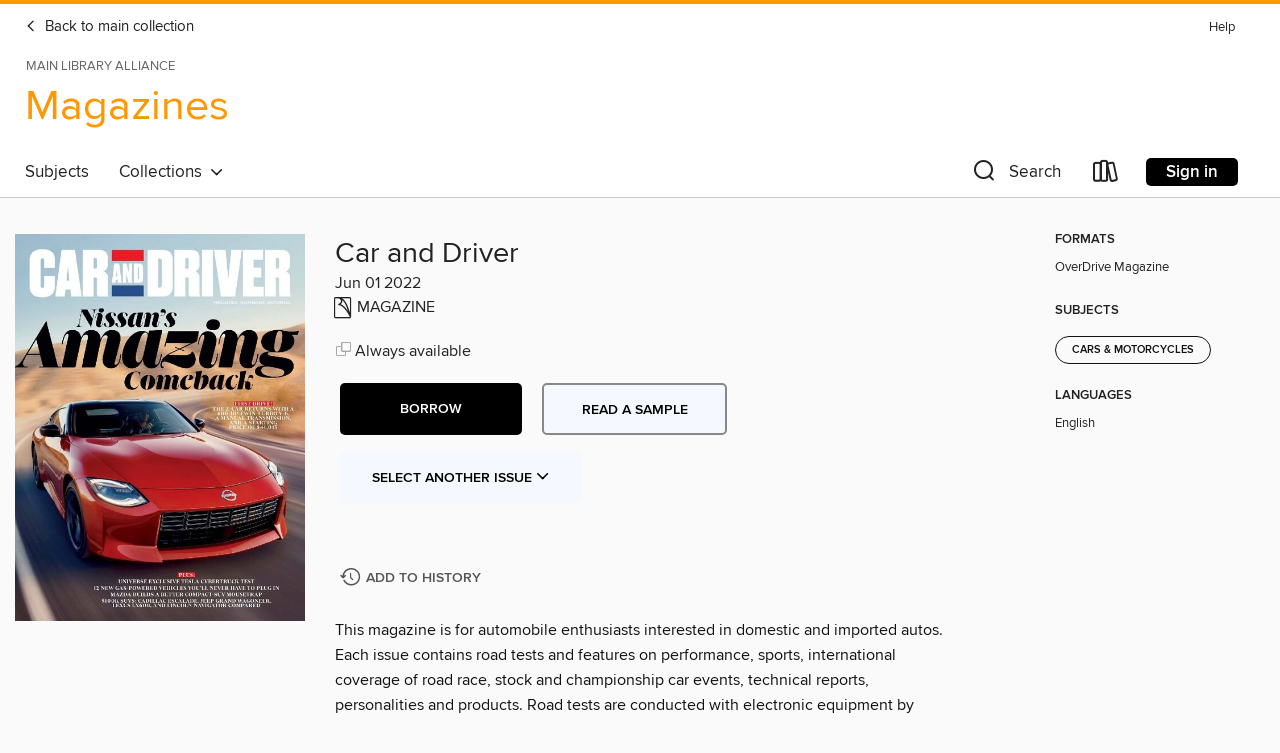

--- FILE ---
content_type: text/html; charset=utf-8
request_url: https://mainlib.overdrive.com/library/magazines/media/9034297
body_size: 97959
content:
<!DOCTYPE html>
<html lang="en" dir="ltr" class="no-js">
    <head>
        
    <link rel="canonical" href="/media/9034297" />
    <meta name="twitter:card" content="summary" />
    <meta name="twitter:title" property="og:title" content="Car and Driver"/>
    <meta property="og:url" content="https://mainlib.overdrive.com/library/magazines/media/9034297"/>
    <meta name="twitter:description" property="og:description" content="This magazine is for automobile enthusiasts interested in domestic and imported autos. Each issue contains road tests and features on performance, sports, international coverage of road race, stock and championship car events, technical reports, personalities and products. Road tests are conducted w..."/>
    <meta property="og:site_name" content="Main Library Alliance" />
    <meta name="twitter:site" content="@OverDriveLibs" />
    <meta name="twitter:image" property="og:image" content="https://img3.od-cdn.com/ImageType-100/11052-1/{E6CEDA1E-E4F3-4671-8E81-89533ED51B74}IMG100.JPG"/>
    <meta property="og:locale" content="en" />
    <meta name="description" content="Learn more about Car and Driver in the Main Library Alliance digital collection."/>

        <meta http-equiv="X-UA-Compatible" content="IE=edge,chrome=1">
<meta name="viewport" content="width=device-width, initial-scale=1.0 user-scalable=1">





    
        
            
        
        
            
        

        <title>Magazines - Car and Driver - Main Library Alliance - OverDrive</title>
    


<link rel='shortcut icon' type='image/x-icon' href='https://lightning.od-cdn.com/static/img/favicon.bb86d660d3929b5c0c65389d6a8e8aba.ico' />


    
        <meta name="twitter:title" property="og:title" content="Main Library Alliance"/>
        <meta name="twitter:description" property="og:description" content="Browse, borrow, and enjoy titles from the Main Library Alliance digital collection."/>
        <meta name="twitter:image" property="og:image" content="https://thunder.cdn.overdrive.com/logo-resized/13964?1658515637"/>
        <meta property="og:url" content="/library/magazines/media/9034297"/>
        <meta name="twitter:card" content="summary" />
        <meta property="og:site_name" content="Main Library Alliance" />
        <meta name="twitter:site" content="@OverDriveLibs" />
        <meta property="og:locale" content="en" />
        
    



        <link rel="stylesheet" type="text/css" href="https://lightning.od-cdn.com/static/vendor.bundle.min.5eabf64aeb625aca9acda7ccc8bb0256.css" onerror="cdnError(this)" />
        <link rel="stylesheet" type="text/css" href="https://lightning.od-cdn.com/static/app.bundle.min.4745c796acbdf898c17680b64a0334c9.css" onerror="cdnError(this)" />
        <link rel='shortcut icon' type='image/x-icon' href='https://lightning.od-cdn.com/static/img/favicon.bb86d660d3929b5c0c65389d6a8e8aba.ico' />

        
    <link rel="stylesheet" type="text/css" href="https://lightning.od-cdn.com/static/details.min.7d025fd20f5f8cb8c565a0579873c4f0.css" />

    <style>
        .sample-circle-icon {
            background:rgba(0,153,255, 0.8) !important;
        }
    </style>


        

<link rel="stylesheet" type="text/css" href="/assets/v3/css/45b2cd3100fbdebbdb6e3d5fa7e06ec7/colors.css?primary=%230099ff&primaryR=0&primaryG=153&primaryB=255&primaryFontColor=%23000&secondary=%23ff9800&secondaryR=255&secondaryG=152&secondaryB=0&secondaryFontColor=%23000&bannerIsSecondaryColor=false&defaultColor=%23222">

        <script>
    window.OverDrive = window.OverDrive || {};
    window.OverDrive.colors = {};
    window.OverDrive.colors.primary = "#0099ff";
    window.OverDrive.colors.secondary = "#ff9800";
    window.OverDrive.tenant = 120082;
    window.OverDrive.libraryName = "Main Library Alliance";
    window.OverDrive.advantageKey = "";
    window.OverDrive.libraryKey = "mainlib";
    window.OverDrive.accountIds = [-1];
    window.OverDrive.parentAccountKey = "mainlib";
    window.OverDrive.allFeatures = "";
    window.OverDrive.libraryConfigurations = {"autocomplete":{"enabled":true},"content-holds":{"enabled":true},"getACard":{"enabled":false},"backToMainCollectionLink":{"enabled":true},"promoteLibby":{"enabled":true},"switchToLibby":{"enabled":true},"disableOdAppAccess":{"enabled":true},"bannerIsSecondaryColor":{"enabled":false},"lexileScores":{"enabled":true},"atosLevels":{"enabled":true},"gradeLevels":{"enabled":true},"interestLevels":{"enabled":true},"readingHistory":{"enabled":true},"reciprocalLending":{"enabled":true},"OzoneAuthentication":{"enabled":true},"Notifications":{"enabled":true},"kindleFooter":{"enabled":true},"kindleNav":{"enabled":true},"kindleLoanFormatLimit":{"enabled":true},"kindleSearchOffer":{"enabled":true},"kindleLoanOffer":{"enabled":true},"sampleOnlyMode":{},"luckyDayMenuLink":{"enabled":false},"disableWishlist":{"enabled":false},"simplifiedNavigationBar":{"enabled":false},"geo-idc":{"enabled":false},"libby-footer-promo":{"enabled":false}};
    window.OverDrive.mediaItems = {"9034297":{"reserveId":"e6ceda1e-e4f3-4671-8e81-89533ed51b74","subjects":[{"id":"1198","name":"Cars & Motorcycles"}],"bisacCodes":[],"bisac":[],"levels":[],"creators":[],"languages":[{"id":"en","name":"English"}],"isBundledChild":false,"ratings":{"maturityLevel":{"id":"generalcontent","name":"General content"},"naughtyScore":{"id":"GeneralContent","name":"General content"}},"constraints":{"isDisneyEulaRequired":false},"reviewCounts":{"premium":0,"publisherSupplier":0},"isAvailable":true,"isPreReleaseTitle":false,"estimatedReleaseDate":"2022-06-01T13:00:00Z","sample":{"href":"https://samples.overdrive.com/?crid=e6ceda1e-e4f3-4671-8e81-89533ed51b74&.epub-sample.overdrive.com"},"publisher":{"id":"254918","name":"Hearst"},"series":"Car and Driver","description":"<p>This magazine is for automobile enthusiasts interested in domestic and imported autos. Each issue contains road tests and features on performance, sports, international coverage of road race, stock and championship car events, technical reports, personalities and products. Road tests are conducted with electronic equipment by engineers and journalists and the results are an important part of the magazine&#39;s review section. Get Car and Driver digital magazine subscription today.<b><p>Backfires</b> &bull; The joyful noise of the commentariat, rebutted sporadically by Ed.<b><p>EXPLAINED</b><b><p>LONG TIME GONE</b><b><p>Car and Driver</b><b><p>Vim, Vigor, and Vin</b> &bull; Vietnam’s first car company is going all-electric, and worldwide, at full speed.<b><p>Short Stop</b> &bull; To better torture a vehicle’s braking system, we’ve added a 100-mph-to-zero measurement.<b><p>Stormy Six</b> &bull; Stellantis’s new turbo inline-six defies the electrified barometer.<b><p>Know Shows</b> &bull; Don’t be the schmuck who spoils the fun.<b><p>The Circle of Bronco</b> &bull; Broncos come and they go. Or, as the philosophers say, when one Eddie Bauer door closes, another Black Diamond door opens.<b><p>Out of Stock, Out of Mind</b> &bull; Supply-chain shortages aren’t just for carmakers and new-car owners. They’re also affecting those of us trying to keep our classics running.<b><p>RED-LETTER DAY</b> &bull; A new Z shows there are signs of life at Nissan.<b><p>NFT NICE F—ING TRUCKS</b> &bull; IF YOU WANT TO INVEST IN THE NEXT BIG THING, HERE ARE FOUR NFTs THAT ARE GUARANTEED TO HAVE YOU LIVING LARGE.<b><p>SECOND ACT</b> &bull; MAZDA’S NEW U.S.-BUILT COMPACT SUV OFFERS MANY OF THE BEST TRAITS OF THE 10BESTWINNING CX-5 WRAPPED IN A NICELY SHAPED WAGON-ESQUE BODY.<b><p>IS THIS REALLY THE LAST GAS(P)?</b><b><p>Acura’s Blast from the Past</b> &bull; With interest in ’80s and ’90s cars rising fast, the 2023 Acura Integra brings back a famous name in hopes of winning over a new generation.<b><p>GMA T.33</b><b><p>BMW M2</b><b><p>Riding Hard into the Sunset</b> &bull; There might be an electric Mustang now, but that doesn’t mean Ford will phone in the 2024 Mustang.<b><p>2023 Honda Civic Type R</b><b><p>Raising Baby on Electricity and Boost</b> &bull; The 2023 Mercedes-AMG C63 goes from having a twin-turbo V-8 to a single-turbo four-cylinder. To ensure it’s worthy of the AMG badge, it employs Formula 1 tech and a couple of electric motors.<b><p>2023 Mazda CX-70/CX-90</b><b><p>TOYOTA GR COROLLA</b><b><p>CHEVROLET CORVETTE Z06</b><b><p>So You Think You Can Fly</b> &bull; The 2023 Porsche 911 GT3 RS will probably be the last 9000-rpm 911 without some kind of electrification or turbochargers, but it’ll have plenty of wing.<b><p>2023 Cadillac Escalade V</b><b><p>FERRARI PUROSANGUE</b><b><p>playtime is over</b> &bull; TESLA CYBERTRUCK WORLD EXCLUSIVE, FIRST DRIVING IMPRESSIONS (PLURAL)<b><p>Sleek and Chic</b> &bull; The new Range Rover’s singularly smooth exterior hides substantial changes within.<b><p>Back to Basics</b> &bull; Highs: Looming large in sports cars’ mirrors, smarty-pants automatic Lows: Occasional moans from the engine room, relatively soft on power<b><p>T TIME IN STUTTGART</b><b><p>Dollars and Scents</b> &bull; Highs: A whiff of the leather-lined interior, listening to the audio system, on-demand silence or thunder. Lows: Ride harshness, rearseat legroom, close relatives cost half as much.<b><p>Silent Smoothie</b> &bull; The second all-electric Benz is not just a junior EQS.<b><p>Safe at First</b> &bull; Highs: Taut yet compliant suspension, airy interior, solid roster of features. Lows: Modest power, so-so range, federal tax credit expiring soon.<b><p>A Game of Inches</b> &bull; Highs: Increased clearances, composed ride, larger tires don’t inhibit performance. Lows: There is a V-8 coming, poor fuel economy, bedside “37” graphic is a bit much.<b><p>Class of One</b> &bull; Highs: Sneakily quick, strong brakes, fun size. Lows: No...","holdsCount":0,"isFastlane":false,"availabilityType":"always","isRecommendableToLibrary":true,"isOwned":true,"isHoldable":true,"isAdvantageFiltered":false,"visitorEligible":false,"juvenileEligible":false,"youngAdultEligible":false,"contentAccessLevels":0,"classifications":{},"type":{"id":"magazine","name":"Magazine"},"covers":{"cover150Wide":{"href":"https://img3.od-cdn.com/ImageType-150/11052-1/{E6CEDA1E-E4F3-4671-8E81-89533ED51B74}IMG150.JPG","height":200,"width":150,"primaryColor":{"hex":"#A3B6C4","rgb":{"red":163,"green":182,"blue":196}},"isPlaceholderImage":false},"cover300Wide":{"href":"https://img2.od-cdn.com/ImageType-400/11052-1/{E6CEDA1E-E4F3-4671-8E81-89533ED51B74}IMG400.JPG","height":400,"width":300,"primaryColor":{"hex":"#9DB9CE","rgb":{"red":157,"green":185,"blue":206}},"isPlaceholderImage":false},"cover510Wide":{"href":"https://img3.od-cdn.com/ImageType-100/11052-1/{E6CEDA1E-E4F3-4671-8E81-89533ED51B74}IMG100.JPG","height":680,"width":510,"primaryColor":{"hex":"#9CB8CD","rgb":{"red":156,"green":184,"blue":205}},"isPlaceholderImage":false}},"id":"9034297","firstCreatorId":0,"title":"Car and Driver","sortTitle":"Car and Driver","frequency":{"id":"4","name":"Every other month"},"pages":84,"parentMagazineTitleId":"5846889","edition":"Jun 01 2022","publishDate":"2022-06-01T00:00:00Z","publishDateText":"Jun  1 2022 11:43AM","formats":[{"identifiers":[{"type":"PublisherCatalogNumber","value":"8291-549304"}],"rights":[],"onSaleDateUtc":"2022-06-01T13:00:00+00:00","hasAudioSynchronizedText":false,"isBundleParent":false,"bundledContent":[],"sample":{"href":"https://samples.overdrive.com/?crid=e6ceda1e-e4f3-4671-8e81-89533ed51b74&.epub-sample.overdrive.com"},"fulfillmentType":"bifocal","id":"magazine-overdrive","name":"OverDrive Magazine"}],"publisherAccount":{"id":"43284","name":"OverDrive Magazines"},"sampleIsODR":false,"recentIssues":{"items":[{"reserveId":"decdb423-2377-4b2b-8718-123a834e6d1b","subjects":[{"id":"1198","name":"Cars & Motorcycles"}],"bisacCodes":[],"bisac":[],"levels":[],"creators":[],"languages":[{"id":"en","name":"English"}],"isBundledChild":false,"ratings":{"maturityLevel":{"id":"generalcontent","name":"General content"},"naughtyScore":{"id":"GeneralContent","name":"General content"}},"constraints":{"isDisneyEulaRequired":false},"reviewCounts":{"premium":0,"publisherSupplier":0},"isAvailable":true,"isPreReleaseTitle":false,"estimatedReleaseDate":"2025-12-18T10:00:00Z","sample":{"href":"https://samples.overdrive.com/?crid=decdb423-2377-4b2b-8718-123a834e6d1b&.epub-sample.overdrive.com"},"publisher":{"id":"254918","name":"Hearst"},"series":"Car and Driver","description":"<p>This magazine is for automobile enthusiasts interested in domestic and imported autos. Each issue contains road tests and features on performance, sports, international coverage of road race, stock and championship car events, technical reports, personalities and products. Road tests are conducted with electronic equipment by engineers and journalists and the results are an important part of the magazine&#39;s review section. Get Car and Driver digital magazine subscription today.<b><p>She’s tiny and squirmy and has changed my being.</b><b><p>BACKFIRES</b> &bull; Think of it as the peer-review section of the magazine, hosted by your pal Ed.<b><p>Car and Driver</b><b><p>Mail-Order Ride</b> &bull; For the U.S. Postal Service’s new truck, the Next Generation Delivery Vehicle, the design has a purpose. It isn’t beauty.<b><p>Victoria, British Columbia</b> &bull; Vancouver Island’s “Garden City” has a blooming car culture.<b><p>Fortunate Sone</b> &bull; There’s more than one way to measure and quantify what we hear when driving a car.<b><p>Bob Lutz’s Paper Chase</b> &bull; As an auto exec, Lutz railed against paper pushers. Now in his 90s, he has become one—but not in the conventional sense.<b><p>Based on my experience running my neighborhood road association, I advise you to go hug a DOT worker.</b><b><p>We’re hearing the call of the wild, but it’s from the off-road trim packages that are taking over the highways.</b><b><p>10Best CARS</b> &bull; A long drive makes you hungry: hungry for good food, but also for a great car. Every year, we hold a competition to select the very best vehicles you can buy. We spend two weeks driving, testing, and evaluating new and updated models along with last year’s winners. Here are the results for 2026: our 10Best Cars and 10Best Trucks and SUVs awards. A recognition of the best vehicles for sale, not just the best of what’s new. Let’s dig in.<b><p>WINNERS&#160;AND LOSERS</b> &bull; 2025, WHAT A WEIRD YEAR. 2026 HAS TO BE BETTER, RIGHT? RIGHT?<b><p>10Best TRUCKS AND SUVS</b><b><p>LATE&#160;BLOOMER</b> &bull; THE NISSAN LEAF LAUNCHED THE EV ERA. IT HAS FINALLY CAUGHT UP TO THE REVOLUTION IT STARTED.<b><p>COUNTERPOINTS</b><b><p>WE CAN’T ALWAYS GET WHAT WE WANT</b><b><p>THE GREAT EV RESET</b> &bull; SALES OF ELECTRIC VEHICLES WILL LIKELY FALL FOR A WHILE, BUT DON’T BELIEVE THE GRIM PROGNOSIS—EVS ARE HERE TO STAY.<b><p>M5 vs. M5</b> &bull; THE BMW M5 SEDAN TAKES ON ITS HOMONYMOUS RIVAL, THE KUBOTA<b><p>Mia Bella’s Got Sauce</b> &bull; The Ferrari 296 Speciale gets the once-a-generation factory treatment—and a name that’s basically a self-fulfilling prophecy.<b><p>Marriage of Convenience</b><b><p>A Blast from the Past</b> &bull; Morgan Plus Four HIGHS: Modern performance, steers and handles well, a real conversation starter. LOWS: Inherit the wind; unlockable; please, sir, may I have some storage space?<b><p>High Impact</b> &bull; Porsche 911 GT3 Touring HIGHS: Every drive is a qualifying lap, screams at 9000 rpm, three pedals are better than two. LOWS: Sometimes you just want to chill, no more analog tach, the thought that you’d enjoy it more if you were younger.<b><p>A gutsier engine makes the Volkswagen Tiguan SEL R-Line Turbo the Tig that zigs.</b><b><p>Logos &#224; Go-Go</b> &bull; Mercedes-Maybach SL680 HIGHS: Cushier ride, elevated exclusivity, enhanced snob appeal. LOWS: A Louis Vuitton handbag becomes a car, pooch-perch rear seats are gone, cleaning the white carpet (or having to doff your shoes).<b><p>Drivelines: Blips</b> &bull; HIGHLIGHTING THE DETAILS THAT MATTER<b><p>Out of Re-Tirement</b><b><p>The Best Odds</b> &bull; The cars I recall most fondly were neither the prettiest nor the quickest. Certainly not the most expensive. They were machines that emerged willfully peculiar and intractably idiosyncratic.","holdsCount":0,"isFastlane":false,"availabilityType":"always","isRecommendableToLibrary":true,"isOwned":true,"isHoldable":true,"isAdvantageFiltered":false,"visitorEligible":false,"juvenileEligible":false,"youngAdultEligible":false,"contentAccessLevels":0,"classifications":{},"type":{"id":"magazine","name":"Magazine"},"covers":{"cover150Wide":{"href":"https://img3.od-cdn.com/ImageType-150/11052-1/{DECDB423-2377-4B2B-8718-123A834E6D1B}IMG150.JPG","height":200,"width":150,"primaryColor":{"hex":"#FEFFFF","rgb":{"red":254,"green":255,"blue":255}},"isPlaceholderImage":false},"cover300Wide":{"href":"https://img1.od-cdn.com/ImageType-400/11052-1/{DECDB423-2377-4B2B-8718-123A834E6D1B}IMG400.JPG","height":400,"width":300,"primaryColor":{"hex":"#FFFFFF","rgb":{"red":255,"green":255,"blue":255}},"isPlaceholderImage":false},"cover510Wide":{"href":"https://img1.od-cdn.com/ImageType-100/11052-1/{DECDB423-2377-4B2B-8718-123A834E6D1B}IMG100.JPG","height":680,"width":510,"primaryColor":{"hex":"#FFFFFF","rgb":{"red":255,"green":255,"blue":255}},"isPlaceholderImage":false}},"id":"12675660","firstCreatorId":0,"title":"Car and Driver","sortTitle":"Car and Driver","frequency":{"id":"4","name":"Every other month"},"pages":86,"parentMagazineTitleId":"5846889","edition":"January/February 2026","publishDateText":"Jan  1 2026  4:07AM","formats":[{"identifiers":[{"type":"PublisherCatalogNumber","value":"8291-671941"}],"rights":[],"onSaleDateUtc":"2025-12-18T10:00:00+00:00","hasAudioSynchronizedText":false,"isBundleParent":false,"bundledContent":[],"sample":{"href":"https://samples.overdrive.com/?crid=decdb423-2377-4b2b-8718-123a834e6d1b&.epub-sample.overdrive.com"},"fulfillmentType":"bifocal","id":"magazine-overdrive","name":"OverDrive Magazine"}],"publisherAccount":{"id":"43284","name":"OverDrive Magazines"}},{"reserveId":"8df578ea-cc15-4ee2-ac95-0c2097fdb67e","subjects":[{"id":"1198","name":"Cars & Motorcycles"}],"bisacCodes":[],"bisac":[],"levels":[],"creators":[],"languages":[{"id":"en","name":"English"}],"isBundledChild":false,"ratings":{"maturityLevel":{"id":"generalcontent","name":"General content"},"naughtyScore":{"id":"GeneralContent","name":"General content"}},"constraints":{"isDisneyEulaRequired":false},"reviewCounts":{"premium":0,"publisherSupplier":0},"isAvailable":true,"isPreReleaseTitle":false,"estimatedReleaseDate":"2025-10-23T10:00:00Z","sample":{"href":"https://samples.overdrive.com/?crid=8df578ea-cc15-4ee2-ac95-0c2097fdb67e&.epub-sample.overdrive.com"},"publisher":{"id":"254918","name":"Hearst"},"series":"Car and Driver","description":"<p>This magazine is for automobile enthusiasts interested in domestic and imported autos. Each issue contains road tests and features on performance, sports, international coverage of road race, stock and championship car events, technical reports, personalities and products. Road tests are conducted with electronic equipment by engineers and journalists and the results are an important part of the magazine&#39;s review section. Get Car and Driver digital magazine subscription today.<b><p>I was born after the American automobile dominated the world.</b><b><p>BACKFIRES</b> &bull; Think of it as the peer-review section of the magazine, hosted by your pal Ed.<b><p>Car and Driver</b><b><p>China in High Gear</b> &bull; How China’s automakers went from being bit players at home to dominating the world’s biggest auto market.<b><p>Executive Shuffe</b> &bull; Wherever the president travels, the world’s most secure vehicle goes too.<b><p>Headlights on the Half Shell</b> &bull; As a feature for one model year only, the 1965 Buick Riviera’s clamshell headlights are a rarity. So are the parts needed to keep them working.<b><p>Coming In Clutch</b> &bull; Honda’s E-Clutch automates the clutch without sacrificing manual control.<b><p>If you find yourself having to sell a car, skip the classifieds drama. The best buyer is one who’s in your contacts list.</b><b><p>Taking a gamble on a 23-year-old luxury car to escape the heat came with a cool bonus history lesson.</b><b><p>FORD v&#160;FERDINAND</b> &bull; FORD’S TEAM CONJURES AN UNPRECEDENTED FREAK TO STARE DOWN PORSCHE’S BEST.<b><p>The Greatest American Heroes</b><b><p>PRINTING&#160;QUEST</b> &bull; A CALIFORNIA COMPANY IS LOOKING TO ADVANCE THE AUTOMOTIVE INDUSTRY, ONE 3-D-PRINTED PART AT A TIME. ALSO, WITH A HYPER CAR OR TWO.<b><p>CTRL + P</b> &bull; Additive manufacturing, or 3-D printing, is used extensively in the assembly of the 21C, and the technology is spreading to other automakers as well.<b><p>A STAR IS BORN</b> &bull; WE SURVEY DETROIT’S TRANSFORMATION FROM THE DRIVER’S SEAT OF CADILLAC’S HEAVENLY NEW FLAGSHIP, THE $360,890 CELESTIQ.<b><p>HERE, THERE, EVERY WHERE</b> &bull; Whether you’re looking to start a family or break out on your own, these subcompact crossovers are your stepping stone to a new chapter.<b><p>Drivelines</b> &bull; A DIGEST OF TESTS, UNFETTERED OPINIONS, AND SOME INTERESTING MINUTIAE<b><p>The Strong, Silent Type</b><b><p>Seeing Signs</b><b><p>So Long, Farewell</b><b><p>Fully Hybrid Workspace</b><b><p>Power Struggle</b><b><p>Fleeting Thoughts</b> &bull; Updates and hot takes on the vehicles fortunate enough to spend 40,000 miles with C/D’s editors.<b><p>The Best Odds</b> &bull; The cars I recall most fondly were neither the prettiest nor the quickest. Certainly not the most expensive. They were machines that emerged willfully peculiar and intractably idiosyncratic. by John Phillips","holdsCount":0,"isFastlane":false,"availabilityType":"always","isRecommendableToLibrary":true,"isOwned":true,"isHoldable":true,"isAdvantageFiltered":false,"visitorEligible":false,"juvenileEligible":false,"youngAdultEligible":false,"contentAccessLevels":0,"classifications":{},"type":{"id":"magazine","name":"Magazine"},"covers":{"cover150Wide":{"href":"https://img1.od-cdn.com/ImageType-150/11052-1/{8DF578EA-CC15-4EE2-AC95-0C2097FDB67E}IMG150.JPG","height":200,"width":150,"primaryColor":{"hex":"#FFFEFF","rgb":{"red":255,"green":254,"blue":255}},"isPlaceholderImage":false},"cover300Wide":{"href":"https://img2.od-cdn.com/ImageType-400/11052-1/{8DF578EA-CC15-4EE2-AC95-0C2097FDB67E}IMG400.JPG","height":400,"width":300,"primaryColor":{"hex":"#FFFFFF","rgb":{"red":255,"green":255,"blue":255}},"isPlaceholderImage":false},"cover510Wide":{"href":"https://img3.od-cdn.com/ImageType-100/11052-1/{8DF578EA-CC15-4EE2-AC95-0C2097FDB67E}IMG100.JPG","height":680,"width":510,"primaryColor":{"hex":"#FFFFFF","rgb":{"red":255,"green":255,"blue":255}},"isPlaceholderImage":false}},"id":"12475695","firstCreatorId":0,"title":"Car and Driver","sortTitle":"Car and Driver","frequency":{"id":"4","name":"Every other month"},"pages":92,"parentMagazineTitleId":"5846889","edition":"November/December 2025","publishDateText":"Nov  1 2025  8:02AM","formats":[{"identifiers":[{"type":"PublisherCatalogNumber","value":"8291-671940"}],"rights":[],"onSaleDateUtc":"2025-10-23T10:00:00+00:00","hasAudioSynchronizedText":false,"isBundleParent":false,"bundledContent":[],"sample":{"href":"https://samples.overdrive.com/?crid=8df578ea-cc15-4ee2-ac95-0c2097fdb67e&.epub-sample.overdrive.com"},"fulfillmentType":"bifocal","id":"magazine-overdrive","name":"OverDrive Magazine"}],"publisherAccount":{"id":"43284","name":"OverDrive Magazines"}},{"reserveId":"671997a4-263f-482f-b3d9-d177becf6ad5","subjects":[{"id":"1198","name":"Cars & Motorcycles"}],"bisacCodes":[],"bisac":[],"levels":[],"creators":[],"languages":[{"id":"en","name":"English"}],"isBundledChild":false,"ratings":{"maturityLevel":{"id":"generalcontent","name":"General content"},"naughtyScore":{"id":"GeneralContent","name":"General content"}},"constraints":{"isDisneyEulaRequired":false},"reviewCounts":{"premium":0,"publisherSupplier":0},"isAvailable":true,"isPreReleaseTitle":false,"estimatedReleaseDate":"2025-08-21T10:00:00Z","sample":{"href":"https://samples.overdrive.com/?crid=671997a4-263f-482f-b3d9-d177becf6ad5&.epub-sample.overdrive.com"},"publisher":{"id":"254918","name":"Hearst"},"series":"Car and Driver","description":"<p>This magazine is for automobile enthusiasts interested in domestic and imported autos. Each issue contains road tests and features on performance, sports, international coverage of road race, stock and championship car events, technical reports, personalities and products. Road tests are conducted with electronic equipment by engineers and journalists and the results are an important part of the magazine&#39;s review section. Get Car and Driver digital magazine subscription today.<b><p>Kills bugs fast.</b><b><p>I didn’t tell my riders to brace their heads against the headrests.</b><b><p>BACKFIRES</b> &bull; Think of it as the peer-review section of the magazine, hosted by your pal Ed.<b><p>Car and Driver</b><b><p>EV of the Year 2025</b> &bull; The quick-charging Porsche Taycan line consists of refreshing—if pricey—EVs that remind us that internal combustion is not the only way to get a great driving experience.<b><p>Cache for Cars</b> &bull; The age of innocence for OnStar, and connected vehicle technologies in general, is no more.<b><p>Check Your References</b> &bull; How do you know whether your car restoration is factory correct? You find an untouched example for comparison.<b><p>Big Gulps</b> &bull; How EVs from brands such as Hyundai and Lucid inhale an 800-volt jolt of juice from a 400-volt charging unit.<b><p>EZRA DYER</b> &bull; My wife’s new company car is a Nissan Altima, an unassuming sedan with a thirst for mayhem.<b><p>ELANA SCHERR</b> &bull; Forget the bestseller list—we’re stacking our to-read pile with novels in which cars are the main characters.<b><p>SLAT EXPECTATIONS</b> &bull; This radical new pickup is set to become one of the most affordable vehicles in the U.S. market.<b><p>FERRARISSIMA!</b> &bull; FERRARI SUPERCARS, DATING BACK TO THE 288 GTO, HAVE ALWAYS PUSHED LIMITS—IN TERMS OF BOTH ENGINEERING AND STYLE. THE LATEST ONE, THE 2026 F80, HEWS TO THAT TRADITION.AND DOESN’T DISAPPOINT.<b><p>BIG THINGS</b> &bull; WE LOAD UP SIX LARGE SUVS TO SEEK OUT THE WORLD’S LARGEST ROADSIDE ATTRACTIONS.<b><p>Hybrid&#160;Theory</b> &bull; The Porsche 911 and its new powertrain inspire us to revisit an old favorite road and suitably wring out this Carrera GTS.<b><p>REAL&#160;FEELS</b> &bull; THE LAMBORGHINI TEMERARIO IS POWERED BY AN ALL-NEW 10,000-RPM V-8, BECAUSE THE BRAND’S CLIENTELE DOESN’T WANT AN EV.<b><p>Drivelines</b> &bull; A DIGEST OF TESTS, UNFETTERED OPINIONS, AND SOME INTERESTING MINUTIAE<b><p>Don’t Call Me Baby</b><b><p>The Big Kahuna</b><b><p>Passport Renewal</b><b><p>Attractive Forces</b><b><p>Better Bestseller</b><b><p>Drivelines: Blips</b> &bull; HIGHLIGHTING THE DETAILS THAT MATTER<b><p>The Best Odds</b> &bull; The cars I recall most fondly were neither the prettiest nor the quickest. Certainly not the most expensive. They were machines that emerged willfully peculiar and intractably idiosyncratic. by John Phillips","holdsCount":0,"isFastlane":false,"availabilityType":"always","isRecommendableToLibrary":true,"isOwned":true,"isHoldable":true,"isAdvantageFiltered":false,"visitorEligible":false,"juvenileEligible":false,"youngAdultEligible":false,"contentAccessLevels":0,"classifications":{},"type":{"id":"magazine","name":"Magazine"},"covers":{"cover150Wide":{"href":"https://img2.od-cdn.com/ImageType-150/11052-1/{671997A4-263F-482F-B3D9-D177BECF6AD5}IMG150.JPG","height":200,"width":150,"primaryColor":{"hex":"#FEFFFF","rgb":{"red":254,"green":255,"blue":255}},"isPlaceholderImage":false},"cover300Wide":{"href":"https://img2.od-cdn.com/ImageType-400/11052-1/{671997A4-263F-482F-B3D9-D177BECF6AD5}IMG400.JPG","height":400,"width":300,"primaryColor":{"hex":"#FFFFFF","rgb":{"red":255,"green":255,"blue":255}},"isPlaceholderImage":false},"cover510Wide":{"href":"https://img1.od-cdn.com/ImageType-100/11052-1/{671997A4-263F-482F-B3D9-D177BECF6AD5}IMG100.JPG","height":680,"width":510,"primaryColor":{"hex":"#FFFFFF","rgb":{"red":255,"green":255,"blue":255}},"isPlaceholderImage":false}},"id":"12223227","firstCreatorId":0,"title":"Car and Driver","sortTitle":"Car and Driver","frequency":{"id":"4","name":"Every other month"},"pages":92,"parentMagazineTitleId":"5846889","edition":"September/October 2025","publishDate":"2025-09-01T00:00:00Z","publishDateText":"Sep  1 2025 12:52PM","formats":[{"identifiers":[{"type":"PublisherCatalogNumber","value":"8291-671939"}],"rights":[],"onSaleDateUtc":"2025-08-21T10:00:00+00:00","hasAudioSynchronizedText":false,"isBundleParent":false,"bundledContent":[],"sample":{"href":"https://samples.overdrive.com/?crid=671997a4-263f-482f-b3d9-d177becf6ad5&.epub-sample.overdrive.com"},"fulfillmentType":"bifocal","id":"magazine-overdrive","name":"OverDrive Magazine"}],"publisherAccount":{"id":"43284","name":"OverDrive Magazines"}},{"reserveId":"7c06a557-1a09-435c-b007-8a2ec642d060","subjects":[{"id":"1198","name":"Cars & Motorcycles"}],"bisacCodes":[],"bisac":[],"levels":[],"creators":[],"languages":[{"id":"en","name":"English"}],"isBundledChild":false,"ratings":{"maturityLevel":{"id":"generalcontent","name":"General content"},"naughtyScore":{"id":"GeneralContent","name":"General content"}},"constraints":{"isDisneyEulaRequired":false},"reviewCounts":{"premium":0,"publisherSupplier":0},"isAvailable":true,"isPreReleaseTitle":false,"estimatedReleaseDate":"2025-06-19T10:00:00Z","sample":{"href":"https://samples.overdrive.com/?crid=7c06a557-1a09-435c-b007-8a2ec642d060&.epub-sample.overdrive.com"},"publisher":{"id":"254918","name":"Hearst"},"series":"Car and Driver","description":"<p>This magazine is for automobile enthusiasts interested in domestic and imported autos. Each issue contains road tests and features on performance, sports, international coverage of road race, stock and championship car events, technical reports, personalities and products. Road tests are conducted with electronic equipment by engineers and journalists and the results are an important part of the magazine&#39;s review section. Get Car and Driver digital magazine subscription today.<b><p>Car and Driver magazine is staring down the big 7-0.</b><b><p>BACKFIRES</b> &bull; Think of it as the peer-review section of the magazine, hosted by your pal Ed.<b><p>Car and Driver</b><b><p>The Road Test</b> &bull; THE LAST WORD ON HOW A NEW CAR DRIVES, FEELS, AND PERFORMS.<b><p>HARS COR VETTE</b> &bull; THE CHEVROLET CORVETTE HAS BEEN A CONSTANT THROUGHOUT THIS MAGAZINE’S EXISTENCE. WE BEGIN OUR CELEBRATION WITH THE MOST EXTREME VERSION YET.<b><p>THE GREAT EIGHT</b> &bull; The ZR1’s megapowerful Gemini V-8 democratizes four-digit horsepower.<b><p>INTO HISTORY</b><b><p>COUNTERPOINTS</b><b><p>CODE BRAKERS</b> &bull; To get the ZR1 to its 233-mph top speed, Corvette engineers had to play a few tricks.<b><p>The Irreverence</b> &bull; FUN, PROVOCATIVE, DARING, AND NEVER BORING.<b><p>GOAT vs. Goat</b> &bull; We see how the iconic 1960s Pontiac GTO stacks up dynamically against today’s Jeep Wrangler.<b><p>THE FAMILY GOAT</b><b><p>The Project Car</b> &bull; SOMETIMES WE JUST CAN’T LEAVE WELL ENOUGH ALONE.<b><p>MINE CRAFT</b> &bull; SUBARU DROPS OFF A CRUSHER CAR AT OUR OFFICE, SO WE BREAK OUT OUR SAWZALL AND TAKE A TRIP BENEATH THE SURFACE OF THE EARTH.<b><p>The Comparo</b> &bull; GATHER, TEST, JUDGE, WRITE, REPEAT. GATHER, TEST, JUDGE, WRITE, REPEAT.<b><p>SEEMS LIKE OLD TIMES</b> &bull; A QUARTET OF COMPACT FOUR-DOORS FROM THE U.S., EUROPE, AND JAPAN PACK SATISFYING DYNAMICS INTO PRACTICAL PACKAGES, DELIVERING ON THE SPORTS SEDAN’S LONGTIME PROMISE.<b><p>The Experience</b> &bull; IT IS A TRUISM THAT THE WORST IDEAS OFTEN MAKE THE BEST STORIES.<b><p>STEER&#160;IT UP!</b> &bull; If you like your racing with a side of jerk chicken, reggae music, and killer views, head to the Carnival of Speed in Jamaica.<b><p>The Analysis</b> &bull; DIGGING DEEP TO FIND ANSWERS.<b><p>SAFETY IS NO ACCIDENT</b> &bull; Modern cars and light trucks offer an alphabet soup of active safety helpers. Just how effective are they?<b><p>THE MOSTLY HUMAN EDITOR OF OUR 140TH ANNIVERSARY ISSUE ASSESSES THE STATE OF CARS IN 2095.</b>","holdsCount":0,"isFastlane":false,"availabilityType":"always","isRecommendableToLibrary":true,"isOwned":true,"isHoldable":true,"isAdvantageFiltered":false,"visitorEligible":false,"juvenileEligible":false,"youngAdultEligible":false,"contentAccessLevels":0,"classifications":{},"type":{"id":"magazine","name":"Magazine"},"covers":{"cover150Wide":{"href":"https://img2.od-cdn.com/ImageType-150/11052-1/{7C06A557-1A09-435C-B007-8A2EC642D060}IMG150.JPG","height":200,"width":150,"primaryColor":{"hex":"#FFFFFF","rgb":{"red":255,"green":255,"blue":255}},"isPlaceholderImage":false},"cover300Wide":{"href":"https://img1.od-cdn.com/ImageType-400/11052-1/{7C06A557-1A09-435C-B007-8A2EC642D060}IMG400.JPG","height":400,"width":300,"primaryColor":{"hex":"#FFFFFF","rgb":{"red":255,"green":255,"blue":255}},"isPlaceholderImage":false},"cover510Wide":{"href":"https://img2.od-cdn.com/ImageType-100/11052-1/{7C06A557-1A09-435C-B007-8A2EC642D060}IMG100.JPG","height":680,"width":510,"primaryColor":{"hex":"#FFFFFF","rgb":{"red":255,"green":255,"blue":255}},"isPlaceholderImage":false}},"id":"12021832","firstCreatorId":0,"title":"Car and Driver","sortTitle":"Car and Driver","frequency":{"id":"4","name":"Every other month"},"pages":92,"parentMagazineTitleId":"5846889","edition":"July/August 2025","publishDate":"2025-07-01T00:00:00Z","publishDateText":"Jul  1 2025 10:28AM","formats":[{"identifiers":[{"type":"PublisherCatalogNumber","value":"8291-671938"}],"rights":[],"onSaleDateUtc":"2025-06-19T10:00:00+00:00","hasAudioSynchronizedText":false,"isBundleParent":false,"bundledContent":[],"sample":{"href":"https://samples.overdrive.com/?crid=7c06a557-1a09-435c-b007-8a2ec642d060&.epub-sample.overdrive.com"},"fulfillmentType":"bifocal","id":"magazine-overdrive","name":"OverDrive Magazine"}],"publisherAccount":{"id":"43284","name":"OverDrive Magazines"}},{"reserveId":"bfef5c29-ebd4-44bf-a91e-24cdada96790","subjects":[{"id":"1198","name":"Cars & Motorcycles"}],"bisacCodes":[],"bisac":[],"levels":[],"creators":[],"languages":[{"id":"en","name":"English"}],"isBundledChild":false,"ratings":{"maturityLevel":{"id":"generalcontent","name":"General content"},"naughtyScore":{"id":"GeneralContent","name":"General content"}},"constraints":{"isDisneyEulaRequired":false},"reviewCounts":{"premium":0,"publisherSupplier":0},"isAvailable":true,"isPreReleaseTitle":false,"estimatedReleaseDate":"2025-04-17T10:00:00Z","sample":{"href":"https://samples.overdrive.com/?crid=bfef5c29-ebd4-44bf-a91e-24cdada96790&.epub-sample.overdrive.com"},"publisher":{"id":"254918","name":"Hearst"},"series":"Car and Driver","description":"<p>This magazine is for automobile enthusiasts interested in domestic and imported autos. Each issue contains road tests and features on performance, sports, international coverage of road race, stock and championship car events, technical reports, personalities and products. Road tests are conducted with electronic equipment by engineers and journalists and the results are an important part of the magazine&#39;s review section. Get Car and Driver digital magazine subscription today.<b><p>Letter from the Editor</b><b><p>BACKFIRES</b> &bull; Think of it as the peer-review section of the magazine, hosted by your pal Ed.<b><p>Car and Driver</b><b><p>Spanish Crusade</b> &bull; Once a subbrand of Seat, upstart Cupra plans to bring a bit of Catalonian flair to the U.S. by the end of the decade.<b><p>Cupra Calling</b> &bull; The Spanish brand’s U.S. lineup may include one or more of these vehicles.<b><p>The Balance of Power</b> &bull; Just how much does an EV’s state of charge affect straight-line performance? We took three of our long-term battery-powered vehicles to the track to find out.<b><p>Wizardry of Oz</b> &bull; Artist Paul Oz combines racing imaging, 3-D printing, and ancient casting techniques to make sculptures of legendary racers.<b><p>Limited Capacitor</b> &bull; Despite their many strengths, capacitors have weaknesses that limit their viability as a real alternative to the large-capacity battery packs in modern EVs.<b><p>EZRA DYER</b> &bull; Drive a Subaru WRX often enough, and it gets into your blood. From there, it’s not a long trip to your driveway.<b><p>ELANA SCHERR</b> &bull; The saddest story in the world can be told in just six words—or 13 miles. I call it “The Auction-House Blues.”<b><p>TANGLED UP IN BLUE</b> &bull; Can the old-school Cadillac CT5-V Blackwing stand up against the modern Audi RS7 Performance and the plug-in-hybrid BMW M5?<b><p>4RUNNER&#160;4LIFE</b> &bull; We step into the idealized lifestyle of a Toyota 4Runner owner to see how the 2025 Trailhunter enables our sport-utility fantasies.<b><p>COUNTERPOINTS</b><b><p>41 YEARS OF 4RUNNER</b><b><p>Weather or Not</b> &bull; Big names from the newest tire category battle it out on dry, wet, and snow-covered surfaces to see which is the ultimate evolution in all-season rubber.<b><p>Drivelines</b><b><p>Gimme a Big Benz, with Everything</b><b><p>Uncaged Tiger</b><b><p>Nineteen years later, the Aptera tripod EV just might have legs.</b><b><p>Small Sedan of Serious Substance</b> &bull; The Audi S3 gets some upgrades under the skin, where it counts.<b><p>The Mercedes-Benz CLA-class is a “mild-plus” hybrid.</b><b><p>Strident Trident</b> &bull; An homage to the GT2 race car, the Maserati GT2 Stradale needs more punch behind its promise.<b><p>Ship’s Shape</b> &bull; The pride of the Japanese automaker’s humble fleet, the Mitsubishi Outlander gets some modest upgrades.<b><p>Big-Rig Energy</b><b><p>Fleeting Thoughts</b> &bull; Updates on the long-term vehicles fortunate enough to spend 40,000 miles with C/D’s staff.<b><p>2024 Ford Maverick XLT</b><b><p>2025 Ram 1500 Big Horn</b><b><p>2024 Porsche Macan T</b><b><p>Drivelines: Blips</b> &bull; HIGHLIGHTING THE DETAILS THAT MATTER<b><p>Passing Judgments</b><b><p>The Best Odds</b> &bull; The cars I recall most fondly were neither the prettiest nor the quickest. Certainly not the most expensive. They were machines that emerged willfully peculiar and intractably idiosyncratic.","holdsCount":0,"isFastlane":false,"availabilityType":"always","isRecommendableToLibrary":true,"isOwned":true,"isHoldable":true,"isAdvantageFiltered":false,"visitorEligible":false,"juvenileEligible":false,"youngAdultEligible":false,"contentAccessLevels":0,"classifications":{},"type":{"id":"magazine","name":"Magazine"},"covers":{"cover150Wide":{"href":"https://img3.od-cdn.com/ImageType-150/11052-1/{BFEF5C29-EBD4-44BF-A91E-24CDADA96790}IMG150.JPG","height":200,"width":150,"primaryColor":{"hex":"#FFFBFF","rgb":{"red":255,"green":251,"blue":255}},"isPlaceholderImage":false},"cover300Wide":{"href":"https://img1.od-cdn.com/ImageType-400/11052-1/{BFEF5C29-EBD4-44BF-A91E-24CDADA96790}IMG400.JPG","height":400,"width":300,"primaryColor":{"hex":"#FFFFFF","rgb":{"red":255,"green":255,"blue":255}},"isPlaceholderImage":false},"cover510Wide":{"href":"https://img3.od-cdn.com/ImageType-100/11052-1/{BFEF5C29-EBD4-44BF-A91E-24CDADA96790}IMG100.JPG","height":680,"width":510,"primaryColor":{"hex":"#FFFFFF","rgb":{"red":255,"green":255,"blue":255}},"isPlaceholderImage":false}},"id":"11836661","firstCreatorId":0,"title":"Car and Driver","sortTitle":"Car and Driver","frequency":{"id":"4","name":"Every other month"},"pages":88,"parentMagazineTitleId":"5846889","edition":"May/June 2025","publishDateText":"May  1 2025  1:10PM","formats":[{"identifiers":[{"type":"PublisherCatalogNumber","value":"8291-671937"}],"rights":[],"onSaleDateUtc":"2025-04-17T10:00:00+00:00","hasAudioSynchronizedText":false,"isBundleParent":false,"bundledContent":[],"sample":{"href":"https://samples.overdrive.com/?crid=bfef5c29-ebd4-44bf-a91e-24cdada96790&.epub-sample.overdrive.com"},"fulfillmentType":"bifocal","id":"magazine-overdrive","name":"OverDrive Magazine"}],"publisherAccount":{"id":"43284","name":"OverDrive Magazines"}},{"reserveId":"e5d962af-764e-4d18-8339-e2a94e7d9bb0","subjects":[{"id":"1198","name":"Cars & Motorcycles"}],"bisacCodes":[],"bisac":[],"levels":[],"creators":[],"languages":[{"id":"en","name":"English"}],"isBundledChild":false,"ratings":{"maturityLevel":{"id":"generalcontent","name":"General content"},"naughtyScore":{"id":"GeneralContent","name":"General content"}},"constraints":{"isDisneyEulaRequired":false},"reviewCounts":{"premium":0,"publisherSupplier":0},"isAvailable":true,"isPreReleaseTitle":false,"estimatedReleaseDate":"2025-02-20T10:00:00Z","sample":{"href":"https://samples.overdrive.com/?crid=e5d962af-764e-4d18-8339-e2a94e7d9bb0&.epub-sample.overdrive.com"},"publisher":{"id":"254918","name":"Hearst"},"series":"Car and Driver","description":"<p>This magazine is for automobile enthusiasts interested in domestic and imported autos. Each issue contains road tests and features on performance, sports, international coverage of road race, stock and championship car events, technical reports, personalities and products. Road tests are conducted with electronic equipment by engineers and journalists and the results are an important part of the magazine&#39;s review section. Get Car and Driver digital magazine subscription today.<b><p>Letter from the Editor</b><b><p>BACKFIRES</b> &bull; Think of it as the peer-review section of the magazine, hosted by your pal Ed.<b><p>Car and Driver</b><b><p>Dollars to Donuts</b> &bull; Despite the high cost, automakers are still drawn to racing.<b><p>Battle of the Brands</b> &bull; Road-car brands you may recognize competing in major racing series.<b><p>A Current Affair</b> &bull; Already used in computers and other electronics, the e-fuse is finding a home in automotive applications, kicking the classic blade-style fuse to the curb.<b><p>Race for Time</b> &bull; One of the coolest trophies in racing is the Rolex watch awarded to winners of the 24 Hours of Daytona.<b><p>The Achilles Kneel</b> &bull; Mercedes-Benz W123 wagons doing the Carolina Squat can get their droopy self-leveling rear suspension back up to snuff courtesy of a Californian.<b><p>EZRA DYER</b><b><p>ELANA SCHERR</b><b><p>Lightning Lap 18</b> &bull; A lap time might be the best distillation of a vehicle’s performance. No other single number more effectively sums up a car’s acceleration, braking, and handling abilities. VIR’s grueling 4.1-mile Grand Course is the best place we’ve found to acquire that number.<b><p>TREASURED MAP</b> &bull; A closer look at the crucible we call Lightning Lap.<b><p>THE PLAN OF ATTACK</b> &bull; On paper, the Grand Course is 24 turns over 4.1 miles, but there are more like 30 saws at the wheel for every lap. The methodology we employ over three days to tackle this test largely mirrors the advice in Dr. Leo Marvin’s book, Baby Steps.<b><p>THE MAD SCRAMBLE</b> &bull; AN 814 - HP V-12 THAT SCREAMS TO 9400 RPM IS JUST THE START OF THE INTENSE EXPERIENCE THAT IS THE LAMBORGHINI REVUELTO.<b><p>COUNTERPOINTS</b><b><p>HIGH-FIBER CAR</b> &bull; The Revuelto’s inner strength.<b><p>ELECTRICAL CONNECTION</b> &bull; The Toyota Camry, the Honda Accord, and the Hyundai Sonata all take different approaches to hybridization, but which one does it best?<b><p>POWER PLAY</b><b><p>AN AMERICAN TOURING SCOTLAND IN AN ENGLISH CAR BUILT IN CHINA</b><b><p>Spite Defender</b> &bull; Ineos Grenadier HIGHS: Dapper off-road style meets genuine off-road capability, wonderfully smooth powertrain, built like a brick outhouse. LOWS: Incessant warnings, sloppy and slow steering, noisy on the highway.<b><p>Duke Boys Face Charges</b> &bull; The Dodge Charger Daytona takes the good ol’ muscle car and gives it a new-age powertrain, whether we’re ready or not.<b><p>G to the Power of E</b> &bull; Mercedes-Benz G580 with EQ Technology HIGHS: Quicker than the old G550, improved handling, better braking. LOWS: Cubist shape torpedoes highway range, cramped inside, dorky name.<b><p>The Revivalist</b> &bull; The Nissan Murano emerges fresh-faced and revitalized from a long-overdue redo.<b><p>The Volkswagen Taos puts some newfound power behind its swing.</b><b><p>2022 Rivian R1T</b> &bull; This EV pickup proves to be E-Z to live with.<b><p>FROM THE LOGBOOK</b><b><p>TIME IS MONEY</b><b><p>Baubles and Bolt-Ons</b><b><p>Passing Judgments</b><b><p>The Best Odds</b> &bull; The cars I recall most fondly were neither the prettiest nor the quickest. Certainly not the most expensive. They were machines that emerged willfully peculiar and intractably idiosyncratic.","holdsCount":0,"isFastlane":false,"availabilityType":"always","isRecommendableToLibrary":true,"isOwned":true,"isHoldable":true,"isAdvantageFiltered":false,"visitorEligible":false,"juvenileEligible":false,"youngAdultEligible":false,"contentAccessLevels":0,"classifications":{},"type":{"id":"magazine","name":"Magazine"},"covers":{"cover150Wide":{"href":"https://img3.od-cdn.com/ImageType-150/11052-1/{E5D962AF-764E-4D18-8339-E2A94E7D9BB0}IMG150.JPG","height":200,"width":150,"primaryColor":{"hex":"#FEFFFF","rgb":{"red":254,"green":255,"blue":255}},"isPlaceholderImage":false},"cover300Wide":{"href":"https://img3.od-cdn.com/ImageType-400/11052-1/{E5D962AF-764E-4D18-8339-E2A94E7D9BB0}IMG400.JPG","height":400,"width":300,"primaryColor":{"hex":"#FFFFFF","rgb":{"red":255,"green":255,"blue":255}},"isPlaceholderImage":false},"cover510Wide":{"href":"https://img3.od-cdn.com/ImageType-100/11052-1/{E5D962AF-764E-4D18-8339-E2A94E7D9BB0}IMG100.JPG","height":680,"width":510,"primaryColor":{"hex":"#FFFFFF","rgb":{"red":255,"green":255,"blue":255}},"isPlaceholderImage":false}},"id":"11658903","firstCreatorId":0,"title":"Car and Driver","sortTitle":"Car and Driver","frequency":{"id":"4","name":"Every other month"},"pages":88,"parentMagazineTitleId":"5846889","edition":"March/April 2025","publishDate":"2025-03-01T00:00:00Z","publishDateText":"Mar  1 2025 10:34AM","formats":[{"identifiers":[{"type":"PublisherCatalogNumber","value":"8291-671936"}],"rights":[],"onSaleDateUtc":"2025-02-20T10:00:00+00:00","hasAudioSynchronizedText":false,"isBundleParent":false,"bundledContent":[],"sample":{"href":"https://samples.overdrive.com/?crid=e5d962af-764e-4d18-8339-e2a94e7d9bb0&.epub-sample.overdrive.com"},"fulfillmentType":"bifocal","id":"magazine-overdrive","name":"OverDrive Magazine"}],"publisherAccount":{"id":"43284","name":"OverDrive Magazines"}},{"reserveId":"3f87060b-533b-4043-a85e-a19be8b056f0","subjects":[{"id":"1198","name":"Cars & Motorcycles"}],"bisacCodes":[],"bisac":[],"levels":[],"creators":[],"languages":[{"id":"en","name":"English"}],"isBundledChild":false,"ratings":{"maturityLevel":{"id":"generalcontent","name":"General content"},"naughtyScore":{"id":"GeneralContent","name":"General content"}},"constraints":{"isDisneyEulaRequired":false},"reviewCounts":{"premium":0,"publisherSupplier":0},"isAvailable":true,"isPreReleaseTitle":false,"estimatedReleaseDate":"2024-12-19T14:00:00Z","sample":{"href":"https://samples.overdrive.com/?crid=3f87060b-533b-4043-a85e-a19be8b056f0&.epub-sample.overdrive.com"},"publisher":{"id":"254918","name":"Hearst"},"series":"Car and Driver","description":"<p>This magazine is for automobile enthusiasts interested in domestic and imported autos. Each issue contains road tests and features on performance, sports, international coverage of road race, stock and championship car events, technical reports, personalities and products. Road tests are conducted with electronic equipment by engineers and journalists and the results are an important part of the magazine&#39;s review section. Get Car and Driver digital magazine subscription today.<b><p>At the risk of pulling the curtain too far back, here’s a peek behind it.</b><b><p>BACKFIRES</b> &bull; Think of it as the peer-review section of the magazine, hosted by your pal Ed.<b><p>Car and Driver</b><b><p>Scout Out</b> &bull; No longer a model under the International marque, Scout returns as its own brand with plans to sell a pair of South Carolina–built battery-powered vehicles before the decade’s end.<b><p>Wind-Tunnel Visionary</b> &bull; As an aerodynamicist at Porsche, Francesca Cogotti is literally shaping the German automaker’s future.<b><p>Six Education</b> &bull; Digging into Porsche’s patent for a six-stroke engine.<b><p>Quarter-Million-Mile Baby</b> &bull; This well-loved and well-used 1984 Ferrari 308GTS is no garage queen.<b><p>EZRA DYER</b> &bull; Drives in two vintage Porsche 911 Turbos stoke my desire to own a 911. But what’s the best market strategy?<b><p>ELANA SCHERR</b> &bull; Afloat in a sea of autonomous-driving converts and questionable robotics, I found myself a doubter.<b><p>10 BEST</b> &bull; OUR ANNUAL CELEBRATION OF AUTOMOTIVE SUPERSTARS FOR 2025.<b><p>OUR VERSION OF A 2024 AUTOMOTIVE AWARDS SHOW (SOMETIMES HUMOROUS, SOMETIMES NOT).</b><b><p>SINCE WE APPRECIATE GREAT TALENT IN ALL ITS FORMS, WE ALSO HONOR THE 10BEST TRUCKS, SUVS, AND VANS, INCLUDING ONE WINNER WITH LITERAL BUZZ.</b><b><p>THE ALFA ROMEO GIULIA QUADRIFOGLIO, THE BMW M3 COMPETITION, AND THE CADILLAC CT4-V BLACKWING HEAD SOUTH ON A ROAD TRIP TO FIND OUT WHICH ONE BEST DELIVERS ON THE SPORTS-SEDAN PROMISE.</b><b><p>PUMPED-UP KICKS</b> &bull; LONG A VALUE PLAYER AMONG ENTRY-LEVEL SUVS, THE NISSAN KICKS LEANS HEAVILY INTO SUBSTANCE WITH A COMPREHENSIVE 2025 REDESIGN.<b><p>SOUND OFF</b> &bull; Silence is golden.<b><p>COUNTERPOINTS</b><b><p>Suspensions&#160;of Disbelief</b> &bull; An in-depth look into how modern suspensions manage our broken roads.<b><p>The Vehicles</b><b><p>The Test Roads</b><b><p>The Data</b><b><p>Technology Highlights</b><b><p>Art in the Machine</b> &bull; Part sculpture, part supercar, the Pagani Utopia is also more than the sum of its parts.<b><p>Medium Spicy</b> &bull; Kia K4 GT-Line Turbo HIGHS: Lengthy list of features, spacious interior, generous trunk. LOWS: Uncomfortably flat seats, rivals are quicker, only modest grip.<b><p>Yin-Yang Blat Rat</b> &bull; An updated Audi RS3 maintains mechanical symbiosis.<b><p>Mileage Booster</b> &bull; Kia Carnival Hybrid HIGHS: Big mpg bump, no CVT weirdness, solid ride and handling. LOWS: Shared HVAC and audio controls, second-row loungers can’t be removed, changing brake-pedal feel.<b><p>Lovable Scamp</b> &bull; Lotus Emira First Edition HIGHS: Looks a treat, gurgles like a happy baby, sips gas. LOWS: Unpolished shifts, barely lighter than the V-6, no manual.<b><p>Drivelines: Blips</b> &bull; HIGHLIGHTING THE DETAILS THAT MATTER<b><p>The Best Odds</b> &bull; The cars I recall most fondly were neither the prettiest nor the quickest. Certainly not the most expensive. They were machines that emerged willfully peculiar and intractably idiosyncratic.","holdsCount":0,"isFastlane":false,"availabilityType":"always","isRecommendableToLibrary":true,"isOwned":true,"isHoldable":true,"isAdvantageFiltered":false,"visitorEligible":false,"juvenileEligible":false,"youngAdultEligible":false,"contentAccessLevels":0,"classifications":{},"type":{"id":"magazine","name":"Magazine"},"covers":{"cover150Wide":{"href":"https://img1.od-cdn.com/ImageType-150/11052-1/{3F87060B-533B-4043-A85E-A19BE8B056F0}IMG150.JPG","height":200,"width":150,"primaryColor":{"hex":"#FFFFFA","rgb":{"red":255,"green":255,"blue":250}},"isPlaceholderImage":false},"cover300Wide":{"href":"https://img1.od-cdn.com/ImageType-400/11052-1/{3F87060B-533B-4043-A85E-A19BE8B056F0}IMG400.JPG","height":400,"width":300,"primaryColor":{"hex":"#FFFFFF","rgb":{"red":255,"green":255,"blue":255}},"isPlaceholderImage":false},"cover510Wide":{"href":"https://img1.od-cdn.com/ImageType-100/11052-1/{3F87060B-533B-4043-A85E-A19BE8B056F0}IMG100.JPG","height":680,"width":510,"primaryColor":{"hex":"#FFFFFF","rgb":{"red":255,"green":255,"blue":255}},"isPlaceholderImage":false}},"id":"11434781","firstCreatorId":0,"title":"Car and Driver","sortTitle":"Car and Driver","frequency":{"id":"4","name":"Every other month"},"pages":92,"parentMagazineTitleId":"5846889","edition":"January/February 2025","publishDate":"2025-01-01T00:00:00Z","publishDateText":"Jan  1 2025 10:34AM","formats":[{"identifiers":[{"type":"PublisherCatalogNumber","value":"8291-630468"}],"rights":[],"onSaleDateUtc":"2024-12-19T14:00:00+00:00","hasAudioSynchronizedText":false,"isBundleParent":false,"bundledContent":[],"sample":{"href":"https://samples.overdrive.com/?crid=3f87060b-533b-4043-a85e-a19be8b056f0&.epub-sample.overdrive.com"},"fulfillmentType":"bifocal","id":"magazine-overdrive","name":"OverDrive Magazine"}],"publisherAccount":{"id":"43284","name":"OverDrive Magazines"}},{"reserveId":"e8d5af8c-0127-46ac-b784-59069a144ca0","subjects":[{"id":"1198","name":"Cars & Motorcycles"}],"bisacCodes":[],"bisac":[],"levels":[],"creators":[],"languages":[{"id":"en","name":"English"}],"isBundledChild":false,"ratings":{"maturityLevel":{"id":"generalcontent","name":"General content"},"naughtyScore":{"id":"GeneralContent","name":"General content"}},"constraints":{"isDisneyEulaRequired":false},"reviewCounts":{"premium":0,"publisherSupplier":0},"isAvailable":true,"isPreReleaseTitle":false,"estimatedReleaseDate":"2024-10-24T14:00:00Z","sample":{"href":"https://samples.overdrive.com/?crid=e8d5af8c-0127-46ac-b784-59069a144ca0&.epub-sample.overdrive.com"},"publisher":{"id":"254918","name":"Hearst"},"series":"Car and Driver","description":"<p>This magazine is for automobile enthusiasts interested in domestic and imported autos. Each issue contains road tests and features on performance, sports, international coverage of road race, stock and championship car events, technical reports, personalities and products. Road tests are conducted with electronic equipment by engineers and journalists and the results are an important part of the magazine&#39;s review section. Get Car and Driver digital magazine subscription today.<b><p>Letter from the Editor</b><b><p>BACKFIRES</b> &bull; Think of it as the peer-review section of the magazine, hosted by your pal Ed.<b><p>Car and Driver</b><b><p>Yacht Rock</b> &bull; Cadillac channels the grandeur of its large and luxurious convertibles of yore into the Sollei, an opulent open-top EV concept for the 21st century.<b><p>Design Analysis</b> &bull; Niels van Roij assesses the Sollei concept, explaining what Cadillac did right and where it has room to grow.<b><p>The Bad Touch</b> &bull; When the 35-year-old touchscreen in your ’80s Buick two-seater dies, East Coast Reatta Parts can bring it back to life.<b><p>Not O-Kei</b> &bull; Classic kei trucks are facing legal hurdles in multiple states, including the country’s car capital, Michigan.<b><p>Miami Heat</b> &bull; Luxury-goods companies of all sorts are engaging in a practice known as brand extension in a bid to sell consumers not just a product but a lifestyle. Now a handful of automakers are applying this concept to the Miami real-estate market. Here’s what some of them offer.<b><p>EZRA DYER</b><b><p>ELANA SCHERR</b><b><p>CATCH&#160;A BUZZ</b> &bull; The Volkswagen ID.Buzz is finally here as the long-awaited modern-day, battery-powered reinterpretation of a revered classic.<b><p>COUNTERPOINTS</b><b><p>COMING TO AMERICA</b> &bull; Volkswagen didn’t just put it on a boat.<b><p>WAITING ON A BUS</b> &bull; What a long, strange trip it’s been.<b><p>BIG SHOT</b> &bull; AFTER INFINITI’S EXTENDED NEW-PRODUCT HOLIDAY, THE NEW QX80 ATTEMPTS TO REAWAKEN THE SOMNAMBULANT LUXURY BRAND.<b><p>COUNTERPOINTS</b><b><p>NISSAN’S 4x4 FAMILY</b><b><p>THE HEART OF A MONSTER</b><b><p>Silicon &amp; Steel</b> &bull; In their quest for speed, the Aston Martin Vantage and Porsche 911 Turbo are constantly reinventing themselves. We stage their latest showdown in Pittsburgh, a city that knows a thing or two about embracing change.<b><p>Return&#160;to Center</b> &bull; SOME 30 YEARS LATER, GORDON MURRAY’S GMA T.50 ATTEMPTS TO PERFECT THE ICONIC McLAREN F1, CENTER SEAT AND ALL.<b><p>THE ENGINE</b><b><p>CAT NAP</b> &bull; WILL JAGUAR’S SELF-INDUCED PRODUCTION PAUSE PROVE TO BE A BENEFICIAL RECHARGE, OR IS IT THE BEGINNING OF THE END FOR THE STORIED BUT TROUBLED BRITISH MARQUE?<b><p>Good Vibrations</b> &bull; No one has to guess what’s under the hood of the Ferrari 12Cilindri.<b><p>Hurricane Force</b> &bull; Ram 1500 HIGHS: Quicker than the old V-8 Ram, powerful and smooth turbo six, class-leading luxury. LOWS: Detectable turbo lag, slow-to-react touchscreen, hands-free mode zaps confidence.<b><p>Back in Tune</b> &bull; CarBahn CB3 M4 HIGHS: A monster inline-six with an available warranty, massive grip and lateral stability, a better-looking face. LOWS: The exhaust needs an off switch, suspension links clatter, steering is still mute.<b><p>Low-Pro Hero</b> &bull; Honda Civic Hybrid HIGHS: Fuel Efficiency of a hybrid, Si-beating acceleration, as comfortable to ride in as it is engaging to drive. LOWS: No adjustable lumbar support, low-limit tires, quicker at the track than in the real world.<b><p>Man-o’-War</b> &bull; Porsche 718 Cayman GT4 RS Manthey Racing HIGHS: A clinic on proper steering response, 9000 rpm of sonic glory, more grip is good. LOWS: A mirror full of wing, upgrades useful only on track, quiet only when it’s off.<b><p>Pay to Play</b> &bull; Porsche Panamera HIGHS: Ample motivation, fun in every corner, surprising fuel economy. LOWS: Grip levels drop slightly, big price tag, dumb touchscreen...","holdsCount":0,"isFastlane":false,"availabilityType":"always","isRecommendableToLibrary":true,"isOwned":true,"isHoldable":true,"isAdvantageFiltered":false,"visitorEligible":false,"juvenileEligible":false,"youngAdultEligible":false,"contentAccessLevels":0,"classifications":{},"type":{"id":"magazine","name":"Magazine"},"covers":{"cover150Wide":{"href":"https://img2.od-cdn.com/ImageType-150/11052-1/{E8D5AF8C-0127-46AC-B784-59069A144CA0}IMG150.JPG","height":200,"width":150,"primaryColor":{"hex":"#FFFFFF","rgb":{"red":255,"green":255,"blue":255}},"isPlaceholderImage":false},"cover300Wide":{"href":"https://img3.od-cdn.com/ImageType-400/11052-1/{E8D5AF8C-0127-46AC-B784-59069A144CA0}IMG400.JPG","height":400,"width":300,"primaryColor":{"hex":"#FFFFFF","rgb":{"red":255,"green":255,"blue":255}},"isPlaceholderImage":false},"cover510Wide":{"href":"https://img2.od-cdn.com/ImageType-100/11052-1/{E8D5AF8C-0127-46AC-B784-59069A144CA0}IMG100.JPG","height":680,"width":510,"primaryColor":{"hex":"#FFFFFF","rgb":{"red":255,"green":255,"blue":255}},"isPlaceholderImage":false}},"id":"11283479","firstCreatorId":0,"title":"Car and Driver","sortTitle":"Car and Driver","frequency":{"id":"4","name":"Every other month"},"pages":118,"parentMagazineTitleId":"5846889","edition":"November/December 2024","publishDate":"2024-11-01T00:00:00Z","publishDateText":"Nov  1 2024 11:36AM","formats":[{"identifiers":[{"type":"PublisherCatalogNumber","value":"8291-630467"}],"rights":[],"onSaleDateUtc":"2024-10-24T14:00:00+00:00","hasAudioSynchronizedText":false,"isBundleParent":false,"bundledContent":[],"sample":{"href":"https://samples.overdrive.com/?crid=e8d5af8c-0127-46ac-b784-59069a144ca0&.epub-sample.overdrive.com"},"fulfillmentType":"bifocal","id":"magazine-overdrive","name":"OverDrive Magazine"}],"publisherAccount":{"id":"43284","name":"OverDrive Magazines"}},{"reserveId":"940a0774-f5d3-4622-9f96-9cdb68aa5890","subjects":[{"id":"1198","name":"Cars & Motorcycles"}],"bisacCodes":[],"bisac":[],"levels":[],"creators":[],"languages":[{"id":"en","name":"English"}],"isBundledChild":false,"ratings":{"maturityLevel":{"id":"generalcontent","name":"General content"},"naughtyScore":{"id":"GeneralContent","name":"General content"}},"constraints":{"isDisneyEulaRequired":false},"reviewCounts":{"premium":0,"publisherSupplier":0},"isAvailable":true,"isPreReleaseTitle":false,"estimatedReleaseDate":"2024-08-22T14:00:00Z","sample":{"href":"https://samples.overdrive.com/?crid=940a0774-f5d3-4622-9f96-9cdb68aa5890&.epub-sample.overdrive.com"},"publisher":{"id":"254918","name":"Hearst"},"series":"Car and Driver","description":"<p>This magazine is for automobile enthusiasts interested in domestic and imported autos. Each issue contains road tests and features on performance, sports, international coverage of road race, stock and championship car events, technical reports, personalities and products. Road tests are conducted with electronic equipment by engineers and journalists and the results are an important part of the magazine&#39;s review section. Get Car and Driver digital magazine subscription today.<b><p>An electric mimics a gas car, and that should give us all hope.</b><b><p>BACKFIRES</b> &bull; Think of it as the peer-review section of the magazine, hosted by your pal Ed.<b><p>Car and Driver</b><b><p>Fully Vetted</b> &bull; The new ZR1 brings hypercar power and performance to Chevy’s illustrious sports car.<b><p>Lucky Number LT7</b> &bull; It may seem like a Z06 engine with two turbos, but the LT7 is so much more than that.<b><p>Tread Head</b> &bull; Mike New’s work involves a lot of four-wheeled play. It’s all part of the job of managing Michelin’s subjective test drivers.<b><p>You’ve Been Warned</b> &bull; The European Union requires all new vehicles to include speed-warning devices. California’s ready to follow suit.<b><p>Bull’s Shift</b> &bull; Lamborghini sends its V-10 to the slaughterhouse to make room for a hybrid V-8 powertrain with a screaming 10,000-rpm redline.<b><p>EZRA DYER</b> &bull; Volkswagen gave up on cheery four-seat droptops in the U.S., but the T-Roc Cabrio shows it still knows the recipe.<b><p>ELANA SCHERR</b> &bull; Sometimes it takes new eyes to make you appreciate your car and the roads you drive on.<b><p>2024 EV of the Year</b> &bull; Welcome to the fourth installment of our annual test of new electric vehicles. The intent of this contest is to keep you in the know on the latest advancements as EVs approach the practicality of gas cars. To determine a winner, we put each EV through a battery of objective and subjective tests and then vote. After the arguments end, the ballots are read, and the smoke clears, the EV of the Year emerges. This year 18 electrics were on hand, but only one deserves the title EV of the Year.<b><p>MAKE THE SHIFT</b> &bull; The Hyundai Ioniq 5 N has the cure for electric-car boredom.<b><p>TRACK, RATS</b><b><p>MASS MATH</b><b><p>The New Normal</b> &bull; With a familiar family-friendly shape, usable range, and reasonably fast DC charging, the Chevrolet Equinox EV and the Volkswagen ID.4 strive to be …<b><p>SMACK TALK</b> &bull; Our EV of the Year evaluation is rife with debate, but we never thought the Tesla Cybertruck’s Sentry mode would capture a conversation it had with the Chevrolet Silverado EV when we parked them next to each other one afternoon. This is the transcript. Probably.<b><p>BLUES OCEAN</b> &bull; A potentially interesting electric SUV, the Fisker Ocean One suffers from some rough edges.<b><p>Fisker Inc.</b><b><p>VOLTAGE MATTERS</b><b><p>GETAWAY TRUCK</b> &bull; We bug out of the city with the Land Rover Defender 130 and the Lexus GX550 to see which pampers us deepest into the backcountry.<b><p>HOT FLASHES</b> &bull; WE TAKE A McLAREN 750S FOR A RUN UP A CALIFORNIA CANYON IN A 115-DEGREE SWELTER.<b><p>COUNTERPOINTS</b><b><p>BIASED BRAKES</b><b><p>THE NEW OLD SCHOOL</b> &bull; WE GO TO SUMMER SCHOOL AT McPHERSON COLLEGE TO SEE WHETHER AN OLD DOG CAN LEARN NEW TRICKS.<b><p>CLASS ACT</b><b><p>EXTRA CREDIT</b><b><p>Stealth Hybrid</b> &bull; Electrifying the 992.2 Porsche 911 GTS doesn’t change our opinion one proton. It’s still the gold standard of sports cars.<b><p>Lambda Lambda Lambda</b><b><p>The Incredible Bulk</b> &bull; The 2025 BMW M5 packs on the power and the pounds.<b><p>Ship of Theseus</b> &bull; Mercedes-AMG GT63 HIGHS: Hoot-and-a-half performance, devilish good looks, four driven wheels. LOWS: Larger and heavier than before, slow transmission, four driven wheels.<b><p>The 2025 Volkswagen GTI stays on the path of righteousness.</b><b><p>Introducing Mr....","holdsCount":0,"isFastlane":false,"availabilityType":"always","isRecommendableToLibrary":true,"isOwned":true,"isHoldable":true,"isAdvantageFiltered":false,"visitorEligible":false,"juvenileEligible":false,"youngAdultEligible":false,"contentAccessLevels":0,"classifications":{},"type":{"id":"magazine","name":"Magazine"},"covers":{"cover150Wide":{"href":"https://img3.od-cdn.com/ImageType-150/11052-1/{940A0774-F5D3-4622-9F96-9CDB68AA5890}IMG150.JPG","height":200,"width":150,"primaryColor":{"hex":"#FFFFFB","rgb":{"red":255,"green":255,"blue":251}},"isPlaceholderImage":false},"cover300Wide":{"href":"https://img1.od-cdn.com/ImageType-400/11052-1/{940A0774-F5D3-4622-9F96-9CDB68AA5890}IMG400.JPG","height":400,"width":300,"primaryColor":{"hex":"#FFFFFF","rgb":{"red":255,"green":255,"blue":255}},"isPlaceholderImage":false},"cover510Wide":{"href":"https://img3.od-cdn.com/ImageType-100/11052-1/{940A0774-F5D3-4622-9F96-9CDB68AA5890}IMG100.JPG","height":680,"width":510,"primaryColor":{"hex":"#FFFFFF","rgb":{"red":255,"green":255,"blue":255}},"isPlaceholderImage":false}},"id":"11100412","firstCreatorId":0,"title":"Car and Driver","sortTitle":"Car and Driver","frequency":{"id":"4","name":"Every other month"},"pages":96,"parentMagazineTitleId":"5846889","edition":"September/October 2024","publishDate":"2024-09-01T00:00:00Z","publishDateText":"Sep  1 2024 11:36AM","formats":[{"identifiers":[{"type":"PublisherCatalogNumber","value":"8291-630466"}],"rights":[],"onSaleDateUtc":"2024-08-22T14:00:00+00:00","hasAudioSynchronizedText":false,"isBundleParent":false,"bundledContent":[],"sample":{"href":"https://samples.overdrive.com/?crid=940a0774-f5d3-4622-9f96-9cdb68aa5890&.epub-sample.overdrive.com"},"fulfillmentType":"bifocal","id":"magazine-overdrive","name":"OverDrive Magazine"}],"publisherAccount":{"id":"43284","name":"OverDrive Magazines"}},{"reserveId":"4052de3b-bcfe-48a3-b6ab-75b5d5af39f0","subjects":[{"id":"1198","name":"Cars & Motorcycles"}],"bisacCodes":[],"bisac":[],"levels":[],"creators":[],"languages":[{"id":"en","name":"English"}],"isBundledChild":false,"ratings":{"maturityLevel":{"id":"generalcontent","name":"General content"},"naughtyScore":{"id":"GeneralContent","name":"General content"}},"constraints":{"isDisneyEulaRequired":false},"reviewCounts":{"premium":0,"publisherSupplier":0},"isAvailable":true,"isPreReleaseTitle":false,"estimatedReleaseDate":"2024-06-21T14:00:00Z","sample":{"href":"https://samples.overdrive.com/?crid=4052de3b-bcfe-48a3-b6ab-75b5d5af39f0&.epub-sample.overdrive.com"},"publisher":{"id":"254918","name":"Hearst"},"series":"Car and Driver","description":"<p>This magazine is for automobile enthusiasts interested in domestic and imported autos. Each issue contains road tests and features on performance, sports, international coverage of road race, stock and championship car events, technical reports, personalities and products. Road tests are conducted with electronic equipment by engineers and journalists and the results are an important part of the magazine&#39;s review section. Get Car and Driver digital magazine subscription today.<b><p>My dad’s new car looked like a toad ready to fight.</b><b><p>BACKFIRES</b> &bull; Think of it as the peer-review section of the magazine, hosted by your pal Ed.<b><p>Car and Driver</b><b><p>French Revolution</b> &bull; Kicking off a new era for Bugatti, the Tourbillon takes Rimac’s EV know-how and pairs it with a naturally aspirated V-16 developed with Cosworth.<b><p>Suspension Sentience</b> &bull; Porsche’s Active Ride dampers join the exclusive ranks of truly active systems.<b><p>UVeye Exam</b> &bull; Originally developed for defense purposes, a tech company’s scanning tools are now automating vehicle inspections instead.<b><p>Polestar 4</b> &bull; Exterior-design manager Steve Potter tells us what makes the 4 an SUV and why it’s more about looking forward than back.<b><p>A Rocky relationship begins, meaning a 1990 Daihatsu Rocky has found its way into my garage.</b><b><p>An unusually wet winter in California makes for a bloom of new project-car challenges this summer.</b><b><p>Rub Some&#160;Dirt on It</b> &bull; Is a sports car designed for dirt roads a good idea? Or is it the answer to a question no one asked? We sent a 911 Dakar to Montana to see whether John Phillips could make sense of a 911 that’s happiest playing in the mud.<b><p>HOT RUBBER</b><b><p>COUNTERPOINTS</b><b><p>BOTTOMS UP</b> &bull; The Dakar is raised and then some.<b><p>RIGHT&#160;SIZED&#160;RAPTOR</b> &bull; Ford’s quest to Raptor all of the things finally comes to the redesigned Ranger mid-size pickup. Its transformation into a powerful off-roader proves to have been worth the wait.<b><p>Flyin’&#160;High</b> &bull; If Raptors and Rubicons bore you, the 240-hp Can-Am Maverick R will kick-start your heart.<b><p>DEAD OR ALIVE?</b> &bull; Is the new 2024 Toyota Land Cruiser the real deal? We venture into the wilds of Utah to find out.<b><p>COUNTERPOINTS</b><b><p>TRAIL MIX</b><b><p>Sterrato &amp;gt;&#160;Dirt Road&#160;/ster&#183;r&#224;&#183;to/</b> &bull; Nothing lost in translation here. Might as well call it what it is: the best Lamborghini Huracán ever.<b><p>THEY MIGHT BE GIANTS</b> &bull; THE MAZDA MX-5 MIATA RF CLUB AND THE SUBARU BRZ tS MAY BE SMALL IN STATURE, BUT THEIR PERSONALITIES ARE LARGER THAN MOST.<b><p>The Full Monty Carlo</b> &bull; WE STRIP DOWN AND ATTEND THE COUNTRY’S LONGEST-RUNNING AU NATUREL CAR SHOW.<b><p>Refreshed but Not Revitalized</b> &bull; Subaru Forester HIGHS: Acres of greenhouse, minimal weight gain, as practical as a shovel. LOWS: Still underpowered, still uninvolving, almost nothing to separate it from the herd.<b><p>Aston Martin Speaks Our Language</b> &bull; The 2025 Aston Martin Vantage tickles all the senses in just the right way.<b><p>What the Tech?</b> &bull; Mercedes-Benz E350 HIGHS: Dynamically sophisticated, airy ride quality, plenty quick, luxurious through and through. LOWS: Pointless gadgetry, elevated price, a few cheesy details.<b><p>Petit Four</b> &bull; The Alpine A110 R is a go-faster edition done the Gallic way, with less mass rather than more power, not to mention seductively beautiful styling.<b><p>Form and Funktion</b> &bull; Hyundai Santa Fe HIGHS: Great-looking inside and out, airy cabin, impressive refinement. LOWS: Transmission’s low-speed wonkiness, uncomfortable third row, backsliding fuel economy.<b><p>The track-focused Nissan Z NISMO is uncomfortable in the real world.</b><b><p>Going to Extremes</b> &bull; The Porsche Taycan Turbo GT pulls out all the stops in its quest for EV supremacy.<b><p>Mega Bus</b>...","holdsCount":0,"isFastlane":false,"availabilityType":"always","isRecommendableToLibrary":true,"isOwned":true,"isHoldable":true,"isAdvantageFiltered":false,"visitorEligible":false,"juvenileEligible":false,"youngAdultEligible":false,"contentAccessLevels":0,"classifications":{},"type":{"id":"magazine","name":"Magazine"},"covers":{"cover150Wide":{"href":"https://img1.od-cdn.com/ImageType-150/11052-1/{4052DE3B-BCFE-48A3-B6AB-75B5D5AF39F0}IMG150.JPG","height":200,"width":150,"primaryColor":{"hex":"#FEFFFF","rgb":{"red":254,"green":255,"blue":255}},"isPlaceholderImage":false},"cover300Wide":{"href":"https://img3.od-cdn.com/ImageType-400/11052-1/{4052DE3B-BCFE-48A3-B6AB-75B5D5AF39F0}IMG400.JPG","height":400,"width":300,"primaryColor":{"hex":"#FFFFFF","rgb":{"red":255,"green":255,"blue":255}},"isPlaceholderImage":false},"cover510Wide":{"href":"https://img3.od-cdn.com/ImageType-100/11052-1/{4052DE3B-BCFE-48A3-B6AB-75B5D5AF39F0}IMG100.JPG","height":680,"width":510,"primaryColor":{"hex":"#FFFFFF","rgb":{"red":255,"green":255,"blue":255}},"isPlaceholderImage":false}},"id":"10942271","firstCreatorId":0,"title":"Car and Driver","sortTitle":"Car and Driver","frequency":{"id":"4","name":"Every other month"},"pages":112,"parentMagazineTitleId":"5846889","edition":"July/August 2024","publishDate":"2024-07-01T00:00:00Z","publishDateText":"Jul  1 2024 11:36AM","formats":[{"identifiers":[{"type":"PublisherCatalogNumber","value":"8291-630465"}],"rights":[],"onSaleDateUtc":"2024-06-21T14:00:00+00:00","hasAudioSynchronizedText":false,"isBundleParent":false,"bundledContent":[],"sample":{"href":"https://samples.overdrive.com/?crid=4052de3b-bcfe-48a3-b6ab-75b5d5af39f0&.epub-sample.overdrive.com"},"fulfillmentType":"bifocal","id":"magazine-overdrive","name":"OverDrive Magazine"}],"publisherAccount":{"id":"43284","name":"OverDrive Magazines"}},{"reserveId":"3bd51296-9271-4cfa-ba53-b666955df7d4","subjects":[{"id":"1198","name":"Cars & Motorcycles"}],"bisacCodes":[],"bisac":[],"levels":[],"creators":[],"languages":[{"id":"en","name":"English"}],"isBundledChild":false,"ratings":{"maturityLevel":{"id":"generalcontent","name":"General content"},"naughtyScore":{"id":"GeneralContent","name":"General content"}},"constraints":{"isDisneyEulaRequired":false},"reviewCounts":{"premium":0,"publisherSupplier":0},"isAvailable":true,"isPreReleaseTitle":false,"estimatedReleaseDate":"2024-04-18T14:00:00Z","sample":{"href":"https://samples.overdrive.com/?crid=3bd51296-9271-4cfa-ba53-b666955df7d4&.epub-sample.overdrive.com"},"publisher":{"id":"254918","name":"Hearst"},"series":"Car and Driver","description":"<p>This magazine is for automobile enthusiasts interested in domestic and imported autos. Each issue contains road tests and features on performance, sports, international coverage of road race, stock and championship car events, technical reports, personalities and products. Road tests are conducted with electronic equipment by engineers and journalists and the results are an important part of the magazine&#39;s review section. Get Car and Driver digital magazine subscription today.<b><p>“Twenty years now. Where’d they go? Twenty years, I don’t know.”</b><b><p>BACKFIRES</b> &bull; Think of it as the peer-review section of the magazine, hosted by your pal Ed.<b><p>Car and Driver</b><b><p>Under Pressure</b> &bull; Megacasting promises to upend the way automakers mass-produce cars by simplifying the assembly process.<b><p>Phoning It In</b> &bull; Set up your iPhone to take car photos like a pro.<b><p>From Lego to Renault</b> &bull; The French automaker’s E-Tech hybrid system can trace its roots to a handful of Lego bricks.<b><p>Urine Charge</b> &bull; Can your bladder outlast an EV’s range?<b><p>EZRA DYER</b> &bull; A 1500-mile winter-break road trip in a Lincoln Corsair reveals the real use case for hands-free driving assist.<b><p>ELANA SCHERR</b> &bull; We have seen the light! Unfortunately, it’s from super-bright LED headlights that are frying our corneas.<b><p>JUST SHOOT ME</b> &bull; While under the peering lenses of strangers, we ponder existentialism and the polarizing 2024 Tesla Cybertruck Beast.<b><p>COUNTERPOINTS</b><b><p>AIR BENDER</b><b><p>NOW STEER THIS</b><b><p>SUVs FOR THE REAL WORLD</b><b><p>Are Plug-In Hybrids Finally Making Good on the Promise of the Best of Both Worlds?</b><b><p>Roll Call</b><b><p>The Many Different Hybrid Layouts</b> &bull; Through-the-road, series, parallel, range extender—all of these terms describe a hybrid powertrain’s layout. To make any of them a plug-in, automakers use a larger battery and program it to maintain enough charge to operate indefinitely. But they all work differently, as you can see in these diagrams.<b><p>The Penalty of Not Plugging In</b><b><p>Battery Size and Cycling</b><b><p>How Long Does It Take to Pay Back Higher PHEV Prices?</b><b><p>MOUNTAIN&#160;CLIMBERS</b> &bull; THE 453-HP BMW M2 AND THE 500-HP FORD MUSTANG DARK HORSE TAKE PERFORMANCE COUPES TO NEW HEIGHTS.<b><p>AUTOMOTIVE OMAKASE</b> &bull; We leave it up to the chef on a tour of car culture in Japan, and we’re not disappointed.<b><p>Grand Tourific</b> &bull; 2024 Maserati GranTurismo Trofeo HIGHS: Elegant as high tea, rip-roaring acceleration, passenger-pleasing comfort. LOWS: Sleepy shifter buttons, pricey driver-assistance options, Joe Walsh lost his license in a Maserati, and you may too.<b><p>Reversed Course</b> &bull; Porsche Cayenne S Coupe HIGHS: V-8 sound and fury, improved ride even on 22s, sleeker design. LOWS: V-8 thirst, interior collects fingerprints, coupes should have two doors.<b><p>Sensibly Extravagant</b> &bull; 2023 Mercedes-Maybach S680 4Matic HIGHS: Truly decadent back seats, unexpected sports-sedan reflexes, actually a good value. LOWS: Soft brake pedal, 14-mpg EPA combined rating, having to correct the hoi polloi’s mispronunciation of “Maybach.”<b><p>The Mini Countryman JCW sidles up to its sibling, the BMW X1.</b><b><p>Mixed Breed</b> &bull; With a little help from General Motors, the Honda Prologue starts an electric chapter.<b><p>A BASE CAYENNE IS HARDLY BASIC</b><b><p>2022 Volkswagen Golf GTI S</b> &bull; The car that established the modern hot-hatch formula remains as rorty and rational as ever.<b><p>Passing Judgments</b><b><p>The Best Odds</b> &bull; The cars I recall most fondly were neither the prettiest nor the quickest. Certainly not the most expensive. They were machines that emerged willfully peculiar and intractably idiosyncratic.","holdsCount":0,"isFastlane":false,"availabilityType":"always","isRecommendableToLibrary":true,"isOwned":true,"isHoldable":true,"isAdvantageFiltered":false,"visitorEligible":false,"juvenileEligible":false,"youngAdultEligible":false,"contentAccessLevels":0,"classifications":{},"type":{"id":"magazine","name":"Magazine"},"covers":{"cover150Wide":{"href":"https://img3.od-cdn.com/ImageType-150/11052-1/{3BD51296-9271-4CFA-BA53-B666955DF7D4}IMG150.JPG","height":200,"width":150,"primaryColor":{"hex":"#FFFEFF","rgb":{"red":255,"green":254,"blue":255}},"isPlaceholderImage":false},"cover300Wide":{"href":"https://img1.od-cdn.com/ImageType-400/11052-1/{3BD51296-9271-4CFA-BA53-B666955DF7D4}IMG400.JPG","height":400,"width":300,"primaryColor":{"hex":"#FFFFFF","rgb":{"red":255,"green":255,"blue":255}},"isPlaceholderImage":false},"cover510Wide":{"href":"https://img3.od-cdn.com/ImageType-100/11052-1/{3BD51296-9271-4CFA-BA53-B666955DF7D4}IMG100.JPG","height":680,"width":510,"primaryColor":{"hex":"#FFFFFF","rgb":{"red":255,"green":255,"blue":255}},"isPlaceholderImage":false}},"id":"10676758","firstCreatorId":0,"title":"Car and Driver","sortTitle":"Car and Driver","frequency":{"id":"4","name":"Every other month"},"pages":108,"parentMagazineTitleId":"5846889","edition":"May/June 2024","publishDate":"2024-05-01T00:00:00Z","publishDateText":"May  1 2024 11:37AM","formats":[{"identifiers":[{"type":"PublisherCatalogNumber","value":"8291-630464"}],"rights":[],"onSaleDateUtc":"2024-04-18T14:00:00+00:00","hasAudioSynchronizedText":false,"isBundleParent":false,"bundledContent":[],"sample":{"href":"https://samples.overdrive.com/?crid=3bd51296-9271-4cfa-ba53-b666955df7d4&.epub-sample.overdrive.com"},"fulfillmentType":"bifocal","id":"magazine-overdrive","name":"OverDrive Magazine"}],"publisherAccount":{"id":"43284","name":"OverDrive Magazines"}},{"reserveId":"281d09a4-8718-444d-962c-e3793035fe8c","subjects":[{"id":"1198","name":"Cars & Motorcycles"}],"bisacCodes":[],"bisac":[],"levels":[],"creators":[],"languages":[{"id":"en","name":"English"}],"isBundledChild":false,"ratings":{"maturityLevel":{"id":"generalcontent","name":"General content"},"naughtyScore":{"id":"GeneralContent","name":"General content"}},"constraints":{"isDisneyEulaRequired":false},"reviewCounts":{"premium":0,"publisherSupplier":0},"isAvailable":true,"isPreReleaseTitle":false,"estimatedReleaseDate":"2024-02-22T14:00:00Z","sample":{"href":"https://samples.overdrive.com/?crid=281d09a4-8718-444d-962c-e3793035fe8c&.epub-sample.overdrive.com"},"publisher":{"id":"254918","name":"Hearst"},"series":"Car and Driver","description":"<p>This magazine is for automobile enthusiasts interested in domestic and imported autos. Each issue contains road tests and features on performance, sports, international coverage of road race, stock and championship car events, technical reports, personalities and products. Road tests are conducted with electronic equipment by engineers and journalists and the results are an important part of the magazine&#39;s review section. Get Car and Driver digital magazine subscription today.<b><p>Greetings from the new and improved Car and Driver.</b><b><p>BACKFIRES</b> &bull; Think of it as the peer-review section of the magazine, hosted by your pal Ed.<b><p>Car and Driver</b><b><p>The 911 Report</b> &bull; The 992-generation Porsche 911 gets a mid-cycle recharge courtesy of an electrified-powertrain lineup.<b><p>Caution: Major Changes Ahead</b> &bull; How the transition to EVs is affecting product lineups at Audi, BMW, and Mercedes.<b><p>Reattaching the Wheel</b> &bull; Lamborghini’s Active Wheel Carrier adjusts camber and toe in real time for major performance gains without the typical downsides.<b><p>Hyundai’s Innovation Center</b> &bull; The Singapore factory features a rooftop test track, a smart farm, and more.<b><p>Alternating Current</b> &bull; EV sales are rising, and yet they’re also failing to meet expectations. What gives?<b><p>EZRA DYER</b> &bull; It’s looking like an Uber driver might be the subject of Hollywood’s next big racing movie.<b><p>ELANA SCHERR</b> &bull; Can a car be haunted? A Jensen Interceptor is proving to be demonically difficult. Time to call the exorcist.<b><p>Lightning Lap 17</b> &bull; Our annual track test pits the fastest vehicles of the year against the clock on VIR’s 4.1-mile Grand Course. In addition to 12 of the hottest street cars, we invited the Garage 56 Chevy Camaro racer and Subaru’s Airslayer to play.<b><p>THE SUBARU BRZ GETS A QUICK FIX</b><b><p>THE HUMAN-INTEREST STORY</b><b><p>IS TWO GREATER THAN FOUR?</b><b><p>ALONG FOR THE RIDE</b><b><p>MEASURING STREET CRED</b><b><p>AMG’s Razor</b> &bull; Four cylinders plus three motors and two transmissions equal the quickest and most complicated C63 ever.<b><p>SUMANTICS</b> &bull; A German plug-in hybrid does a convincing job of proving 1 + 1 = 3.<b><p>Pickup&#160;Artists</b> &bull; The new Toyota Tacoma TRD Off-Road takes on the reinvigorated Chevrolet Colorado ZR2 in a battle of on- and off-road challenges in the Southern California desert.<b><p>6 Watch Your</b> &bull; The 296GTB charts the way to the future by channeling Ferrari’s V-6 past.<b><p>FLAVIO MANZONI</b> &bull; Ferrari’s design boss on how the 296GTB compares to the LaFerrari and also which Ferrari is his favorite.<b><p>COUNTERPOINTS</b><b><p>ELECTRIC SIX</b> &bull; The replacement for displacement.<b><p>TEETERING TOWER</b> &bull; ONLINEUSED-CARSELLER CARVANABEGINS TO RECOVERAFTER ITS METEORICRISE AND FALL.<b><p>A Stone Groove</b> &bull; Lucid Air Sapphire HIGHS: Magic-carpet quick, handling to match, range for days. LOWS: No coasting mode, quarter-million price, you better like blue.<b><p>Late Braking News</b> &bull; Subaru BRZ tS Big Brembos and new dampers spice up one of our favorite sports cars.<b><p>Tuner Ready</b><b><p>Boot Scootin’ Boogie</b> &bull; Honda Passport TrailSport HIGHS: Sensible as heck, V-6 loves to rev, more inside stowage. LOWS: All-terrain tires give up some on-road grip, new DOHC V-6, still no skid plates or suspension lift.<b><p>Fare Thee Well</b> &bull; Jaguar F-Type R75 HIGHS: Intoxicating V-8 soundtrack, classic sports-car traits, last of its kind. LOWS: Tight-fitting cabin, twitchy steering on uneven pavement, last of its kind.<b><p>Drivelines: Blips</b> &bull; HIGHLIGHTING THE DETAILS THAT MATTER<b><p>2022 Porsche 718 Cayman GTS 4.0</b> &bull; The mid-engine two-seater may well represent the best all-around sports car Porsche produces.<b><p>Fleeting Thoughts</b> &bull; Updates and hot takes on the vehicles fortunate enough to spend 40,000 miles with...","holdsCount":0,"isFastlane":false,"availabilityType":"always","isRecommendableToLibrary":true,"isOwned":true,"isHoldable":true,"isAdvantageFiltered":false,"visitorEligible":false,"juvenileEligible":false,"youngAdultEligible":false,"contentAccessLevels":0,"classifications":{},"type":{"id":"magazine","name":"Magazine"},"covers":{"cover150Wide":{"href":"https://img2.od-cdn.com/ImageType-150/11052-1/{281D09A4-8718-444D-962C-E3793035FE8C}IMG150.JPG","height":200,"width":150,"primaryColor":{"hex":"#FFFFFF","rgb":{"red":255,"green":255,"blue":255}},"isPlaceholderImage":false},"cover300Wide":{"href":"https://img2.od-cdn.com/ImageType-400/11052-1/{281D09A4-8718-444D-962C-E3793035FE8C}IMG400.JPG","height":400,"width":300,"primaryColor":{"hex":"#FFFFFF","rgb":{"red":255,"green":255,"blue":255}},"isPlaceholderImage":false},"cover510Wide":{"href":"https://img3.od-cdn.com/ImageType-100/11052-1/{281D09A4-8718-444D-962C-E3793035FE8C}IMG100.JPG","height":680,"width":510,"primaryColor":{"hex":"#FFFFFF","rgb":{"red":255,"green":255,"blue":255}},"isPlaceholderImage":false}},"id":"10523035","firstCreatorId":0,"title":"Car and Driver","sortTitle":"Car and Driver","frequency":{"id":"4","name":"Every other month"},"pages":120,"parentMagazineTitleId":"5846889","edition":"March/April 2024","publishDate":"2024-03-01T00:00:00Z","publishDateText":"Mar  1 2024 10:38AM","formats":[{"identifiers":[{"type":"PublisherCatalogNumber","value":"8291-630463"}],"rights":[],"onSaleDateUtc":"2024-02-22T14:00:00+00:00","hasAudioSynchronizedText":false,"isBundleParent":false,"bundledContent":[],"sample":{"href":"https://samples.overdrive.com/?crid=281d09a4-8718-444d-962c-e3793035fe8c&.epub-sample.overdrive.com"},"fulfillmentType":"bifocal","id":"magazine-overdrive","name":"OverDrive Magazine"}],"publisherAccount":{"id":"43284","name":"OverDrive Magazines"}},{"reserveId":"d4612b45-c876-4de0-8b5f-055d31779e88","subjects":[{"id":"1198","name":"Cars & Motorcycles"}],"bisacCodes":[],"bisac":[],"levels":[],"creators":[],"languages":[{"id":"en","name":"English"}],"isBundledChild":false,"ratings":{"maturityLevel":{"id":"generalcontent","name":"General content"},"naughtyScore":{"id":"GeneralContent","name":"General content"}},"constraints":{"isDisneyEulaRequired":false},"reviewCounts":{"premium":0,"publisherSupplier":0},"isAvailable":true,"isPreReleaseTitle":false,"estimatedReleaseDate":"2023-12-21T13:00:00Z","sample":{"href":"https://samples.overdrive.com/?crid=d4612b45-c876-4de0-8b5f-055d31779e88&.epub-sample.overdrive.com"},"publisher":{"id":"254918","name":"Hearst"},"series":"Car and Driver","description":"<p>This magazine is for automobile enthusiasts interested in domestic and imported autos. Each issue contains road tests and features on performance, sports, international coverage of road race, stock and championship car events, technical reports, personalities and products. Road tests are conducted with electronic equipment by engineers and journalists and the results are an important part of the magazine&#39;s review section. Get Car and Driver digital magazine subscription today.<b><p>Backfires</b> &bull; The joyful noise of the commentariat, rebutted sporadically by Ed.<b><p>LETTER OF THE MONTH</b><b><p>EXPLAINED</b><b><p>THE HOT TAKES</b><b><p>Car and Driver</b><b><p>Red Tape and Replica Cars</b> &bull; A 2015 law was supposed to create an industry of government-compliant replica cars. So far, it hasn’t.<b><p>It Just Got a Whole Lot Easier to Claim the Federal EV Tax Credit</b> &bull; Qualified buyers no longer need to wait until filing their taxes to apply the credit to the purchase price of their new or used EV.<b><p>Stuttgart, Germany</b> &bull; The cradle will rock.<b><p>An Extra Jolt of Spice</b> &bull; The 729-hp Cayenne Turbo E-Hybrid is a gasoline-electric powerhouse.<b><p>Tuneup</b> &bull; We spoke with Chip Ganassi Racing about the care and development that goes into making professional racers fit to drive.<b><p>Trailer Failure</b> &bull; Sometimes when you’re towing a trailer, the wheels fall off. That’s a metaphor. But it also actually happened.<b><p>The Supercar Sorority</b> &bull; There have always been women in the driver’s seat. A group of sports-car owners in the L.A. area is working on making them more visible.<b><p>THE 2024 WINNERS</b><b><p>EVERYDAY ACE</b> &bull; All hot hatches should have a refined older brother like the Acura Integra Type S.<b><p>THUNDER&#160;&amp; LIGHTNING</b><b><p>CHEVROLET CORVETTE</b> &bull; The screaming Z06 gets kneecapped by a price increase, but the C8-generation Chevrolet Corvette is still a winner and now boasts an enticing new addition: the electrically enhanced, all-wheel-drive E-Ray.<b><p>10 (of the) Worst Dealer Markups</b> &bull; The vultures yearn for flesh.<b><p>HONDA ACCORD</b> &bull; Yep, it won again. Honda has not fumbled the family-sedan football. Instead, the Accord enters another season primed for the future.<b><p>HONDA CIVIC</b> &bull; With a lineup ranging from fuel-sipping economizer to track-ripping hot hatch, the Civic displays astounding versatility and excellence of execution.<b><p>LUCID AIR PURE</b> &bull; Lucid promised a less expensive version of its Air EV, and now it delivers with the $78,975 Air Pure.<b><p>SHOO-INS</b> &bull; If you’ve driven the dynamically superior Porsche Boxster or Cayman, you understand why this duo returns year after year.<b><p>10 Bad Takes</b> &bull; It doesn’t happen often, and this may shock you, but we aren’t always right—yet we are always willing to cop to our mistakes. Here are 10 vehicles that we either erroneously thought were great, didn’t appreciate fully, or just plain missed. Our deepest apologies.<b><p>SUBARU BRZ AND TOYOTA GR86</b> &bull; If you think small, lightweight, joyful sports cars are dead, you haven’t looked in the right places.<b><p>A Price Is Right</b> &bull; Eligibility for 10Best is determined by a vehicle’s base price, but optional equipment can push a few winners past the $110K cap. Here we present the range of the base price and the most expensive and fully loaded version of each of the 10Best winners.<b><p>TOYOTA PRIUS</b> &bull; What happens when a car that’s synonymous with a certain set of virtues adds a whole bunch more? It ends up here.<b><p>WINNERS&#160;AND LOSERS</b> &bull; A look back at 10 of 2023’s notable high achievements and low moments.<b><p>RIGHT ON, TRAX!</b> &bull; Small, inexpensive crossovers aren’t often where one finds inspiring execution, but the Chevrolet Trax defies expectations, and its own history, to end up a winner.<b><p>FORD MAVERICK</b> &bull; Big and tall...","holdsCount":0,"isFastlane":false,"availabilityType":"always","isRecommendableToLibrary":true,"isOwned":true,"isHoldable":true,"isAdvantageFiltered":false,"visitorEligible":false,"juvenileEligible":false,"youngAdultEligible":false,"contentAccessLevels":0,"classifications":{},"type":{"id":"magazine","name":"Magazine"},"covers":{"cover150Wide":{"href":"https://img3.od-cdn.com/ImageType-150/11052-1/{D4612B45-C876-4DE0-8B5F-055D31779E88}IMG150.JPG","height":200,"width":150,"primaryColor":{"hex":"#457991","rgb":{"red":69,"green":121,"blue":145}},"isPlaceholderImage":false},"cover300Wide":{"href":"https://img2.od-cdn.com/ImageType-400/11052-1/{D4612B45-C876-4DE0-8B5F-055D31779E88}IMG400.JPG","height":400,"width":300,"primaryColor":{"hex":"#477690","rgb":{"red":71,"green":118,"blue":144}},"isPlaceholderImage":false},"cover510Wide":{"href":"https://img1.od-cdn.com/ImageType-100/11052-1/{D4612B45-C876-4DE0-8B5F-055D31779E88}IMG100.JPG","height":680,"width":510,"primaryColor":{"hex":"#467891","rgb":{"red":70,"green":120,"blue":145}},"isPlaceholderImage":false}},"id":"10353789","firstCreatorId":0,"title":"Car and Driver","sortTitle":"Car and Driver","frequency":{"id":"4","name":"Every other month"},"pages":84,"parentMagazineTitleId":"5846889","edition":"Jan 01 2024","publishDate":"2024-01-01T00:00:00Z","publishDateText":"Jan  1 2024 10:37AM","formats":[{"identifiers":[{"type":"PublisherCatalogNumber","value":"8291-583862"}],"rights":[],"onSaleDateUtc":"2023-12-21T13:00:00+00:00","hasAudioSynchronizedText":false,"isBundleParent":false,"bundledContent":[],"sample":{"href":"https://samples.overdrive.com/?crid=d4612b45-c876-4de0-8b5f-055d31779e88&.epub-sample.overdrive.com"},"fulfillmentType":"bifocal","id":"magazine-overdrive","name":"OverDrive Magazine"}],"publisherAccount":{"id":"43284","name":"OverDrive Magazines"}},{"reserveId":"da5eaf03-1385-4a1b-aa97-37beb91a15ec","subjects":[{"id":"1198","name":"Cars & Motorcycles"}],"bisacCodes":[],"bisac":[],"levels":[],"creators":[],"languages":[{"id":"en","name":"English"}],"isBundledChild":false,"ratings":{"maturityLevel":{"id":"generalcontent","name":"General content"},"naughtyScore":{"id":"GeneralContent","name":"General content"}},"constraints":{"isDisneyEulaRequired":false},"reviewCounts":{"premium":0,"publisherSupplier":0},"isAvailable":true,"isPreReleaseTitle":false,"estimatedReleaseDate":"2023-11-16T13:00:00Z","sample":{"href":"https://samples.overdrive.com/?crid=da5eaf03-1385-4a1b-aa97-37beb91a15ec&.epub-sample.overdrive.com"},"publisher":{"id":"254918","name":"Hearst"},"series":"Car and Driver","description":"<p>This magazine is for automobile enthusiasts interested in domestic and imported autos. Each issue contains road tests and features on performance, sports, international coverage of road race, stock and championship car events, technical reports, personalities and products. Road tests are conducted with electronic equipment by engineers and journalists and the results are an important part of the magazine&#39;s review section. Get Car and Driver digital magazine subscription today.<b><p>Backfires</b> &bull; The joyful noise of the commentariat, rebutted sporadically by Ed.<b><p>EXPLAINED</b><b><p>LOTUS EATER</b><b><p>Car and Driver</b><b><p>Port Authority</b> &bull; By opening its Supercharger network to other automakers, Tesla may appear to be forfeiting its biggest advantage, but it has plenty to gain.<b><p>Different Stroke</b> &bull; Could the light and compact e-REX from the Spanish company INNengine be the EV range extender of the future?<b><p>Cadillac Escalade IQ</b> &bull; Escalade IQ designers Robin Krieg and Aaron Stich share what went through their minds as they designed this big electric SUV.<b><p>1-5-3-6-2- Forever</b> &bull; BMW still builds a naturally aspirated inline-six engine, but it only powers a motorcycle.<b><p>Rent Is Too Damn High</b> &bull; As impressive as a $200,000 supercar might be, I’m more impressed by a $20,000 car that’s actually good.<b><p>A Sizable Problem</b> &bull; Trucks keep getting bigger, but what are owners even hauling with them? For your next purchase, consider buying smaller.<b><p>ZERO-SUM GAME</b> &bull; HITTING 150 MPH IS TOUGH. STOPPING FROM 150 MPH IS EVEN MORE PUNISHING. WHICH IS WHY WE DECIDED TO DO BOTH, BACK TO BACK, IN OUR SECOND-EVER 0-TO-150-TO-0 CHALLENGE.<b><p>HISTORY REPEATS ITSELF</b><b><p>THE BASICS</b> &bull; With 25 years having passed since our last 0-to-150-to-0-mph test, we gathered a wide range of vehicles to measure the current state of straight-line performance.<b><p>MOVING THE GOAL POST</b><b><p>THE RESULTS</b><b><p>HEROIC ELECTRICS</b> &bull; The 0-to-150-to-0 leaderboard of the future seems destined to be battery powered.<b><p>cloud Nine</b> &bull; KIA BOLDLY LEAPFROGS ITS OWN TELLURIDE WITH AN IMPRESSIVE NEW ELECTRIC MODEL THAT’S A FUTURISTIC EVOLUTION OF THE THREE-ROW SUV.<b><p>Counterpoints</b><b><p>2024 KIA EV9 GT-LINE</b><b><p>TEST RESULTS</b><b><p>RATTLE AND HUM</b> &bull; The Lotus Emira is both a first and a last from its maker, and it wrestles with its brand’s mythology. We wrung out this new car on a stretch of North Carolina blacktop that has some lore of its own.<b><p>Counterpoints</b><b><p>2024 LOTUS EMIRA FIRST EDITION</b><b><p>TEST RESULTS</b><b><p>LIVE&#160;WIRES</b> &bull; THE TOYOTA PRIUS AND HONDA ACCORD PROVE THAT THERE’LL BE A PLACE FOR HYBRIDS FOR A LONG TIME TO COME. BUT WHICH MAKES THE CASE BETTER?<b><p>FINAL RESULTS</b><b><p>NO WORK ZONE</b> &bull; THREE EDITORS RECONFIGURE AN OUT-OF-SIGHT CUBICLE, SET UP A STEERING WHEEL AND PEDALS, AND GO SIMULATOR RACING FOR SIX HOURS IN HOPES OF FINDING SOME VIRTUAL GLORY.<b><p>BIG RIG</b><b><p>HUNGER GAMES</b><b><p>Four-mula Ford Mustang</b> &bull; Highs: Goes like stink, stellar handling, impressive highway mpg. Lows: Sounds like stink, CVT-wannabe 10-speed auto, incongruent digital dash.<b><p>Ante Up</b> &bull; Nissan’s track-ready Z-car comes at a cost to driver and wallet.<b><p>The Spoiler</b> &bull; The new 911 S/T ruins what was heretofore considered the best of the breed.<b><p>Fast, Focused, and Fun</b> &bull; Highs: The quickest GR Corolla, sharp and agile handling, keeps the manual alive. Lows: It’s a $50K Corolla, harsh ride for daily driving, you can only bring one friend.<b><p>This i Has It</b> &bull; The BMW i5 is every bit as compelling as its bigger brother the i7.<b><p>Donkey Strong</b> &bull; Highs: Well sized for trails and parking garages, mulelike off-road ability, stout turbo four. Lows: Interior is basic, rear seat is child-size, engine is loud and...","holdsCount":0,"isFastlane":false,"availabilityType":"always","isRecommendableToLibrary":true,"isOwned":true,"isHoldable":true,"isAdvantageFiltered":false,"visitorEligible":false,"juvenileEligible":false,"youngAdultEligible":false,"contentAccessLevels":0,"classifications":{},"type":{"id":"magazine","name":"Magazine"},"covers":{"cover150Wide":{"href":"https://img1.od-cdn.com/ImageType-150/11052-1/{DA5EAF03-1385-4A1B-AA97-37BEB91A15EC}IMG150.JPG","height":200,"width":150,"primaryColor":{"hex":"#EBF6FC","rgb":{"red":235,"green":246,"blue":252}},"isPlaceholderImage":false},"cover300Wide":{"href":"https://img2.od-cdn.com/ImageType-400/11052-1/{DA5EAF03-1385-4A1B-AA97-37BEB91A15EC}IMG400.JPG","height":400,"width":300,"primaryColor":{"hex":"#E9F6FC","rgb":{"red":233,"green":246,"blue":252}},"isPlaceholderImage":false},"cover510Wide":{"href":"https://img3.od-cdn.com/ImageType-100/11052-1/{DA5EAF03-1385-4A1B-AA97-37BEB91A15EC}IMG100.JPG","height":680,"width":510,"primaryColor":{"hex":"#E9F6FC","rgb":{"red":233,"green":246,"blue":252}},"isPlaceholderImage":false}},"id":"10287047","firstCreatorId":0,"title":"Car and Driver","sortTitle":"Car and Driver","frequency":{"id":"4","name":"Every other month"},"pages":84,"parentMagazineTitleId":"5846889","edition":"Dec 01 2023","publishDate":"2023-12-01T00:00:00Z","publishDateText":"Dec  1 2023 10:38AM","formats":[{"identifiers":[{"type":"PublisherCatalogNumber","value":"8291-583861"}],"rights":[],"onSaleDateUtc":"2023-11-16T13:00:00+00:00","hasAudioSynchronizedText":false,"isBundleParent":false,"bundledContent":[],"sample":{"href":"https://samples.overdrive.com/?crid=da5eaf03-1385-4a1b-aa97-37beb91a15ec&.epub-sample.overdrive.com"},"fulfillmentType":"bifocal","id":"magazine-overdrive","name":"OverDrive Magazine"}],"publisherAccount":{"id":"43284","name":"OverDrive Magazines"}},{"reserveId":"a53b3cec-b4eb-463e-8908-e1b54fad76fd","subjects":[{"id":"1198","name":"Cars & Motorcycles"}],"bisacCodes":[],"bisac":[],"levels":[],"creators":[],"languages":[{"id":"en","name":"English"}],"isBundledChild":false,"ratings":{"maturityLevel":{"id":"generalcontent","name":"General content"},"naughtyScore":{"id":"GeneralContent","name":"General content"}},"constraints":{"isDisneyEulaRequired":false},"reviewCounts":{"premium":0,"publisherSupplier":0},"isAvailable":true,"isPreReleaseTitle":false,"estimatedReleaseDate":"2023-10-16T13:00:00Z","sample":{"href":"https://samples.overdrive.com/?crid=a53b3cec-b4eb-463e-8908-e1b54fad76fd&.epub-sample.overdrive.com"},"publisher":{"id":"254918","name":"Hearst"},"series":"Car and Driver","description":"<p>This magazine is for automobile enthusiasts interested in domestic and imported autos. Each issue contains road tests and features on performance, sports, international coverage of road race, stock and championship car events, technical reports, personalities and products. Road tests are conducted with electronic equipment by engineers and journalists and the results are an important part of the magazine&#39;s review section. Get Car and Driver digital magazine subscription today.<b><p>Backfires</b> &bull; The joyful noise of the commentariat, rebutted sporadically by Ed.<b><p>EXPLAINED</b><b><p>LETTER OF THE MONTH</b><b><p>TAKE A SEAT</b><b><p>Car and Driver</b><b><p>Alfa’s Best Bit</b> &bull; The brand’s 1960s icon serves as inspiration for a new halo model that straddles the line between concept car and supercar.<b><p>EYES ON ALFA</b><b><p>Crazy Horse</b> &bull; Ford’s Mustang GTD is a tech tour de force.<b><p>San Diego</b> &bull; The beachside California city is a car lover’s delight.<b><p>Mixology</b> &bull; Ammonia isn’t just for glass cleaners and fertilizer. Now the Chinese automaker GAC is touting the inorganic compound as a carbon-cutting alternative fuel.<b><p>Flight of the Blackwing</b> &bull; After covering about 2000 miles in the last v-8-powered, manual supersedan, I really want Caddy’s most special CT5-v.<b><p>Meeting the Eagle’s Eye</b> &bull; Inspiration for the design of the original Audi R8 supercar came from some sources you might expect and others that are surprising.<b><p>EVOLUTION&#160;OF THE SPECIES</b> &bull; THE CORVET TE EMERGES FROM THE PETROLEUM AGE INTO THE MODERN ERA OF ELECTRIFICATION WITH THE NEW E-RAY, A HYBRID JUICED UP TO GO FASTER—NOT FARTHER—ON EACH GALLON OF GAS.<b><p>COUNTER POINTS</b><b><p>CLAIM TO FRAME</b> &bull; IF YOU THINK THE FORD F-150 RAPTOR IS TOO REASONABLE, FACTORY FIVE RACING HAS A TUBE-FRAME, DESERT-RACER SOLUTION.<b><p>VALUE CITY</b> &bull; FOR MANY AMERICANS, THE CAR IS AN APPLIANCE OF NECESSITY. SETTLING FOR WHAT YOU CAN AFFORD OFTEN MEANS GETTING SOMETHING YOU DON’T LIKE. THE NEW CHEVROLET TRAX WILL CHANGE THAT.<b><p>DUCK, DUCK,&#160;VROOM</b> &bull; WITH THE 911 SPORT CLASSIC, PORSCHE REVISITS THE NEARLY 50-YEAR - OLD DRIVE LINE FORMULA THAT STARTED THE TURBO CRAZE.<b><p>My Favorite Drive</b> &bull; Two western states, 510 miles, one Bison, one badger, and one Nissan Murano convertible. (Probably the only one.)<b><p>2022 CADILLAC CT5-V BLACKWING</b> &bull; POMP AND RECOMPENSE.<b><p>Rants and Raves</b><b><p>ROAD RUNNER</b> &bull; ONE CAR TO SEE THEM ALL.<b><p>MANUFACTURING GRINS</b> &bull; THE GAZOO RACING–DEVELOPED GR COROLLA AND YARIS ARE TRANSFORMING THE WAY TOYOTA BUILDS PERFORMANCE CARS.<b><p>RALLYING CRIES</b><b><p>JAPAN’S LITTLE MIDORI HELL</b><b><p>JOIN ROAD &amp; TRACK FOR AN ADVENTURE THROUGH APPALACHIA</b><b><p>Swarm Welcome</b><b><p>Half-Baked</b><b><p>Roma, Ti Amo</b> &bull; The Roma Spider channels Ferrari’s golden age.<b><p>REVISED ATLAS</b><b><p>Upstaging the EQS</b><b><p>Feeding on Formula</b><b><p>Time Is Money</b><b><p>WHAT TO BUY: MERCEDES-BENZ 500E/E500</b><b><p>HIT THE ROAD WITH US IN 2024!</b> &bull; Join us on the road for one of our multi-day rallies, overseas adventures, or editorial testing track days.","holdsCount":0,"isFastlane":false,"availabilityType":"always","isRecommendableToLibrary":true,"isOwned":true,"isHoldable":true,"isAdvantageFiltered":false,"visitorEligible":false,"juvenileEligible":false,"youngAdultEligible":false,"contentAccessLevels":0,"classifications":{},"type":{"id":"magazine","name":"Magazine"},"covers":{"cover150Wide":{"href":"https://img2.od-cdn.com/ImageType-150/11052-1/{A53B3CEC-B4EB-463E-8908-E1B54FAD76FD}IMG150.JPG","height":200,"width":150,"primaryColor":{"hex":"#4A99AA","rgb":{"red":74,"green":153,"blue":170}},"isPlaceholderImage":false},"cover300Wide":{"href":"https://img1.od-cdn.com/ImageType-400/11052-1/{A53B3CEC-B4EB-463E-8908-E1B54FAD76FD}IMG400.JPG","height":400,"width":300,"primaryColor":{"hex":"#5195AC","rgb":{"red":81,"green":149,"blue":172}},"isPlaceholderImage":false},"cover510Wide":{"href":"https://img3.od-cdn.com/ImageType-100/11052-1/{A53B3CEC-B4EB-463E-8908-E1B54FAD76FD}IMG100.JPG","height":680,"width":510,"primaryColor":{"hex":"#5195AC","rgb":{"red":81,"green":149,"blue":172}},"isPlaceholderImage":false}},"id":"10219110","firstCreatorId":0,"title":"Car and Driver","sortTitle":"Car and Driver","frequency":{"id":"4","name":"Every other month"},"pages":84,"parentMagazineTitleId":"5846889","edition":"Nov 01 2023","publishDate":"2023-11-01T00:00:00Z","publishDateText":"Nov  1 2023 11:38AM","formats":[{"identifiers":[{"type":"PublisherCatalogNumber","value":"8291-583860"}],"rights":[],"onSaleDateUtc":"2023-10-16T13:00:00+00:00","hasAudioSynchronizedText":false,"isBundleParent":false,"bundledContent":[],"sample":{"href":"https://samples.overdrive.com/?crid=a53b3cec-b4eb-463e-8908-e1b54fad76fd&.epub-sample.overdrive.com"},"fulfillmentType":"bifocal","id":"magazine-overdrive","name":"OverDrive Magazine"}],"publisherAccount":{"id":"43284","name":"OverDrive Magazines"}},{"reserveId":"e79ebf02-8ff7-4c1b-9ba0-c4fe4dc7a9c0","subjects":[{"id":"1198","name":"Cars & Motorcycles"}],"bisacCodes":[],"bisac":[],"levels":[],"creators":[],"languages":[{"id":"en","name":"English"}],"isBundledChild":false,"ratings":{"maturityLevel":{"id":"generalcontent","name":"General content"},"naughtyScore":{"id":"GeneralContent","name":"General content"}},"constraints":{"isDisneyEulaRequired":false},"reviewCounts":{"premium":0,"publisherSupplier":0},"isAvailable":true,"isPreReleaseTitle":false,"estimatedReleaseDate":"2023-09-06T13:00:00Z","sample":{"href":"https://samples.overdrive.com/?crid=e79ebf02-8ff7-4c1b-9ba0-c4fe4dc7a9c0&.epub-sample.overdrive.com"},"publisher":{"id":"254918","name":"Hearst"},"series":"Car and Driver","description":"<p>This magazine is for automobile enthusiasts interested in domestic and imported autos. Each issue contains road tests and features on performance, sports, international coverage of road race, stock and championship car events, technical reports, personalities and products. Road tests are conducted with electronic equipment by engineers and journalists and the results are an important part of the magazine&#39;s review section. Get Car and Driver digital magazine subscription today.<b><p>Backfires</b> &bull; The joyful noise of the commentariat, rebutted sporadically by Ed.<b><p>HIGHLIGHTS FOR READERS</b><b><p>LETTER OF THE MONTH</b><b><p>EXPLAINED</b><b><p>OPPOSITE DAYS</b><b><p>Car and Driver</b><b><p>Golden Rule</b> &bull; Why finding your preferred powertrain in a new car may depend on what state you live in.<b><p>CARB YOUR ENTHUSIASM</b><b><p>Kia EV9</b> &bull; We asked EV9 designer Tom Kearns to explain the look of Kia’s upcoming battery-powered people mover.<b><p>Bus(t)in’ Ass</b> &bull; A chance connection put Bruce Robinson in the driver’s seat of Jackass star Steve-O’s tour bus.<b><p>Air Chair</b> &bull; The Toyota Tacoma TRD Pro’s IsoDynamic seat is as complex as it is cool.<b><p>Buying Time</b> &bull; Purchasing a car can be a matter of necessity. But sometimes the best move is to resist temptation and stand pat.<b><p>We’re on the Right Track</b> &bull; There’s no bad day spent at the races, from the Brickyard to the Porsche Curves. But which is better: the Indy 500 or the 24 Hours of Le Mans?<b><p>NEW CARS FOR 2024</b> &bull; UNIVERSITIES USED TO DISTRIBUTE A FRESHMAN LOOKBOOK SO STUDENTS COULD LEARN ALL THE FACES ON CAMPUS. THAT’S LIKE WHAT THE LIST IS FOR 2024 CARS: IT’S A WHO’S WHO OF EVERYTHING NEW AND DIFFERENT, ORGANIZED FROM A TO Z BY MANUFACTURER AND BROUGHT TO YOU BY THE C/D EDITORIAL STAFF.<b><p>PLUS ONE</b> &bull; THE ASTON MARTIN DB12 TAKES THE BRAND’S MAINSTAY SUPERCOUPE UP A NOTCH. OR TWO.<b><p>LIZARD BRAIN</b> &bull; THE BMW M3 CS IS SO DIALED IN, YOU M AY THINK IT’S OPER ATING ON INSTINCT.<b><p>GET TO WORK</b> &bull; THE CHEVROLET SILVERADO EV 4WT LEADS THE BRAND’S MARCH OF EV PICKUPS.<b><p>MACH 2.0</b> &bull; THE FOR D MUSTANG DARK HORSE KICKS OFF THE V-8 PONY-CAR FAREWELL TOUR BY PLAYING THE HITS.<b><p>SMOKE SHOW</b> &bull; THE NEW FORD MUSTANG GT IS AN ATTENTION GRABBER, ESPECIALLY IN A WORLD SHIFTING TO EVS.<b><p>2024 FORD MUSTANG GT</b><b><p>ALL IN THE EV FAMILY</b> &bull; A LACK OF POPULARLY PRICED THREE-ROW EVS LEAVES A WIDE OPENING FOR THE KIA EV9.<b><p>Pop and Drop</b> &bull; Four startups prove how hard it is to build something new.<b><p>NOT SO SIMPLE</b> &bull; THE ELECTRIC FOUR-DOOR LOTUS ELETRE IS QUITE UNLIKE ANY LOTUS THAT WE’VE KNOWN BEFORE.<b><p>THREE-ROW THROW DOWN</b> &bull; AFTER THREE YEARS OF DOMINANCE, THE KIA TELLURIDE FINALLY HAS SOME SERIOUS COMPETITION. WE CONVENED FOUR FRESH CONTENDERS AIMING TO UPSET THE CROSSOVER HIERARCHY.<b><p>STATELY PROGRESS</b> &bull; NEW-AGE TECH MEETS AGE-OLD LUXURY IN THE REDESIGNED MERCEDES-BENZ E-CLASS.<b><p>PEAK ROAD CAR</b> &bull; THE PORSCHE 718 SPYDER RS’S GREATNESS IS MORE ABOUT WHAT’S REMOVED THAN WHAT IT HAS.<b><p>GRIP AND RIP</b> &bull; THE PORSCHE 911 GT3 RS I S A SURPRISINGLY CIVILIZED RACE CAR FOR THE ROAD.<b><p>Play Station</b> &bull; Four dials and five buttons on the steering wheel control drive modes, PASM damper compression and rebound, stability and traction controls, differential lock, and the drag-reduction system (DRS). Old hat for the video-game generation, right? Wrong. There are 6561 possible combinations for the dampers alone, but Porsche GT boss Andreas Preuninger says there are no bad settings. It all just comes down to driver preference.<b><p>WHO’S&#160;COUNTING?</b> &bull; THE RIVIAN R1T DUAL-MOTOR LOSES TWO MOTORS BUT NOT MUCH ELSE.<b><p>THE NEW ULTRASILENCE</b> &bull; THE MASSIVE, BATTERY-POWERED 2024 ROLLS-ROYCE SPECTRE COUPE PROVES THAT FOR ROLLS, THE EV FUTURE IS NOTHING TO FEAR.<b><p>BORN AGAIN</b>...","holdsCount":0,"isFastlane":false,"availabilityType":"always","isRecommendableToLibrary":true,"isOwned":true,"isHoldable":true,"isAdvantageFiltered":false,"visitorEligible":false,"juvenileEligible":false,"youngAdultEligible":false,"contentAccessLevels":0,"classifications":{},"type":{"id":"magazine","name":"Magazine"},"covers":{"cover150Wide":{"href":"https://img1.od-cdn.com/ImageType-150/11052-1/{E79EBF02-8FF7-4C1B-9BA0-C4FE4DC7A9C0}IMG150.JPG","height":200,"width":150,"primaryColor":{"hex":"#6A1510","rgb":{"red":106,"green":21,"blue":16}},"isPlaceholderImage":false},"cover300Wide":{"href":"https://img1.od-cdn.com/ImageType-400/11052-1/{E79EBF02-8FF7-4C1B-9BA0-C4FE4DC7A9C0}IMG400.JPG","height":400,"width":300,"primaryColor":{"hex":"#6A1413","rgb":{"red":106,"green":20,"blue":19}},"isPlaceholderImage":false},"cover510Wide":{"href":"https://img1.od-cdn.com/ImageType-100/11052-1/{E79EBF02-8FF7-4C1B-9BA0-C4FE4DC7A9C0}IMG100.JPG","height":680,"width":510,"primaryColor":{"hex":"#6A1413","rgb":{"red":106,"green":20,"blue":19}},"isPlaceholderImage":false}},"id":"10115739","firstCreatorId":0,"title":"Car and Driver","sortTitle":"Car and Driver","frequency":{"id":"4","name":"Every other month"},"pages":88,"parentMagazineTitleId":"5846889","edition":"Oct 01 2023","publishDate":"2023-10-01T00:00:00Z","publishDateText":"Oct  1 2023 11:39AM","formats":[{"identifiers":[{"type":"PublisherCatalogNumber","value":"8291-583859"}],"rights":[],"onSaleDateUtc":"2023-09-06T13:00:00+00:00","hasAudioSynchronizedText":false,"isBundleParent":false,"bundledContent":[],"sample":{"href":"https://samples.overdrive.com/?crid=e79ebf02-8ff7-4c1b-9ba0-c4fe4dc7a9c0&.epub-sample.overdrive.com"},"fulfillmentType":"bifocal","id":"magazine-overdrive","name":"OverDrive Magazine"}],"publisherAccount":{"id":"43284","name":"OverDrive Magazines"}},{"reserveId":"b8188e75-01a2-4f63-9dab-1b3fe75033c3","subjects":[{"id":"1198","name":"Cars & Motorcycles"}],"bisacCodes":[],"bisac":[],"levels":[],"creators":[],"languages":[{"id":"en","name":"English"}],"isBundledChild":false,"ratings":{"maturityLevel":{"id":"generalcontent","name":"General content"},"naughtyScore":{"id":"GeneralContent","name":"General content"}},"constraints":{"isDisneyEulaRequired":false},"reviewCounts":{"premium":0,"publisherSupplier":0},"isAvailable":true,"isPreReleaseTitle":false,"estimatedReleaseDate":"2023-08-02T13:00:00Z","sample":{"href":"https://samples.overdrive.com/?crid=b8188e75-01a2-4f63-9dab-1b3fe75033c3&.epub-sample.overdrive.com"},"publisher":{"id":"254918","name":"Hearst"},"series":"Car and Driver","description":"<p>This magazine is for automobile enthusiasts interested in domestic and imported autos. Each issue contains road tests and features on performance, sports, international coverage of road race, stock and championship car events, technical reports, personalities and products. Road tests are conducted with electronic equipment by engineers and journalists and the results are an important part of the magazine&#39;s review section. Get Car and Driver digital magazine subscription today.<b><p>DRIVING INTO FALL</b> &bull; ROAD & TRACK’S HUDSON QUATTROCENTO IS THE ULTIMATE GUIDE TO FALL IN THE NORTHEAST.<b><p>Backfires</b> &bull; The joyful noise of the commentariat, rebutted sporadically by Ed.<b><p>LETTER OF THE MONTH</b><b><p>EXPLAINED</b><b><p>HONEYMOON TOURING</b><b><p>Car and Driver</b><b><p>Bare Bones</b> &bull; As exotic as the Czinger 21C looks outside, the real artistry is in the computer-printed parts within.<b><p>LUKAS CZINGER ON WHY THE BEST PROOF OF CONCEPT IS A HYPERCAR</b><b><p>Motor Muse</b> &bull; Warhol found inspiration in a soup can. These artists are finding it in cars.<b><p>Getting Hammered</b> &bull; Jonathan Hodgman isn’t afraid of a challenge, and his shop, Blue Ridge Mercedes, specializes in the difficult task of repairing early AMGs.<b><p>AFFALTERBACH MECHANIC GABS</b><b><p>Now Hear This</b> &bull; Automakers are going to new lengths to create the sounds of modern cars.<b><p>Time Machines</b> &bull; A trip to Duncan Imports prompts an unexpected rendezvous with cars from my past. And I want them all back. Well, except maybe the Ram.<b><p>How to Winch in a Pinch</b> &bull; We head out into the Utah wilderness with the Cameron Advanced Mobility team to learn to off-road like military special forces.<b><p>The Strong and Silent Type S</b> &bull; IF YOU’VE EVER WONDERED WHAT A MORE GROWN-UP HONDA CIVIC TYPE R WOULD BE LIKE, THE INTEGRA TYPE S PROVIDES THE ANSWER.<b><p>Counterpoints</b><b><p>STRUT YOUR STUFF</b><b><p>DOWN TO EARTH</b> &bull; AMID THE CURRENT MAELSTROM OF OVERPRICED AND OVERSIZE TRUCKS AND SUVS, TODAY’S REMAINING CROP OF MID-SIZE SEDANS LOOKS MORE SENSIBLE THAN EVER.<b><p>7 vs. 7</b> &bull; IF YOU COULD HAVE THE SAME LUXURY SEDAN WITH EITHER GAS OR ELECTRIC POWER, WHICH ONE WOULD YOU CHOOSE? THE 7-SERIES HELPS ANSWER THAT QUESTION.<b><p>TWO SOON</b> &bull; IN THE 1980S, THE LAMBORGHINI LM002 ACCURATELY FORETOLD THE RISE OF EXOTIC SUVS, FOUR-DOOR PICKUP TRUCKS, AND LAMBORGHINI’S OWN BESTSELLING MODEL, THE URUS.<b><p>YOU’RE INVITED</b> &bull; Join Road & Track and Car and Driver editors as they put 2024 vehicles to the ultimate test of p performance, speed, and driving experience.<b><p>2022 GENESIS GV70</b> &bull; THE TEAM MVP.<b><p>Rants and Raves</b><b><p>2023 RIVIAN R1T</b><b><p>2023 TOYOTA TUNDRA</b><b><p>ZR2 Steps Forward</b> &bull; With the underlying truck much improved, the 2023 Chevrolet Colorado ZR2 reaps the dividends.<b><p>Wicked Wagon</b> &bull; Sharper, quicker, and louder, the RS6 Avant Performance gives wagon buyers more of what they crave.<b><p>P STRAINS</b><b><p>Great Aspirations</b><b><p>Treading Water</b><b><p>Have It Your Way</b> &bull; Ford’s heavy-duty pickup has broad range.<b><p>THREE’S A PARTY</b><b><p>Higher-Purpose Hybrid</b> &bull; Forget electric range. This plug-in hybrid delivers 791 horsepower.<b><p>The Illusion of Choice</b> &bull; The Crown’s powertrains may differ, but the surrounding car is largely the same.<b><p>THE CROWN’S JEWEL</b><b><p>12-Cylinder Salute</b> &bull; Bentley makes 18 Continental GT–based Baturs as a send-off for its W-12.<b><p>WHAT TO BUY: SAAB 900</b>","holdsCount":0,"isFastlane":false,"availabilityType":"always","isRecommendableToLibrary":true,"isOwned":true,"isHoldable":true,"isAdvantageFiltered":false,"visitorEligible":false,"juvenileEligible":false,"youngAdultEligible":false,"contentAccessLevels":0,"classifications":{},"type":{"id":"magazine","name":"Magazine"},"covers":{"cover150Wide":{"href":"https://img3.od-cdn.com/ImageType-150/11052-1/{B8188E75-01A2-4F63-9DAB-1B3FE75033C3}IMG150.JPG","height":200,"width":150,"primaryColor":{"hex":"#0F85AB","rgb":{"red":15,"green":133,"blue":171}},"isPlaceholderImage":false},"cover300Wide":{"href":"https://img3.od-cdn.com/ImageType-400/11052-1/{B8188E75-01A2-4F63-9DAB-1B3FE75033C3}IMG400.JPG","height":400,"width":300,"primaryColor":{"hex":"#0F87AC","rgb":{"red":15,"green":135,"blue":172}},"isPlaceholderImage":false},"cover510Wide":{"href":"https://img3.od-cdn.com/ImageType-100/11052-1/{B8188E75-01A2-4F63-9DAB-1B3FE75033C3}IMG100.JPG","height":680,"width":510,"primaryColor":{"hex":"#0F87AC","rgb":{"red":15,"green":135,"blue":172}},"isPlaceholderImage":false}},"id":"10037126","firstCreatorId":0,"title":"Car and Driver","sortTitle":"Car and Driver","frequency":{"id":"4","name":"Every other month"},"pages":92,"parentMagazineTitleId":"5846889","edition":"Sep 01 2023","publishDate":"2023-09-01T00:00:00Z","publishDateText":"Sep  1 2023 11:39AM","formats":[{"identifiers":[{"type":"PublisherCatalogNumber","value":"8291-583858"}],"rights":[],"onSaleDateUtc":"2023-08-02T13:00:00+00:00","hasAudioSynchronizedText":false,"isBundleParent":false,"bundledContent":[],"sample":{"href":"https://samples.overdrive.com/?crid=b8188e75-01a2-4f63-9dab-1b3fe75033c3&.epub-sample.overdrive.com"},"fulfillmentType":"bifocal","id":"magazine-overdrive","name":"OverDrive Magazine"}],"publisherAccount":{"id":"43284","name":"OverDrive Magazines"}},{"reserveId":"aeb24025-c779-4dea-9c8b-29e6a620eb2e","subjects":[{"id":"1198","name":"Cars & Motorcycles"}],"bisacCodes":[],"bisac":[],"levels":[],"creators":[],"languages":[{"id":"en","name":"English"}],"isBundledChild":false,"ratings":{"maturityLevel":{"id":"generalcontent","name":"General content"},"naughtyScore":{"id":"GeneralContent","name":"General content"}},"constraints":{"isDisneyEulaRequired":false},"reviewCounts":{"premium":0,"publisherSupplier":0},"isAvailable":true,"isPreReleaseTitle":false,"estimatedReleaseDate":"2023-06-28T13:00:00Z","sample":{"href":"https://samples.overdrive.com/?crid=aeb24025-c779-4dea-9c8b-29e6a620eb2e&.epub-sample.overdrive.com"},"publisher":{"id":"254918","name":"Hearst"},"series":"Car and Driver","description":"<p>This magazine is for automobile enthusiasts interested in domestic and imported autos. Each issue contains road tests and features on performance, sports, international coverage of road race, stock and championship car events, technical reports, personalities and products. Road tests are conducted with electronic equipment by engineers and journalists and the results are an important part of the magazine&#39;s review section. Get Car and Driver digital magazine subscription today.<b><p>Backfires</b> &bull; The joyful noise of the commentariat, rebutted sporadically by Ed.<b><p>LETTER OF THE MONTH</b><b><p>OBITUARY</b> &bull; Bruce McCall, illustrator, writer, and satirist, dies at 87.<b><p>UNINTENDED CONSEQUENCES</b><b><p>Car and Driver</b><b><p>Toyota’s Taco Menu</b> &bull; The redesigned 2024 Tacoma pickup is available in eight versions, including the new Trailhunter and TRD PreRunner.<b><p>Range Reality</b> &bull; In our real-world highway testing, we’re seeing big differences in the relative performance of EVs versus gas-powered vehicles. What gives?<b><p>Pack Your Bags</b> &bull; What’s in your steering wheel, and how has it changed?<b><p>Automotive Auctioneer</b> &bull; How Thatcher Keast became the new kid on the block.<b><p>BID BABBLE: HOW TO TALK THE TALK</b><b><p>The Devil’s in the Details</b> &bull; Driving eight Lamborghinis in a single day leads to an unexpected infatuation with a scissor-door hero of yore.<b><p>Artificial Flavor</b> &bull; In an increasingly tech-based future, where creativity is outsourced to AI, there’s pleasure to be found in the tasks—and the cars—of the past.<b><p>2023 EV OF THE YEAR</b> &bull; THE HYUNDAI IONIQ 6 SHOWS THAT, WHEN IT COMES TO EVS, THE KOREANS ARE IN THE PASSING LANE.<b><p>BUILDING BETTER BATTERIES: PART 1</b><b><p>AND ALL THE REST . . .</b><b><p>BMW i7</b> &bull; Sublime, substantial, and sybaritic, the new 7-series is also extremely well suited to battery power.<b><p>BUILDING BETTER BATTERIES: PART 2</b><b><p>BUILDING BETTER BATTERIES: PART 3</b><b><p>Cadillac Lyriq AWD</b> &bull; The dual motors’ big horsepower helps this new-age Caddy better live up to the brand’s traditional virtues.<b><p>Genesis Electrified GV70</b> &bull; A battery-electric powertrain proves well suited to this impressive luxury SUV.<b><p>The GMC Hummer EV SUV brings less wretched excess.</b><b><p>WITHIN RANGE</b> &bull; A COMPARISON OF HOW MANY MILES OUR EV FIELD COULD COVER IN A 10-HOUR PERIOD.<b><p>Kia EV6 GT</b> &bull; This modern muscle car was the quickest of all this year’s contenders.<b><p>NOT&#160;SO&#160;FAST</b> &bull; READY OR NOT, THE VIETNAMESE EV UPSTART PLUNGES INTO THE U.S. MARKET WITH ITS VF8 SUV.<b><p>2023 VINFAST VF8 PLUS CITY EDITION</b><b><p>Rational in size and spec, the Kia Niro EV just needs a rational price.</b><b><p>Lexus RZ450e</b> &bull; A pleasantly smooth SUV, but its limited range cuts the party short.<b><p>BIG RIGS, BIG PROMISE</b> &bull; WE TRY OUT CLASS 8 TRUCKS FROM HYUNDAI AND NIKOLA.<b><p>RANGE ’N’ CHARGE</b><b><p>Lucid Air Pure AWD</b> &bull; The latest Lucid variant is still technically impressive but only slightly less rarefied.<b><p>A slippery sedan with impressive range, the Mercedes-Benz EQE350 4Matic+ otherwise seems less than an E-class.</b><b><p>GOING OFF GRID</b><b><p>Nissan Ariya</b> &bull; Dual motors add undeniable urge, but Nissan’s Ariya still plays on the yacht-rock station.<b><p>BUILDING BETTER BATTERIES: PART 4</b><b><p>HOW FAST TO FILL UP?</b> &bull; FORGET MANUFACTURER CLAIMS. TO FIGURE OUT RECHARGING TIMES, YOU NEED TO DO SOME MATH.<b><p>Toyota bZ4X</b> &bull; Bringing back the compliance EV.<b><p>ANY MORE QUESTIONS?</b><b><p>WAIL&#160;TALE</b> &bull; THE SHARPEST CHEVY CORVETTE AND PORSCHE 911 ARE WRAPPED AROUND TWO OF THE HIGHEST-REVVING AND MOST ENGAGING ENGINES IN THE BUSINESS.<b><p>hmm …</b> &bull; TO CELEBRATE 50 YEARS OF M CARS, BMW TAKES ITS STORIED SUBBRAND INTO UNCHARTED TERRITORY WITH A 644-HP, THREE-TON PLUG-IN-HYBRID...","holdsCount":0,"isFastlane":false,"availabilityType":"always","isRecommendableToLibrary":true,"isOwned":true,"isHoldable":true,"isAdvantageFiltered":false,"visitorEligible":false,"juvenileEligible":false,"youngAdultEligible":false,"contentAccessLevels":0,"classifications":{},"type":{"id":"magazine","name":"Magazine"},"covers":{"cover150Wide":{"href":"https://img1.od-cdn.com/ImageType-150/11052-1/{AEB24025-C779-4DEA-9C8B-29E6A620EB2E}IMG150.JPG","height":200,"width":150,"primaryColor":{"hex":"#573760","rgb":{"red":87,"green":55,"blue":96}},"isPlaceholderImage":false},"cover300Wide":{"href":"https://img3.od-cdn.com/ImageType-400/11052-1/{AEB24025-C779-4DEA-9C8B-29E6A620EB2E}IMG400.JPG","height":400,"width":300,"primaryColor":{"hex":"#612364","rgb":{"red":97,"green":35,"blue":100}},"isPlaceholderImage":false},"cover510Wide":{"href":"https://img1.od-cdn.com/ImageType-100/11052-1/{AEB24025-C779-4DEA-9C8B-29E6A620EB2E}IMG100.JPG","height":680,"width":510,"primaryColor":{"hex":"#502158","rgb":{"red":80,"green":33,"blue":88}},"isPlaceholderImage":false}},"id":"9940022","firstCreatorId":0,"title":"Car and Driver","sortTitle":"Car and Driver","frequency":{"id":"4","name":"Every other month"},"pages":92,"parentMagazineTitleId":"5846889","edition":"July/August 2023","publishDate":"2023-07-01T00:00:00Z","publishDateText":"Jul  1 2023 11:40AM","formats":[{"identifiers":[{"type":"PublisherCatalogNumber","value":"8291-583857"}],"rights":[],"onSaleDateUtc":"2023-06-28T13:00:00+00:00","hasAudioSynchronizedText":false,"isBundleParent":false,"bundledContent":[],"sample":{"href":"https://samples.overdrive.com/?crid=aeb24025-c779-4dea-9c8b-29e6a620eb2e&.epub-sample.overdrive.com"},"fulfillmentType":"bifocal","id":"magazine-overdrive","name":"OverDrive Magazine"}],"publisherAccount":{"id":"43284","name":"OverDrive Magazines"}},{"reserveId":"3f8d2aa7-4f21-4dab-90d5-443cdbcfe9aa","subjects":[{"id":"1198","name":"Cars & Motorcycles"}],"bisacCodes":[],"bisac":[],"levels":[],"creators":[],"languages":[{"id":"en","name":"English"}],"isBundledChild":false,"ratings":{"maturityLevel":{"id":"generalcontent","name":"General content"},"naughtyScore":{"id":"GeneralContent","name":"General content"}},"constraints":{"isDisneyEulaRequired":false},"reviewCounts":{"premium":0,"publisherSupplier":0},"isAvailable":true,"isPreReleaseTitle":false,"estimatedReleaseDate":"2023-05-17T13:00:00Z","sample":{"href":"https://samples.overdrive.com/?crid=3f8d2aa7-4f21-4dab-90d5-443cdbcfe9aa&.epub-sample.overdrive.com"},"publisher":{"id":"254918","name":"Hearst"},"series":"Car and Driver","description":"<p>This magazine is for automobile enthusiasts interested in domestic and imported autos. Each issue contains road tests and features on performance, sports, international coverage of road race, stock and championship car events, technical reports, personalities and products. Road tests are conducted with electronic equipment by engineers and journalists and the results are an important part of the magazine&#39;s review section. Get Car and Driver digital magazine subscription today.<b><p>Backfires</b> &bull; The joyful noise of the commentariat, rebutted sporadically by Ed.<b><p>LETTER OF THE MONTH</b><b><p>BEAST OF BURDEN</b><b><p>Car and Driver</b><b><p>Wired in Parallel</b> &bull; Electric motors and combustion engines are packaged differently, but for some companies, shared platforms still make the most business sense.<b><p>Hard to Handle</b> &bull; Press, lift, pop out, pull, twist, push—automotive entry is getting complicated.<b><p>Allez, Allez! NASCAR Takes On Le Mans</b> &bull; A modified Cup Series car will run in the Garage 56 entry for this year’s 24-hour battle.<b><p>Pachyderm-Proof Package</b> &bull; You might not think you need to prep your vehicle for animal violence, but when elephant traffic complicates your commute, priorities change.<b><p>Thought Pursuit</b> &bull; Why do police departments limit themselves to big SUVs and Dodge Chargers? I ask cops to ponder some unconventional alternatives.<b><p>The Woman Who Disturbs</b> &bull; Michèle Mouton shook up the motorsports scene. She doesn’t like to talk about her past, but that’s because she’s busy working to change the future.<b><p>STRONG MEDICINE</b> &bull; EACH DOSE CONTAINS 453 HORSEPOWER. MAY CAUSE DIZZINESS. DO NOT DRINK ALCOHOL BEFORE USING. DRIVE DAILY OR AS NEEDED.<b><p>MOTOR WEST</b> &bull; HYUNDAI’S IONIQ 6 GOES THE DISTANCE ON HISTORIC ROUTE 66.<b><p>Gas or EV?</b> &bull; The Chevrolet Bolt EV and the Volkswagen Jetta Sport ask: What’s it gonna be,<b><p>GREEN IS&#160;GOOD</b> &bull; BMW’S NEWLY CONSERVATIVE APPROACH TO ENGINEERING EVS TURNS OUT A SEDAN THAT ECLIPSES BENZ’S PURPOSE-BUILT ELECTRIC FLAGSHIP.<b><p>ROADS SCHOLAR</b> &bull; NEWLY STUDIED IN MATTERS UNPAVED, THE HONDA PILOT IS NOW AN ACE BOTH ON-AND OFF-ROAD.<b><p>Slug&#160;Fest</b> &bull; In one of Toyota’s most mysterious offerings, we brave D.C. traffic in search of a secret carpool cabal.<b><p>Going for the Gold</b> &bull; The CX-90 is ready to compete for its place among premium SUVs.<b><p>Working the Core</b> &bull; Highs: Mighty quick, plenty of fun on the right roads, impressive highway fuel economy. Lows: Not our favorite steering, stiff ride, where’d all the buttons go?<b><p>ELECTRIFY AND CHILL</b><b><p>Forward, March</b> &bull; Highs: Plush ride, hushed cruising, cushy accommodations. Lows: Severely limited range, subscription-based features, silly yoke steering.<b><p>A Face in the Crowd</b> &bull; The latest Mercedes-Benz EQ model, the EQE SUV, strives to blend in.<b><p>A CLIF BAR ON WHEELS</b><b><p>Prime Numbers</b> &bull; Newfound horsepower and range make the plug-in Prius Prime relevant again.<b><p>Higher Ground</b> &bull; Highs: Much quicker than the nonhybrid, 24 miles of EV range, eye-popping interior. Lows: Powertrain noise, some dynamic rough edges, pointless third-row seat.<b><p>WHAT TO BUY: CADILLAC CTS-V</b>","holdsCount":0,"isFastlane":false,"availabilityType":"always","isRecommendableToLibrary":true,"isOwned":true,"isHoldable":true,"isAdvantageFiltered":false,"visitorEligible":false,"juvenileEligible":false,"youngAdultEligible":false,"contentAccessLevels":0,"classifications":{},"type":{"id":"magazine","name":"Magazine"},"covers":{"cover150Wide":{"href":"https://img1.od-cdn.com/ImageType-150/11052-1/{3F8D2AA7-4F21-4DAB-90D5-443CDBCFE9AA}IMG150.JPG","height":200,"width":150,"primaryColor":{"hex":"#F6F6F6","rgb":{"red":246,"green":246,"blue":246}},"isPlaceholderImage":false},"cover300Wide":{"href":"https://img1.od-cdn.com/ImageType-400/11052-1/{3F8D2AA7-4F21-4DAB-90D5-443CDBCFE9AA}IMG400.JPG","height":400,"width":300,"primaryColor":{"hex":"#F6F6F6","rgb":{"red":246,"green":246,"blue":246}},"isPlaceholderImage":false},"cover510Wide":{"href":"https://img3.od-cdn.com/ImageType-100/11052-1/{3F8D2AA7-4F21-4DAB-90D5-443CDBCFE9AA}IMG100.JPG","height":680,"width":510,"primaryColor":{"hex":"#F6F6F6","rgb":{"red":246,"green":246,"blue":246}},"isPlaceholderImage":false}},"id":"9857847","firstCreatorId":0,"title":"Car and Driver","sortTitle":"Car and Driver","frequency":{"id":"4","name":"Every other month"},"pages":84,"parentMagazineTitleId":"5846889","edition":"Jun 01 2023","publishDate":"2023-06-01T00:00:00Z","publishDateText":"Jun  1 2023 11:40AM","formats":[{"identifiers":[{"type":"PublisherCatalogNumber","value":"8291-583856"}],"rights":[],"onSaleDateUtc":"2023-05-17T13:00:00+00:00","hasAudioSynchronizedText":false,"isBundleParent":false,"bundledContent":[],"sample":{"href":"https://samples.overdrive.com/?crid=3f8d2aa7-4f21-4dab-90d5-443cdbcfe9aa&.epub-sample.overdrive.com"},"fulfillmentType":"bifocal","id":"magazine-overdrive","name":"OverDrive Magazine"}],"publisherAccount":{"id":"43284","name":"OverDrive Magazines"}},{"reserveId":"37926e8a-60c9-4f3c-abb6-44d48e2dbd66","subjects":[{"id":"1198","name":"Cars & Motorcycles"}],"bisacCodes":[],"bisac":[],"levels":[],"creators":[],"languages":[{"id":"en","name":"English"}],"isBundledChild":false,"ratings":{"maturityLevel":{"id":"generalcontent","name":"General content"},"naughtyScore":{"id":"GeneralContent","name":"General content"}},"constraints":{"isDisneyEulaRequired":false},"reviewCounts":{"premium":0,"publisherSupplier":0},"isAvailable":true,"isPreReleaseTitle":false,"estimatedReleaseDate":"2023-04-12T13:00:00Z","sample":{"href":"https://samples.overdrive.com/?crid=37926e8a-60c9-4f3c-abb6-44d48e2dbd66&.epub-sample.overdrive.com"},"publisher":{"id":"254918","name":"Hearst"},"series":"Car and Driver","description":"<p>This magazine is for automobile enthusiasts interested in domestic and imported autos. Each issue contains road tests and features on performance, sports, international coverage of road race, stock and championship car events, technical reports, personalities and products. Road tests are conducted with electronic equipment by engineers and journalists and the results are an important part of the magazine&#39;s review section. Get Car and Driver digital magazine subscription today.<b><p>Backfires</b> &bull; The joyful noise of the commentariat, rebutted sporadically by Ed.<b><p>EXPLAINED</b><b><p>PICTURE PAGES</b><b><p>Car and Driver</b><b><p>LETTER OF THE MONTH</b><b><p>Toyota Is in Transition with a New Name at the Helm</b> &bull; For the first time in 14 years, there’s change at the top of Toyota. As Koji Sato picks up the keys from Akio Toyoda, what can we expect?<b><p>Infotainment Overload</b> &bull; The only thing worse than a touchscreen is not having a touchscreen.<b><p>Quiet in the Back</b> &bull; Electric vehicles are noisy in different ways—and that presents an interesting engineering challenge.<b><p>Gettin’ the Hell(cat) out of Dodge</b> &bull; Dodge ends the era of excess with a devilish finale: the 2023 Challenger SRT Demon 170.<b><p>I Love Jeep Thrills</b> &bull; I needed a truck, but I just couldn’t bring myself to buy anything normal. Enter the Jeep Gladiator diesel.<b><p>May I See Your ID?</b> &bull; Taking photos with your cool ride goes back to the invention of cool rides, but it takes an expert to figure out what’s in the picture.<b><p>TWENTY-FIVE CARS WORTH WAITING FOR</b><b><p>THE WORST-KEPT SECRET SINCE THE MID-ENGINE VETTE</b><b><p>2025 Porsche 718 Cayman/Boxster</b><b><p>IMMIGRANT SONG</b><b><p>2025 Nissan Maxima</b><b><p>2027 SCOUT SUV</b><b><p>2025 BMW M5</b><b><p>Wagons, Ho!</b><b><p>CADDY’S QUANTUM LEAP</b><b><p>ELECTRIFY, ADD WEIGHT</b><b><p>2024 Fiat 500e</b><b><p>2024 Genesis GV90</b><b><p>2025 MASERATI QUATTROPORTE</b><b><p>2024 MERCEDES-AMG GT</b><b><p>2024 Toyota Tacoma</b><b><p>DREAMS OF CORTINA</b><b><p>2024 Lucid Gravity</b><b><p>McLAREN 750S</b><b><p>HORSING AROUND IN THE DIRT</b><b><p>2025 Chevrolet Camaro Z/28</b><b><p>2025 MERCEDES-BENZ EQG</b><b><p>AN INVISIBLE TOUCH ON GENESIS</b><b><p>2024 Dodge Charger EV</b><b><p>LOW ’N’ LEAN ’LECTRIC</b><b><p>2028 Subaru WRX STI EV</b><b><p>2025 RAM 1500 REV</b><b><p>SOME CAVIAR FROM THE GENERAL</b><b><p>MINIVANS AND BEST-LAID PLANS</b> &bull; MODERN MINIVANS OFFER MANY OF THE AMENITIES FOUND IN HIGH-END LUXURY CARS. WE PLANNED A TOP-SHELF OUTING TO PROVE IT, BUT THEN THINGS WENT AWRY.<b><p>BIG DREAMS FOR A MINIVAN</b><b><p>The DR Will See You Now</b> &bull; FORD’S DESERT-CONQUERING BRONCO RACER IS NOW AVAILABLE TO THE PUBLIC. ALL YOU NEED IS $295,000 AND A KIDNEY BELT.<b><p>2022 BMW M3</b> &bull; THE SWEET SPOT.<b><p>Rants and Raves</b><b><p>2022 VOLKSWAGEN GOLF GTI S</b><b><p>2023 SUBARU BRZ LIMITED</b><b><p>Never Say Never</b> &bull; With a 715-hp V-12, Ferrari’s first SUV is here to help get the kids to school on time.<b><p>SHOCKING NEWS</b><b><p>Mojo Rising</b> &bull; Chevy’s heavily revised 2023 Colorado charges to the head of the pack.<b><p>Electrified Beauty</b> &bull; Maserati throws a trident at the electric car.<b><p>SING, SING A SONG</b><b><p>What the Hell</b> &bull; With the Hummer EV SUV, that’s an exclamation—or a question.<b><p>Same Capability, More Civility</b> &bull; The outdoorsy, accessible Crosstrek quiets down and softens up.<b><p>Sting Operation</b> &bull; Dodge, exercising its characteristic restraint, attempts to make compact crossovers fun.<b><p>An SUV in the Van</b><b><p>FROM THE JUNE 1993 ISSUE</b><b><p>FROM THE DECEMBER 1986 ISSUE</b> &bull; Picture a scene bright enough to be a bleach commercial: azure skies, air so clean you can almost reach out and touch the purple-mountain majesty, enough sunshine to jump-start a nuclear reactor. As far as the eye can see, the ground is pure white salt, as flat and as crisp...","holdsCount":0,"isFastlane":false,"availabilityType":"always","isRecommendableToLibrary":true,"isOwned":true,"isHoldable":true,"isAdvantageFiltered":false,"visitorEligible":false,"juvenileEligible":false,"youngAdultEligible":false,"contentAccessLevels":0,"classifications":{},"type":{"id":"magazine","name":"Magazine"},"covers":{"cover150Wide":{"href":"https://img1.od-cdn.com/ImageType-150/11052-1/{37926E8A-60C9-4F3C-ABB6-44D48E2DBD66}IMG150.JPG","height":200,"width":150,"primaryColor":{"hex":"#E9EBE6","rgb":{"red":233,"green":235,"blue":230}},"isPlaceholderImage":false},"cover300Wide":{"href":"https://img2.od-cdn.com/ImageType-400/11052-1/{37926E8A-60C9-4F3C-ABB6-44D48E2DBD66}IMG400.JPG","height":400,"width":300,"primaryColor":{"hex":"#EEE9E6","rgb":{"red":238,"green":233,"blue":230}},"isPlaceholderImage":false},"cover510Wide":{"href":"https://img3.od-cdn.com/ImageType-100/11052-1/{37926E8A-60C9-4F3C-ABB6-44D48E2DBD66}IMG100.JPG","height":680,"width":510,"primaryColor":{"hex":"#ECE8E5","rgb":{"red":236,"green":232,"blue":229}},"isPlaceholderImage":false}},"id":"9781667","firstCreatorId":0,"title":"Car and Driver","sortTitle":"Car and Driver","frequency":{"id":"4","name":"Every other month"},"pages":122,"parentMagazineTitleId":"5846889","edition":"May 01 2023","publishDate":"2023-05-01T00:00:00Z","publishDateText":"May  1 2023 11:41AM","formats":[{"identifiers":[{"type":"PublisherCatalogNumber","value":"8291-583855"}],"rights":[],"onSaleDateUtc":"2023-04-12T13:00:00+00:00","hasAudioSynchronizedText":false,"isBundleParent":false,"bundledContent":[],"sample":{"href":"https://samples.overdrive.com/?crid=37926e8a-60c9-4f3c-abb6-44d48e2dbd66&.epub-sample.overdrive.com"},"fulfillmentType":"bifocal","id":"magazine-overdrive","name":"OverDrive Magazine"}],"publisherAccount":{"id":"43284","name":"OverDrive Magazines"}},{"reserveId":"87edb5f2-c40e-485d-b652-fc0f06d36e45","subjects":[{"id":"1198","name":"Cars & Motorcycles"}],"bisacCodes":[],"bisac":[],"levels":[],"creators":[],"languages":[{"id":"en","name":"English"}],"isBundledChild":false,"ratings":{"maturityLevel":{"id":"generalcontent","name":"General content"},"naughtyScore":{"id":"GeneralContent","name":"General content"}},"constraints":{"isDisneyEulaRequired":false},"reviewCounts":{"premium":0,"publisherSupplier":0},"isAvailable":true,"isPreReleaseTitle":false,"estimatedReleaseDate":"2023-03-08T13:00:00Z","sample":{"href":"https://samples.overdrive.com/?crid=87edb5f2-c40e-485d-b652-fc0f06d36e45&.epub-sample.overdrive.com"},"publisher":{"id":"254918","name":"Hearst"},"series":"Car and Driver","description":"<p>This magazine is for automobile enthusiasts interested in domestic and imported autos. Each issue contains road tests and features on performance, sports, international coverage of road race, stock and championship car events, technical reports, personalities and products. Road tests are conducted with electronic equipment by engineers and journalists and the results are an important part of the magazine&#39;s review section. Get Car and Driver digital magazine subscription today.<b><p>Backfires</b> &bull; The joyful noise of the commentariat, rebutted sporadically by Ed.<b><p>EVERYDAY PARADE</b><b><p>Car and Driver</b><b><p>Quiet Riot</b> &bull; Part electric and part V-8, the 2024 Chevrolet Corvette E-Ray’s powertrain may have a split personality, but this car is all about performance.<b><p>The Please and Thank You of Plugging In</b> &bull; As public EV charging becomes mainstream, it’s clear there’s a need for a class in common courtesy.<b><p>Unsolicited Advice to Infiniti</b> &bull; Our friendly know-it-all directs his pointed suggestions to Infiniti senior vice president and chairman Peyman Kargar.<b><p>Listen Up</b> &bull; Automotive podcasts can shorten a long drive, ease a commute, or just keep you company in the car.<b><p>WHERE TO START? ONCE YOU’RE CAUGHT UP ON ALL THE EPISODES OF CAR SHOW!, HERE ARE A FEW OTHER C/D STAFF FAVORITES:</b><b><p>Bugatti’s New Boss</b> &bull; Mate Rimac wants to build cool cars and change the world, but he knows he can probably do only one of those things.<b><p>Where It Begins</b> &bull; There’s something about getting behind the scenes at a shop visit that makes you feel like you can travel through space and time.<b><p>hatchbacks that go grrr</b> &bull; THESE THREE TEETH-BARING FOUR-DOORS ARE AMONG THE HOTTEST HATCHBACKS EVER, AND THEY REPRESENT A SWEET SPOT AT THE INTERSECTION OF USABLE PERFORMANCE, PRACTICALITY, AND PURE DRIVING JOY.<b><p>A GOOD SPORT</b> &bull; The 2023 Range Rover Sport SE P360 looks the part for those who aren’t tempted by more powerful models.<b><p>SECOND COMING</b> &bull; WITH FEWER CYLINDERS AND LOTS OF NEW PARTS, INCLUDING A HYBRID SYSTEM, THE ARTURA USHERS IN THE NEXT GENERATION OF MCLAREN. WE FIND OUT WHE THER IT’S UP TO THE ROLE.<b><p>REALIITY CHECK</b> &bull; A MORE RATIONAL 2023 HONDA ACCORD EMBRACES HYBRIDIZATION TO IMPROVE WHERE IT COUNTS.<b><p>Fine Tuning</b> &bull; AT VIR, HOME OF OUR ANNUAL LIGHTNING LAP TEST, TECHNICAL EDITOR DAN EDMUNDS SITS IN WITH LUCID DEVELOPMENT ENGINEERS AS THEY TWEAK THE 1200-PLUS-HPTRI-MOTOR AIR SAPPHIRE.<b><p>SAPPHIRE VS. PLAID</b><b><p>Drawing Lines in the Sand</b> &bull; Even more than its far-distant cousin the VW Beetle, the Porsche 911 makes one helluva dune buggy.<b><p>Breaking the Minivan Mold</b> &bull; With newfound refinement and off-road chops, the redesigned Pilot buries its minivan roots and becomes a more desirable mid-size SUV.<b><p>Playing Catch-Up</b> &bull; Highs: Sharp new duds, quicker than before, tows up to 6000 pounds. Lows: Tight third row, firm ride on 20-inch wheels, not far enough removed from its Nissan counterpart.<b><p>Too Much of a Good Thing</b> &bull; Highs: Crushing top-end acceleration, awesome on the track, grip for days. Lows: Intolerable seats, tiresome on-road ride, steering has mind of its own.<b><p>PRINCE OF THREES</b><b><p>Racing for the Podium but Falling Short of a Win</b> &bull; Highs: Looks tough but pretty, howls like a wolf pack, firmed-up ride. Lows: Scraping the front splitter, outdated infotainment, lacks daily-driver convenience.<b><p>Goes Fast, Saves Gas, Bring Cash</b> &bull; Highs: Undeniably luxurious, the quickest new Grand Cherokee, a plug-in hybrid that can tow ORVs is our kind of contradiction. Lows: Uncertain handoff between gas and electric at low speeds, test-car issues, an expensive way to save gas.<b><p>TEST C/D DIGEST</b> &bull; KEY PERFORMANCE METRICS FROM RECENT ISSUES, ALL IN ONE PLACE. COMPARE AWAY.<b><p>WHAT TO BUY: YUGO</b>","holdsCount":0,"isFastlane":false,"availabilityType":"always","isRecommendableToLibrary":true,"isOwned":true,"isHoldable":true,"isAdvantageFiltered":false,"visitorEligible":false,"juvenileEligible":false,"youngAdultEligible":false,"contentAccessLevels":0,"classifications":{},"type":{"id":"magazine","name":"Magazine"},"covers":{"cover150Wide":{"href":"https://img2.od-cdn.com/ImageType-150/11052-1/{87EDB5F2-C40E-485D-B652-FC0F06D36E45}IMG150.JPG","height":200,"width":150,"primaryColor":{"hex":"#00335B","rgb":{"red":0,"green":51,"blue":91}},"isPlaceholderImage":false},"cover300Wide":{"href":"https://img1.od-cdn.com/ImageType-400/11052-1/{87EDB5F2-C40E-485D-B652-FC0F06D36E45}IMG400.JPG","height":400,"width":300,"primaryColor":{"hex":"#013253","rgb":{"red":1,"green":50,"blue":83}},"isPlaceholderImage":false},"cover510Wide":{"href":"https://img1.od-cdn.com/ImageType-100/11052-1/{87EDB5F2-C40E-485D-B652-FC0F06D36E45}IMG100.JPG","height":680,"width":510,"primaryColor":{"hex":"#013253","rgb":{"red":1,"green":50,"blue":83}},"isPlaceholderImage":false}},"id":"9679748","firstCreatorId":0,"title":"Car and Driver","sortTitle":"Car and Driver","frequency":{"id":"4","name":"Every other month"},"pages":84,"parentMagazineTitleId":"5846889","edition":"Apr 01 2023","publishDate":"2023-04-01T00:00:00Z","publishDateText":"Apr  1 2023 11:41AM","formats":[{"identifiers":[{"type":"PublisherCatalogNumber","value":"8291-583854"}],"rights":[],"onSaleDateUtc":"2023-03-08T13:00:00+00:00","hasAudioSynchronizedText":false,"isBundleParent":false,"bundledContent":[],"sample":{"href":"https://samples.overdrive.com/?crid=87edb5f2-c40e-485d-b652-fc0f06d36e45&.epub-sample.overdrive.com"},"fulfillmentType":"bifocal","id":"magazine-overdrive","name":"OverDrive Magazine"}],"publisherAccount":{"id":"43284","name":"OverDrive Magazines"}},{"reserveId":"2d5aa77a-298d-4186-8576-3cb2b2030126","subjects":[{"id":"1198","name":"Cars & Motorcycles"}],"bisacCodes":[],"bisac":[],"levels":[],"creators":[],"languages":[{"id":"en","name":"English"}],"isBundledChild":false,"ratings":{"maturityLevel":{"id":"generalcontent","name":"General content"},"naughtyScore":{"id":"GeneralContent","name":"General content"}},"constraints":{"isDisneyEulaRequired":false},"reviewCounts":{"premium":0,"publisherSupplier":0},"isAvailable":true,"isPreReleaseTitle":false,"estimatedReleaseDate":"2023-02-01T13:00:00Z","sample":{"href":"https://samples.overdrive.com/?crid=2d5aa77a-298d-4186-8576-3cb2b2030126&.epub-sample.overdrive.com"},"publisher":{"id":"254918","name":"Hearst"},"series":"Car and Driver","description":"<p>This magazine is for automobile enthusiasts interested in domestic and imported autos. Each issue contains road tests and features on performance, sports, international coverage of road race, stock and championship car events, technical reports, personalities and products. Road tests are conducted with electronic equipment by engineers and journalists and the results are an important part of the magazine&#39;s review section. Get Car and Driver digital magazine subscription today.<b><p>JOIN ROAD &amp; TRACK FOR ITS FIRST-EVER ADVENTURE THROUGH APPALACHIA</b><b><p>Backfires</b> &bull; The joyful noise of the commentariat, rebutted sporadically by Ed.<b><p>POWER PLAYS</b><b><p>Car and Driver</b><b><p>LETTER OF THE MONTH</b><b><p>The People’s Republic of EVs</b> &bull; Five Chinese carmakers ready to upset the automotive world order.<b><p>EXPATS</b><b><p>Movie Night</b> &bull; The success of Ford v Ferrari seems to have revved up Hollywood’s automotive imagination. Start your engines… and your Jiffy Pop.<b><p>Loose Connection</b> &bull; The public charging network is frustrating and unreliable, but so was buying kerosene from your local pharmacy in the 1880s.<b><p>Eyes Up</b> &bull; Once reserved for fighter planes and luxury cars, headup displays are expanding to more makes and models—and more of your windshield.<b><p>Looney Tunes</b> &bull; Modifications can bring unanticipated challenges. Just ask the engineers who build factory hot rods.<b><p>On the Count of Three</b> &bull; It’s not a motorcycle, nor is it a proper car. Is there a place on the road for the three-wheeler? Scherr drives one for a month to find out.<b><p>LIGHTING LAP16</b> &bull; THIS IS THE 16TH TIME WE’VE MIGRATED TO VIRGINIA INTERNATIONAL RACEWAY TO JUDGE CARS BY NOTHING MORE THAN WHAT THEY CAN DO ON AMERICA’S MOST CHALLENGING 4.1 MILES OF RACETRACK.<b><p>Stand at attention, because laid out over the next 10 pages is a second 10Best list. From a long list of contenders, we chose the best trucks and SUVs for sale in a crowded market. Each choice delights, satisfies, and exceeds expectations.</b> &bull; THE OTHER CONTENDERS: Acura MDX Type S / Audi SQ7 / BMW iX / Cadillac Lyriq / Chevrolet Bolt EUV Chevrolet Silverado 1500 / Ford F-150 Lightning / Genesis GV60 / Genesis GV80 / GMC Sierra 1500 / Honda HR-V Honda Ridgeline / Hyundai Kona N / Hyundai Palisade / Hyundai Santa Cruz / Jeep Grand Cherokee / Jeep Grand Wagoneer Kia Carnival / Kia Niro / Kia Sportage / Land Rover Range Rover / Lexus RX / Mazda CX-5 / Mazda CX-50 Mercedes-Benz EQB / Nissan Ariya / Nissan Rogue / Rivian R1S / Toyota Corolla Cross / Toyota Sequoia / Toyota Tundra<b><p>Three years in, the Ford Bronco still shows it’s worthy of the hype.</b><b><p>The just-enough-truck Ford Maverick proves to be just right.</b><b><p>The Genesis GV70 shines bright.</b><b><p>It’s easy to recommend the Honda CR-V to friends and relatives.</b><b><p>With quick charging and fun style, the Hyundai Ioniq 5 busts EV stigma.</b><b><p>A high-performance version hoists the Kia EV6 to greatness.</b><b><p>The Kia Telluride elevates the everyday.</b><b><p>The Porsche Macan is an SUV that drives like a sedan—a very sporty sedan.</b><b><p>The Ram 1500 is the picture of modern American luxury and versatility.</b><b><p>The great-driving and fully capable Rivian R1T is a perfect pickup.</b><b><p>Speed Complex</b> &bull; AMG’s new C63 shuns tradition with an F1-inspired four-cylinder plug-in-hybrid powertrain.<b><p>A Little X-tra</b> &bull; Highs: No big-nose BMW grille, intriguing interior design, good ol’ gas burner. Lows: Novocained steering and brake feel, challenging screen-based climate controls, some slack in the throttle response.<b><p>Air Apparent</b> &bull; Highs: Abundantly quick, range still impresses, expansive rear seat. Lows: Less expensive but still expensive, skip the $10K driver-assist pack.<b><p>Call Me by My (New) Name</b> &bull; Audi gives its flagship electric SUV a more fitting moniker, along with...","holdsCount":0,"isFastlane":false,"availabilityType":"always","isRecommendableToLibrary":true,"isOwned":true,"isHoldable":true,"isAdvantageFiltered":false,"visitorEligible":false,"juvenileEligible":false,"youngAdultEligible":false,"contentAccessLevels":0,"classifications":{},"type":{"id":"magazine","name":"Magazine"},"covers":{"cover150Wide":{"href":"https://img3.od-cdn.com/ImageType-150/11052-1/{2D5AA77A-298D-4186-8576-3CB2B2030126}IMG150.JPG","height":200,"width":150,"primaryColor":{"hex":"#E4D5D8","rgb":{"red":228,"green":213,"blue":216}},"isPlaceholderImage":false},"cover300Wide":{"href":"https://img3.od-cdn.com/ImageType-400/11052-1/{2D5AA77A-298D-4186-8576-3CB2B2030126}IMG400.JPG","height":400,"width":300,"primaryColor":{"hex":"#E4DADB","rgb":{"red":228,"green":218,"blue":219}},"isPlaceholderImage":false},"cover510Wide":{"href":"https://img1.od-cdn.com/ImageType-100/11052-1/{2D5AA77A-298D-4186-8576-3CB2B2030126}IMG100.JPG","height":680,"width":510,"primaryColor":{"hex":"#E2D9DA","rgb":{"red":226,"green":217,"blue":218}},"isPlaceholderImage":false}},"id":"9587151","firstCreatorId":0,"title":"Car and Driver","sortTitle":"Car and Driver","frequency":{"id":"4","name":"Every other month"},"pages":84,"parentMagazineTitleId":"5846889","edition":"February/March 2023","publishDate":"2023-02-01T00:00:00Z","publishDateText":"Feb  1 2023 10:41AM","formats":[{"identifiers":[{"type":"PublisherCatalogNumber","value":"8291-583853"}],"rights":[],"onSaleDateUtc":"2023-02-01T13:00:00+00:00","hasAudioSynchronizedText":false,"isBundleParent":false,"bundledContent":[],"sample":{"href":"https://samples.overdrive.com/?crid=2d5aa77a-298d-4186-8576-3cb2b2030126&.epub-sample.overdrive.com"},"fulfillmentType":"bifocal","id":"magazine-overdrive","name":"OverDrive Magazine"}],"publisherAccount":{"id":"43284","name":"OverDrive Magazines"}}],"totalItems":22,"totalItemsText":"22","links":{"self":{"page":1,"pageText":"1"},"first":{"page":1,"pageText":"1"},"last":{"page":1,"pageText":"1"}},"_softExpiration":"2026-01-23T01:57:56.184Z"}}};
    window.OverDrive.thunderHost = "https://thunder.api.overdrive.com/v2";
    window.OverDrive.autocompleteHost = "https://autocomplete.api.overdrive.com/v1";
    window.OverDrive.autocompleteApiKey = "66d3b2fb030e46bba783b1a658705fe3";
    window.patronSettings = {};
    window.OverDrive.isAuthenticated = false;
    window.OverDrive.allowAnonymousSampling = true;
    window.OverDrive.hasLinkedCards = false;
    window.OverDrive.authType = "no-auth";
    window.OverDrive.currentRoom = {"id":"magazines","name":"Magazines","languageCode":"en","englishName":"Magazines","themeName":"site-default","urlPath":"magazines","isDefault":false,"isEnabled":true,"isSticky":false,"isFeatured":true,"rank":3,"reportingOrigin":"%magazine%","filters":{"mediaType":["magazine"]},"views":[{"name":"Home","languageCode":"en","isDefault":true,"collections":[{"id":"281296","name":"News & Politics","languageCode":"en","type":"generated","order":1},{"id":"281297","name":"Celebrity","languageCode":"en","type":"generated","order":2},{"id":"281298","name":"Entertainment","languageCode":"en","type":"generated","order":3},{"id":"281299","name":"Cooking & Food","languageCode":"en","type":"generated","order":4},{"id":"281300","name":"Home & Garden","languageCode":"en","type":"generated","order":5},{"id":"1289055","name":"Health & Fitness","languageCode":"en","type":"generated","order":6},{"id":"1289056","name":"Fashion","languageCode":"en","type":"generated","order":7},{"id":"1289057","name":"Hobbies & Crafts","languageCode":"en","type":"generated","order":8},{"id":"1289058","name":"Tech & Gaming","languageCode":"en","type":"generated","order":9},{"id":"1289059","name":"Cars & Motorcycles","languageCode":"en","type":"generated","order":10},{"id":"1289060","name":"Family & Parenting","languageCode":"en","type":"generated","order":11},{"id":"1289061","name":"Sports","languageCode":"en","type":"generated","order":12},{"id":"1289062","name":"Travel & Outdoors","languageCode":"en","type":"generated","order":13},{"id":"1289064","name":"Photography","languageCode":"en","type":"generated","order":14},{"id":"1289065","name":"Art & Architecture","languageCode":"en","type":"generated","order":15},{"id":"1289066","name":"Boating & Aviation","languageCode":"en","type":"generated","order":16},{"id":"1289067","name":"Business & Finance","languageCode":"en","type":"generated","order":17},{"id":"1289068","name":"Culture & Literature","languageCode":"en","type":"generated","order":18},{"id":"1289069","name":"Hunting & Fishing","languageCode":"en","type":"generated","order":19},{"id":"1289070","name":"Science","languageCode":"en","type":"generated","order":20},{"id":"1289072","name":"Kids & Teens","languageCode":"en","type":"generated","order":21}],"id":"0"}],"campaigns":[],"lastModifiedDate":"2023-08-01T20:46:50.3712409Z"};
    window.OverDrive.supportedFormats = [{"mediaType":"ebook","id":"ebook-pdf-adobe","name":"PDF eBook"},{"mediaType":"ebook","id":"ebook-media-do","name":"MediaDo eBook"},{"mediaType":"ebook","id":"ebook-epub-adobe","name":"EPUB eBook"},{"mediaType":"ebook","id":"ebook-kobo","name":"Kobo eBook"},{"mediaType":"ebook","id":"ebook-kindle","name":"Kindle Book"},{"mediaType":"audiobook","id":"audiobook-mp3","name":"MP3 audiobook"},{"mediaType":"ebook","id":"ebook-pdf-open","name":"Open PDF eBook"},{"mediaType":"magazine","id":"magazine-overdrive","name":"OverDrive Magazine"},{"mediaType":"ebook","id":"ebook-overdrive","name":"OverDrive Read"},{"mediaType":"audiobook","id":"audiobook-overdrive","name":"OverDrive Listen audiobook"},{"mediaType":"ntc","id":"ntc-pay-per-access","name":"External service"},{"mediaType":"ntc","id":"ntc-subscription","name":"External service"},{"mediaType":"ebook","id":"ebook-epub-open","name":"Open EPUB eBook"}];
    window.OverDrive.cdn = 'https://lightning.od-cdn.com';
    window.OverDrive.features = {"query-collection-metadata":{"enabled":true,"testable":true},"luckyDayMenuLink":{"enabled":false,"testable":false},"hide-lightning-campaigns":{"enabled":true,"testable":true},"show-od-desktop-message":{"enabled":false,"testable":false},"kindleFooter":{"enabled":false,"testable":false},"kindleNav":{"enabled":false,"testable":false},"kindleLoanFormatLimit":{"enabled":false,"testable":false},"kindleSearchOffer":{"enabled":false,"testable":false},"kindleLoanOffer":{"enabled":false,"testable":false},"kindlefire-sunset":{"enabled":true,"testable":true},"mp3-in-app-only":{"enabled":true,"testable":true},"download-libby-modal":{"enabled":false,"testable":false},"libby-footer-promo":{"enabled":true,"testable":true},"simplifiedNavigationBar":{"enabled":true,"testable":true},"disableWishlist":{"enabled":true,"testable":true},"geo-idc":{"enabled":true,"testable":true},"LHTNG-5681":{"enabled":true,"testable":true},"switchToLibby":{"enabled":false,"testable":false},"disableOdAppAccess":{"enabled":true,"testable":true},"sunset-audiobook-rewrite":{"enabled":true,"testable":true},"Notifications":{"enabled":true,"testable":true},"sampleOnlyMode":{"enabled":true,"testable":true},"idc-always-captcha":{"enabled":true,"testable":true},"allow-admin-fulfillment-auth":{"enabled":false,"testable":false},"odapp-sunset":{"enabled":true,"testable":true},"tolino-other-button":{"enabled":false,"testable":true},"reenableMp3DownloadMacOSPreCatalina":{"enabled":true,"testable":true},"odread-fulfillment-first":{"enabled":true,"testable":true},"filter-out-ntc":{"enabled":true,"testable":true},"hide-disabled-formats":{"enabled":true,"testable":true},"stop-treating-ipad-like-mac":{"enabled":true,"testable":true},"suspend-modal-data-adjustment":{"enabled":true,"testable":true},"streaming-update-message":{"enabled":true,"testable":true},"macOSAudiobookMessaging":{"enabled":true,"testable":true},"noAudiobooksForMacOS":{"enabled":true,"testable":true},"ghostLogin":{"enabled":true,"testable":true},"OzoneAuthentication":{"enabled":true,"testable":true},"LuckyDay":{"enabled":true,"testable":true},"betterPatronState":{"enabled":false,"testable":true},"reciprocalLending":{"enabled":true,"testable":true},"internationalDemoMode":{"enabled":true,"testable":true},"getACard":{"enabled":true,"testable":true},"bannerIsSecondaryColor":{"enabled":true,"testable":true},"interestLevels":{"enabled":true,"testable":true},"gradeLevels":{"enabled":true,"testable":true},"lexileScores":{"enabled":true,"testable":true},"atosLevels":{"enabled":true,"testable":true},"readingHistory":{"enabled":true,"testable":true},"promoteLibby":{"enabled":true,"testable":true},"backToMainCollectionLink":{"enabled":true,"testable":true},"content-holds":{"enabled":true,"testable":true},"autocomplete":{"enabled":true,"testable":true},"_softExpiration":"2026-01-23T01:56:11.181Z"};
    window.OverDrive.languageSelection = "undefined";
    window.OverDrive.supportArticles = {"ODAppSupport":"1481728-get-help-with-the-overdrive-app","LibbySupport":"2673906","recentUpdates":"2778185","havingTrouble":"1481730-having-trouble","newOverDrive":"2145737","howToReturn":"1481263","howToReturnWindows":"1481265","howToReturnAndroid":"1482571","howToReturnIOS":"1481551","howToReturnChromebook":"1775656","sessionExpiredError":"2847569","readAlongEbook":"1749249","noWindowsPhoneSupport":"2804623","ODAppNoPDFEbook":"1481649","aboutHistory":"2833477","deviceRestrictions":"2373846"};
    window.OverDrive.showHistoryFeature = true;
    window.OverDrive.optimizeForChina = false;
    window.OverDrive.isGdprCountry = false;
    window.OverDrive.siteLogoUrl = 'https://thunder.cdn.overdrive.com/logo-resized/13964?1658515637';
    window.OverDrive.showCookieBanner = true;
    window.OverDrive.showCookieSettingsModal = false;
    window.OverDrive.insufficientTls = false;
    window.OverDrive.showGetACardModal = false;
    window.OverDrive.androidUrl = "https://play.google.com/store/apps/details?id=com.overdrive.mobile.android.libby&amp;referrer=utm_source%3Dlightning%26utm_medium%3Dbanner%26utm_campaign%3Dlibby";
    window.OverDrive.iOSUrl = "https://itunes.apple.com/us/app/libby-by-overdrive-labs/id1076402606?pt=211483&amp;ct=lightning_banner&amp;mt=8&amp;utm_medium=lightning_banner&amp;utm_source=lightning&amp;utm_campaign=libby";
    window.OverDrive.winUrl = "https://www.microsoft.com/en-us/p/libby-by-overdrive/9p6g3tcr4hzr?utm_medium=lightning_banner&amp;utm_source=lightning&amp;utm_campaign=libby&amp;utm_content=microsoft_app_store_libby&amp;activetab=pivot%3aoverviewtab";
    window.OverDrive.hasPartnerLibraries = false;
    window.OverDrive.isVisitor = false;
    window.OverDrive.showOnlyAvailable = false;
    window.OverDrive.LuckyDayLendingPeriodsByFormat = {};

    window.OverDrive.collectionId   = 0 || 0;
    window.OverDrive.collectionType = "";
    window.OverDrive.dyslexic = false;
    window.OverDrive.cardSignUpLink = "";
    window.OverDrive.deviceIsMac = true;
    window.OverDrive.isWindows = false;
    window.OverDrive.isPreCatalinaMac = false;
    window.OverDrive.librarySupportUrl = "";
    window.OverDrive.librarySupportEmail = "";
    window.OverDrive.isTolinoDevice = false;
    window.OverDrive.enabledPlatforms = ["lightning","libby"];
    window.OverDrive.isKindle = false;
    window.OverDrive.isUnsupportedKindle = false;
    window.OverDrive.hasKanopySubscription = false;
    window.OverDrive.kanopySignUpUrl = '';
    window.OverDrive.reactEmbedded = true;
    window.OverDrive.isChina = false;
    window.OverDrive.pageMetadata = "";
    window.OverDrive.classifierIds = "";

    window.OverDrive.tlsVersion = 'TLSv1.2';
    window.OverDrive.tlsCipher = 'ECDHE-RSA-AES256-GCM-SHA384';

    window.OverDrive.features.isEnabled = function(feature){
        var feature = window.OverDrive.features[feature];
        if (!feature) {
            return false;
        }
        if (feature.enabled) {
            return true;
        }
        if (window.OverDrive.tenant === 100501 
            || window.OverDrive.tenant === 100300
            || (window.OverDrive.tenant >= 800000 && window.OverDrive.tenant < 900000) 
            || window.OverDrive.allFeatures === '1') {
            return feature.testable;
        }
    };
    window.OverDrive.isLocal = false;
    window.OverDrive.inApp = false;
    window.OverDrive.deviceType = 'desktop';
    window.OverDrive.appVersion = "";
    window.OverDrive.deepSearch = true;
    window.OverDrive.whitelistedMediaTypes = 'ebook,audiobook,magazine,video';

    
    window.OverDrive._baseUrl = '/library/magazines';

    
    window.OverDrive._locale = 'en';
</script>

        <style>
    img.broken {
        background-image: url(https://lightning.od-cdn.com/static/img/loading.17eca6dfe312e31db61216637ca7b440.gif) !important;
    }

    a.cdnFailLink {
        color: #00f;
    }

    a.cdnFailLink:hover, a.cdnFailLink:focus {
        color: #00f;
        text-decoration: underline;
    }

    .cdnFailContainer {
        display: none;
        text-align: center;
        margin: 15px 20px 0 20px;
    }
</style>

<script>
    
    var gaEventTriggered = false;
    function cdnError(elem) {
        // Need to wait for window.onload to get elements
        window.onload = function() {
            var src = elem.src || elem.href;

            // Show CDN failure copy
            document.getElementById('cdnfail').style.display = 'block';

            // Hide site containers to not show unstyled/broken elements
            var containers = document.getElementsByClassName('js-hideOnCdnError');
            for(var x = 0; x < containers.length; x++) {
                containers[x].style.display = 'none';
            }

            // Only send 1 event to GA
            if (!gaEventTriggered && window.ga) {
                window.ga('send', 'event', {
                    eventCategory: 'CDN',
                    eventAction: 'Load Failure',
                    eventLabel: src
                });
                
                gaEventTriggered = true;
            }

            var requestData = {
                level: 'warn',
                message: 'A CDN resource has failed to load',
                fields: {
                    src: src
                }
            }

            var request = new XMLHttpRequest();
            request.open('POST', '/log', true);
            request.setRequestHeader('Content-Type', 'application/json');
            request.send(JSON.stringify(requestData));
        };
    }
</script>

        
        <script>
            
    // Bootstrap frontend media data
    window.OverDrive.titleCollection = {"reserveId":"e6ceda1e-e4f3-4671-8e81-89533ed51b74","subjects":[{"id":"1198","name":"Cars & Motorcycles"}],"bisacCodes":[],"bisac":[],"levels":[],"creators":[],"languages":[{"id":"en","name":"English"}],"isBundledChild":false,"ratings":{"maturityLevel":{"id":"generalcontent","name":"General content"},"naughtyScore":{"id":"GeneralContent","name":"General content"}},"constraints":{"isDisneyEulaRequired":false},"reviewCounts":{"premium":0,"publisherSupplier":0},"isAvailable":true,"isPreReleaseTitle":false,"estimatedReleaseDate":"2022-06-01T13:00:00Z","sample":{"href":"https://samples.overdrive.com/?crid=e6ceda1e-e4f3-4671-8e81-89533ed51b74&.epub-sample.overdrive.com"},"publisher":{"id":"254918","name":"Hearst"},"series":"Car and Driver","description":"<p>This magazine is for automobile enthusiasts interested in domestic and imported autos. Each issue contains road tests and features on performance, sports, international coverage of road race, stock and championship car events, technical reports, personalities and products. Road tests are conducted with electronic equipment by engineers and journalists and the results are an important part of the magazine&#39;s review section. Get Car and Driver digital magazine subscription today.<b><p>Backfires</b> &bull; The joyful noise of the commentariat, rebutted sporadically by Ed.<b><p>EXPLAINED</b><b><p>LONG TIME GONE</b><b><p>Car and Driver</b><b><p>Vim, Vigor, and Vin</b> &bull; Vietnam’s first car company is going all-electric, and worldwide, at full speed.<b><p>Short Stop</b> &bull; To better torture a vehicle’s braking system, we’ve added a 100-mph-to-zero measurement.<b><p>Stormy Six</b> &bull; Stellantis’s new turbo inline-six defies the electrified barometer.<b><p>Know Shows</b> &bull; Don’t be the schmuck who spoils the fun.<b><p>The Circle of Bronco</b> &bull; Broncos come and they go. Or, as the philosophers say, when one Eddie Bauer door closes, another Black Diamond door opens.<b><p>Out of Stock, Out of Mind</b> &bull; Supply-chain shortages aren’t just for carmakers and new-car owners. They’re also affecting those of us trying to keep our classics running.<b><p>RED-LETTER DAY</b> &bull; A new Z shows there are signs of life at Nissan.<b><p>NFT NICE F—ING TRUCKS</b> &bull; IF YOU WANT TO INVEST IN THE NEXT BIG THING, HERE ARE FOUR NFTs THAT ARE GUARANTEED TO HAVE YOU LIVING LARGE.<b><p>SECOND ACT</b> &bull; MAZDA’S NEW U.S.-BUILT COMPACT SUV OFFERS MANY OF THE BEST TRAITS OF THE 10BESTWINNING CX-5 WRAPPED IN A NICELY SHAPED WAGON-ESQUE BODY.<b><p>IS THIS REALLY THE LAST GAS(P)?</b><b><p>Acura’s Blast from the Past</b> &bull; With interest in ’80s and ’90s cars rising fast, the 2023 Acura Integra brings back a famous name in hopes of winning over a new generation.<b><p>GMA T.33</b><b><p>BMW M2</b><b><p>Riding Hard into the Sunset</b> &bull; There might be an electric Mustang now, but that doesn’t mean Ford will phone in the 2024 Mustang.<b><p>2023 Honda Civic Type R</b><b><p>Raising Baby on Electricity and Boost</b> &bull; The 2023 Mercedes-AMG C63 goes from having a twin-turbo V-8 to a single-turbo four-cylinder. To ensure it’s worthy of the AMG badge, it employs Formula 1 tech and a couple of electric motors.<b><p>2023 Mazda CX-70/CX-90</b><b><p>TOYOTA GR COROLLA</b><b><p>CHEVROLET CORVETTE Z06</b><b><p>So You Think You Can Fly</b> &bull; The 2023 Porsche 911 GT3 RS will probably be the last 9000-rpm 911 without some kind of electrification or turbochargers, but it’ll have plenty of wing.<b><p>2023 Cadillac Escalade V</b><b><p>FERRARI PUROSANGUE</b><b><p>playtime is over</b> &bull; TESLA CYBERTRUCK WORLD EXCLUSIVE, FIRST DRIVING IMPRESSIONS (PLURAL)<b><p>Sleek and Chic</b> &bull; The new Range Rover’s singularly smooth exterior hides substantial changes within.<b><p>Back to Basics</b> &bull; Highs: Looming large in sports cars’ mirrors, smarty-pants automatic Lows: Occasional moans from the engine room, relatively soft on power<b><p>T TIME IN STUTTGART</b><b><p>Dollars and Scents</b> &bull; Highs: A whiff of the leather-lined interior, listening to the audio system, on-demand silence or thunder. Lows: Ride harshness, rearseat legroom, close relatives cost half as much.<b><p>Silent Smoothie</b> &bull; The second all-electric Benz is not just a junior EQS.<b><p>Safe at First</b> &bull; Highs: Taut yet compliant suspension, airy interior, solid roster of features. Lows: Modest power, so-so range, federal tax credit expiring soon.<b><p>A Game of Inches</b> &bull; Highs: Increased clearances, composed ride, larger tires don’t inhibit performance. Lows: There is a V-8 coming, poor fuel economy, bedside “37” graphic is a bit much.<b><p>Class of One</b> &bull; Highs: Sneakily quick, strong brakes, fun size. Lows: No...","holdsCount":0,"isFastlane":false,"availabilityType":"always","isRecommendableToLibrary":true,"isOwned":true,"isHoldable":true,"isAdvantageFiltered":false,"visitorEligible":false,"juvenileEligible":false,"youngAdultEligible":false,"contentAccessLevels":0,"classifications":{},"type":{"id":"magazine","name":"Magazine"},"covers":{"cover150Wide":{"href":"https://img3.od-cdn.com/ImageType-150/11052-1/{E6CEDA1E-E4F3-4671-8E81-89533ED51B74}IMG150.JPG","height":200,"width":150,"primaryColor":{"hex":"#A3B6C4","rgb":{"red":163,"green":182,"blue":196}},"isPlaceholderImage":false},"cover300Wide":{"href":"https://img2.od-cdn.com/ImageType-400/11052-1/{E6CEDA1E-E4F3-4671-8E81-89533ED51B74}IMG400.JPG","height":400,"width":300,"primaryColor":{"hex":"#9DB9CE","rgb":{"red":157,"green":185,"blue":206}},"isPlaceholderImage":false},"cover510Wide":{"href":"https://img3.od-cdn.com/ImageType-100/11052-1/{E6CEDA1E-E4F3-4671-8E81-89533ED51B74}IMG100.JPG","height":680,"width":510,"primaryColor":{"hex":"#9CB8CD","rgb":{"red":156,"green":184,"blue":205}},"isPlaceholderImage":false}},"id":"9034297","firstCreatorId":0,"title":"Car and Driver","sortTitle":"Car and Driver","frequency":{"id":"4","name":"Every other month"},"pages":84,"parentMagazineTitleId":"5846889","edition":"Jun 01 2022","publishDate":"2022-06-01T00:00:00Z","publishDateText":"Jun  1 2022 11:43AM","formats":[{"identifiers":[{"type":"PublisherCatalogNumber","value":"8291-549304"}],"rights":[],"onSaleDateUtc":"2022-06-01T13:00:00+00:00","hasAudioSynchronizedText":false,"isBundleParent":false,"bundledContent":[],"sample":{"href":"https://samples.overdrive.com/?crid=e6ceda1e-e4f3-4671-8e81-89533ed51b74&.epub-sample.overdrive.com"},"fulfillmentType":"bifocal","id":"magazine-overdrive","name":"OverDrive Magazine"}],"publisherAccount":{"id":"43284","name":"OverDrive Magazines"},"sampleIsODR":false,"recentIssues":{"items":[{"reserveId":"decdb423-2377-4b2b-8718-123a834e6d1b","subjects":[{"id":"1198","name":"Cars & Motorcycles"}],"bisacCodes":[],"bisac":[],"levels":[],"creators":[],"languages":[{"id":"en","name":"English"}],"isBundledChild":false,"ratings":{"maturityLevel":{"id":"generalcontent","name":"General content"},"naughtyScore":{"id":"GeneralContent","name":"General content"}},"constraints":{"isDisneyEulaRequired":false},"reviewCounts":{"premium":0,"publisherSupplier":0},"isAvailable":true,"isPreReleaseTitle":false,"estimatedReleaseDate":"2025-12-18T10:00:00Z","sample":{"href":"https://samples.overdrive.com/?crid=decdb423-2377-4b2b-8718-123a834e6d1b&.epub-sample.overdrive.com"},"publisher":{"id":"254918","name":"Hearst"},"series":"Car and Driver","description":"<p>This magazine is for automobile enthusiasts interested in domestic and imported autos. Each issue contains road tests and features on performance, sports, international coverage of road race, stock and championship car events, technical reports, personalities and products. Road tests are conducted with electronic equipment by engineers and journalists and the results are an important part of the magazine&#39;s review section. Get Car and Driver digital magazine subscription today.<b><p>She’s tiny and squirmy and has changed my being.</b><b><p>BACKFIRES</b> &bull; Think of it as the peer-review section of the magazine, hosted by your pal Ed.<b><p>Car and Driver</b><b><p>Mail-Order Ride</b> &bull; For the U.S. Postal Service’s new truck, the Next Generation Delivery Vehicle, the design has a purpose. It isn’t beauty.<b><p>Victoria, British Columbia</b> &bull; Vancouver Island’s “Garden City” has a blooming car culture.<b><p>Fortunate Sone</b> &bull; There’s more than one way to measure and quantify what we hear when driving a car.<b><p>Bob Lutz’s Paper Chase</b> &bull; As an auto exec, Lutz railed against paper pushers. Now in his 90s, he has become one—but not in the conventional sense.<b><p>Based on my experience running my neighborhood road association, I advise you to go hug a DOT worker.</b><b><p>We’re hearing the call of the wild, but it’s from the off-road trim packages that are taking over the highways.</b><b><p>10Best CARS</b> &bull; A long drive makes you hungry: hungry for good food, but also for a great car. Every year, we hold a competition to select the very best vehicles you can buy. We spend two weeks driving, testing, and evaluating new and updated models along with last year’s winners. Here are the results for 2026: our 10Best Cars and 10Best Trucks and SUVs awards. A recognition of the best vehicles for sale, not just the best of what’s new. Let’s dig in.<b><p>WINNERS&#160;AND LOSERS</b> &bull; 2025, WHAT A WEIRD YEAR. 2026 HAS TO BE BETTER, RIGHT? RIGHT?<b><p>10Best TRUCKS AND SUVS</b><b><p>LATE&#160;BLOOMER</b> &bull; THE NISSAN LEAF LAUNCHED THE EV ERA. IT HAS FINALLY CAUGHT UP TO THE REVOLUTION IT STARTED.<b><p>COUNTERPOINTS</b><b><p>WE CAN’T ALWAYS GET WHAT WE WANT</b><b><p>THE GREAT EV RESET</b> &bull; SALES OF ELECTRIC VEHICLES WILL LIKELY FALL FOR A WHILE, BUT DON’T BELIEVE THE GRIM PROGNOSIS—EVS ARE HERE TO STAY.<b><p>M5 vs. M5</b> &bull; THE BMW M5 SEDAN TAKES ON ITS HOMONYMOUS RIVAL, THE KUBOTA<b><p>Mia Bella’s Got Sauce</b> &bull; The Ferrari 296 Speciale gets the once-a-generation factory treatment—and a name that’s basically a self-fulfilling prophecy.<b><p>Marriage of Convenience</b><b><p>A Blast from the Past</b> &bull; Morgan Plus Four HIGHS: Modern performance, steers and handles well, a real conversation starter. LOWS: Inherit the wind; unlockable; please, sir, may I have some storage space?<b><p>High Impact</b> &bull; Porsche 911 GT3 Touring HIGHS: Every drive is a qualifying lap, screams at 9000 rpm, three pedals are better than two. LOWS: Sometimes you just want to chill, no more analog tach, the thought that you’d enjoy it more if you were younger.<b><p>A gutsier engine makes the Volkswagen Tiguan SEL R-Line Turbo the Tig that zigs.</b><b><p>Logos &#224; Go-Go</b> &bull; Mercedes-Maybach SL680 HIGHS: Cushier ride, elevated exclusivity, enhanced snob appeal. LOWS: A Louis Vuitton handbag becomes a car, pooch-perch rear seats are gone, cleaning the white carpet (or having to doff your shoes).<b><p>Drivelines: Blips</b> &bull; HIGHLIGHTING THE DETAILS THAT MATTER<b><p>Out of Re-Tirement</b><b><p>The Best Odds</b> &bull; The cars I recall most fondly were neither the prettiest nor the quickest. Certainly not the most expensive. They were machines that emerged willfully peculiar and intractably idiosyncratic.","holdsCount":0,"isFastlane":false,"availabilityType":"always","isRecommendableToLibrary":true,"isOwned":true,"isHoldable":true,"isAdvantageFiltered":false,"visitorEligible":false,"juvenileEligible":false,"youngAdultEligible":false,"contentAccessLevels":0,"classifications":{},"type":{"id":"magazine","name":"Magazine"},"covers":{"cover150Wide":{"href":"https://img3.od-cdn.com/ImageType-150/11052-1/{DECDB423-2377-4B2B-8718-123A834E6D1B}IMG150.JPG","height":200,"width":150,"primaryColor":{"hex":"#FEFFFF","rgb":{"red":254,"green":255,"blue":255}},"isPlaceholderImage":false},"cover300Wide":{"href":"https://img1.od-cdn.com/ImageType-400/11052-1/{DECDB423-2377-4B2B-8718-123A834E6D1B}IMG400.JPG","height":400,"width":300,"primaryColor":{"hex":"#FFFFFF","rgb":{"red":255,"green":255,"blue":255}},"isPlaceholderImage":false},"cover510Wide":{"href":"https://img1.od-cdn.com/ImageType-100/11052-1/{DECDB423-2377-4B2B-8718-123A834E6D1B}IMG100.JPG","height":680,"width":510,"primaryColor":{"hex":"#FFFFFF","rgb":{"red":255,"green":255,"blue":255}},"isPlaceholderImage":false}},"id":"12675660","firstCreatorId":0,"title":"Car and Driver","sortTitle":"Car and Driver","frequency":{"id":"4","name":"Every other month"},"pages":86,"parentMagazineTitleId":"5846889","edition":"January/February 2026","publishDateText":"Jan  1 2026  4:07AM","formats":[{"identifiers":[{"type":"PublisherCatalogNumber","value":"8291-671941"}],"rights":[],"onSaleDateUtc":"2025-12-18T10:00:00+00:00","hasAudioSynchronizedText":false,"isBundleParent":false,"bundledContent":[],"sample":{"href":"https://samples.overdrive.com/?crid=decdb423-2377-4b2b-8718-123a834e6d1b&.epub-sample.overdrive.com"},"fulfillmentType":"bifocal","id":"magazine-overdrive","name":"OverDrive Magazine"}],"publisherAccount":{"id":"43284","name":"OverDrive Magazines"}},{"reserveId":"8df578ea-cc15-4ee2-ac95-0c2097fdb67e","subjects":[{"id":"1198","name":"Cars & Motorcycles"}],"bisacCodes":[],"bisac":[],"levels":[],"creators":[],"languages":[{"id":"en","name":"English"}],"isBundledChild":false,"ratings":{"maturityLevel":{"id":"generalcontent","name":"General content"},"naughtyScore":{"id":"GeneralContent","name":"General content"}},"constraints":{"isDisneyEulaRequired":false},"reviewCounts":{"premium":0,"publisherSupplier":0},"isAvailable":true,"isPreReleaseTitle":false,"estimatedReleaseDate":"2025-10-23T10:00:00Z","sample":{"href":"https://samples.overdrive.com/?crid=8df578ea-cc15-4ee2-ac95-0c2097fdb67e&.epub-sample.overdrive.com"},"publisher":{"id":"254918","name":"Hearst"},"series":"Car and Driver","description":"<p>This magazine is for automobile enthusiasts interested in domestic and imported autos. Each issue contains road tests and features on performance, sports, international coverage of road race, stock and championship car events, technical reports, personalities and products. Road tests are conducted with electronic equipment by engineers and journalists and the results are an important part of the magazine&#39;s review section. Get Car and Driver digital magazine subscription today.<b><p>I was born after the American automobile dominated the world.</b><b><p>BACKFIRES</b> &bull; Think of it as the peer-review section of the magazine, hosted by your pal Ed.<b><p>Car and Driver</b><b><p>China in High Gear</b> &bull; How China’s automakers went from being bit players at home to dominating the world’s biggest auto market.<b><p>Executive Shuffe</b> &bull; Wherever the president travels, the world’s most secure vehicle goes too.<b><p>Headlights on the Half Shell</b> &bull; As a feature for one model year only, the 1965 Buick Riviera’s clamshell headlights are a rarity. So are the parts needed to keep them working.<b><p>Coming In Clutch</b> &bull; Honda’s E-Clutch automates the clutch without sacrificing manual control.<b><p>If you find yourself having to sell a car, skip the classifieds drama. The best buyer is one who’s in your contacts list.</b><b><p>Taking a gamble on a 23-year-old luxury car to escape the heat came with a cool bonus history lesson.</b><b><p>FORD v&#160;FERDINAND</b> &bull; FORD’S TEAM CONJURES AN UNPRECEDENTED FREAK TO STARE DOWN PORSCHE’S BEST.<b><p>The Greatest American Heroes</b><b><p>PRINTING&#160;QUEST</b> &bull; A CALIFORNIA COMPANY IS LOOKING TO ADVANCE THE AUTOMOTIVE INDUSTRY, ONE 3-D-PRINTED PART AT A TIME. ALSO, WITH A HYPER CAR OR TWO.<b><p>CTRL + P</b> &bull; Additive manufacturing, or 3-D printing, is used extensively in the assembly of the 21C, and the technology is spreading to other automakers as well.<b><p>A STAR IS BORN</b> &bull; WE SURVEY DETROIT’S TRANSFORMATION FROM THE DRIVER’S SEAT OF CADILLAC’S HEAVENLY NEW FLAGSHIP, THE $360,890 CELESTIQ.<b><p>HERE, THERE, EVERY WHERE</b> &bull; Whether you’re looking to start a family or break out on your own, these subcompact crossovers are your stepping stone to a new chapter.<b><p>Drivelines</b> &bull; A DIGEST OF TESTS, UNFETTERED OPINIONS, AND SOME INTERESTING MINUTIAE<b><p>The Strong, Silent Type</b><b><p>Seeing Signs</b><b><p>So Long, Farewell</b><b><p>Fully Hybrid Workspace</b><b><p>Power Struggle</b><b><p>Fleeting Thoughts</b> &bull; Updates and hot takes on the vehicles fortunate enough to spend 40,000 miles with C/D’s editors.<b><p>The Best Odds</b> &bull; The cars I recall most fondly were neither the prettiest nor the quickest. Certainly not the most expensive. They were machines that emerged willfully peculiar and intractably idiosyncratic. by John Phillips","holdsCount":0,"isFastlane":false,"availabilityType":"always","isRecommendableToLibrary":true,"isOwned":true,"isHoldable":true,"isAdvantageFiltered":false,"visitorEligible":false,"juvenileEligible":false,"youngAdultEligible":false,"contentAccessLevels":0,"classifications":{},"type":{"id":"magazine","name":"Magazine"},"covers":{"cover150Wide":{"href":"https://img1.od-cdn.com/ImageType-150/11052-1/{8DF578EA-CC15-4EE2-AC95-0C2097FDB67E}IMG150.JPG","height":200,"width":150,"primaryColor":{"hex":"#FFFEFF","rgb":{"red":255,"green":254,"blue":255}},"isPlaceholderImage":false},"cover300Wide":{"href":"https://img2.od-cdn.com/ImageType-400/11052-1/{8DF578EA-CC15-4EE2-AC95-0C2097FDB67E}IMG400.JPG","height":400,"width":300,"primaryColor":{"hex":"#FFFFFF","rgb":{"red":255,"green":255,"blue":255}},"isPlaceholderImage":false},"cover510Wide":{"href":"https://img3.od-cdn.com/ImageType-100/11052-1/{8DF578EA-CC15-4EE2-AC95-0C2097FDB67E}IMG100.JPG","height":680,"width":510,"primaryColor":{"hex":"#FFFFFF","rgb":{"red":255,"green":255,"blue":255}},"isPlaceholderImage":false}},"id":"12475695","firstCreatorId":0,"title":"Car and Driver","sortTitle":"Car and Driver","frequency":{"id":"4","name":"Every other month"},"pages":92,"parentMagazineTitleId":"5846889","edition":"November/December 2025","publishDateText":"Nov  1 2025  8:02AM","formats":[{"identifiers":[{"type":"PublisherCatalogNumber","value":"8291-671940"}],"rights":[],"onSaleDateUtc":"2025-10-23T10:00:00+00:00","hasAudioSynchronizedText":false,"isBundleParent":false,"bundledContent":[],"sample":{"href":"https://samples.overdrive.com/?crid=8df578ea-cc15-4ee2-ac95-0c2097fdb67e&.epub-sample.overdrive.com"},"fulfillmentType":"bifocal","id":"magazine-overdrive","name":"OverDrive Magazine"}],"publisherAccount":{"id":"43284","name":"OverDrive Magazines"}},{"reserveId":"671997a4-263f-482f-b3d9-d177becf6ad5","subjects":[{"id":"1198","name":"Cars & Motorcycles"}],"bisacCodes":[],"bisac":[],"levels":[],"creators":[],"languages":[{"id":"en","name":"English"}],"isBundledChild":false,"ratings":{"maturityLevel":{"id":"generalcontent","name":"General content"},"naughtyScore":{"id":"GeneralContent","name":"General content"}},"constraints":{"isDisneyEulaRequired":false},"reviewCounts":{"premium":0,"publisherSupplier":0},"isAvailable":true,"isPreReleaseTitle":false,"estimatedReleaseDate":"2025-08-21T10:00:00Z","sample":{"href":"https://samples.overdrive.com/?crid=671997a4-263f-482f-b3d9-d177becf6ad5&.epub-sample.overdrive.com"},"publisher":{"id":"254918","name":"Hearst"},"series":"Car and Driver","description":"<p>This magazine is for automobile enthusiasts interested in domestic and imported autos. Each issue contains road tests and features on performance, sports, international coverage of road race, stock and championship car events, technical reports, personalities and products. Road tests are conducted with electronic equipment by engineers and journalists and the results are an important part of the magazine&#39;s review section. Get Car and Driver digital magazine subscription today.<b><p>Kills bugs fast.</b><b><p>I didn’t tell my riders to brace their heads against the headrests.</b><b><p>BACKFIRES</b> &bull; Think of it as the peer-review section of the magazine, hosted by your pal Ed.<b><p>Car and Driver</b><b><p>EV of the Year 2025</b> &bull; The quick-charging Porsche Taycan line consists of refreshing—if pricey—EVs that remind us that internal combustion is not the only way to get a great driving experience.<b><p>Cache for Cars</b> &bull; The age of innocence for OnStar, and connected vehicle technologies in general, is no more.<b><p>Check Your References</b> &bull; How do you know whether your car restoration is factory correct? You find an untouched example for comparison.<b><p>Big Gulps</b> &bull; How EVs from brands such as Hyundai and Lucid inhale an 800-volt jolt of juice from a 400-volt charging unit.<b><p>EZRA DYER</b> &bull; My wife’s new company car is a Nissan Altima, an unassuming sedan with a thirst for mayhem.<b><p>ELANA SCHERR</b> &bull; Forget the bestseller list—we’re stacking our to-read pile with novels in which cars are the main characters.<b><p>SLAT EXPECTATIONS</b> &bull; This radical new pickup is set to become one of the most affordable vehicles in the U.S. market.<b><p>FERRARISSIMA!</b> &bull; FERRARI SUPERCARS, DATING BACK TO THE 288 GTO, HAVE ALWAYS PUSHED LIMITS—IN TERMS OF BOTH ENGINEERING AND STYLE. THE LATEST ONE, THE 2026 F80, HEWS TO THAT TRADITION.AND DOESN’T DISAPPOINT.<b><p>BIG THINGS</b> &bull; WE LOAD UP SIX LARGE SUVS TO SEEK OUT THE WORLD’S LARGEST ROADSIDE ATTRACTIONS.<b><p>Hybrid&#160;Theory</b> &bull; The Porsche 911 and its new powertrain inspire us to revisit an old favorite road and suitably wring out this Carrera GTS.<b><p>REAL&#160;FEELS</b> &bull; THE LAMBORGHINI TEMERARIO IS POWERED BY AN ALL-NEW 10,000-RPM V-8, BECAUSE THE BRAND’S CLIENTELE DOESN’T WANT AN EV.<b><p>Drivelines</b> &bull; A DIGEST OF TESTS, UNFETTERED OPINIONS, AND SOME INTERESTING MINUTIAE<b><p>Don’t Call Me Baby</b><b><p>The Big Kahuna</b><b><p>Passport Renewal</b><b><p>Attractive Forces</b><b><p>Better Bestseller</b><b><p>Drivelines: Blips</b> &bull; HIGHLIGHTING THE DETAILS THAT MATTER<b><p>The Best Odds</b> &bull; The cars I recall most fondly were neither the prettiest nor the quickest. Certainly not the most expensive. They were machines that emerged willfully peculiar and intractably idiosyncratic. by John Phillips","holdsCount":0,"isFastlane":false,"availabilityType":"always","isRecommendableToLibrary":true,"isOwned":true,"isHoldable":true,"isAdvantageFiltered":false,"visitorEligible":false,"juvenileEligible":false,"youngAdultEligible":false,"contentAccessLevels":0,"classifications":{},"type":{"id":"magazine","name":"Magazine"},"covers":{"cover150Wide":{"href":"https://img2.od-cdn.com/ImageType-150/11052-1/{671997A4-263F-482F-B3D9-D177BECF6AD5}IMG150.JPG","height":200,"width":150,"primaryColor":{"hex":"#FEFFFF","rgb":{"red":254,"green":255,"blue":255}},"isPlaceholderImage":false},"cover300Wide":{"href":"https://img2.od-cdn.com/ImageType-400/11052-1/{671997A4-263F-482F-B3D9-D177BECF6AD5}IMG400.JPG","height":400,"width":300,"primaryColor":{"hex":"#FFFFFF","rgb":{"red":255,"green":255,"blue":255}},"isPlaceholderImage":false},"cover510Wide":{"href":"https://img1.od-cdn.com/ImageType-100/11052-1/{671997A4-263F-482F-B3D9-D177BECF6AD5}IMG100.JPG","height":680,"width":510,"primaryColor":{"hex":"#FFFFFF","rgb":{"red":255,"green":255,"blue":255}},"isPlaceholderImage":false}},"id":"12223227","firstCreatorId":0,"title":"Car and Driver","sortTitle":"Car and Driver","frequency":{"id":"4","name":"Every other month"},"pages":92,"parentMagazineTitleId":"5846889","edition":"September/October 2025","publishDate":"2025-09-01T00:00:00Z","publishDateText":"Sep  1 2025 12:52PM","formats":[{"identifiers":[{"type":"PublisherCatalogNumber","value":"8291-671939"}],"rights":[],"onSaleDateUtc":"2025-08-21T10:00:00+00:00","hasAudioSynchronizedText":false,"isBundleParent":false,"bundledContent":[],"sample":{"href":"https://samples.overdrive.com/?crid=671997a4-263f-482f-b3d9-d177becf6ad5&.epub-sample.overdrive.com"},"fulfillmentType":"bifocal","id":"magazine-overdrive","name":"OverDrive Magazine"}],"publisherAccount":{"id":"43284","name":"OverDrive Magazines"}},{"reserveId":"7c06a557-1a09-435c-b007-8a2ec642d060","subjects":[{"id":"1198","name":"Cars & Motorcycles"}],"bisacCodes":[],"bisac":[],"levels":[],"creators":[],"languages":[{"id":"en","name":"English"}],"isBundledChild":false,"ratings":{"maturityLevel":{"id":"generalcontent","name":"General content"},"naughtyScore":{"id":"GeneralContent","name":"General content"}},"constraints":{"isDisneyEulaRequired":false},"reviewCounts":{"premium":0,"publisherSupplier":0},"isAvailable":true,"isPreReleaseTitle":false,"estimatedReleaseDate":"2025-06-19T10:00:00Z","sample":{"href":"https://samples.overdrive.com/?crid=7c06a557-1a09-435c-b007-8a2ec642d060&.epub-sample.overdrive.com"},"publisher":{"id":"254918","name":"Hearst"},"series":"Car and Driver","description":"<p>This magazine is for automobile enthusiasts interested in domestic and imported autos. Each issue contains road tests and features on performance, sports, international coverage of road race, stock and championship car events, technical reports, personalities and products. Road tests are conducted with electronic equipment by engineers and journalists and the results are an important part of the magazine&#39;s review section. Get Car and Driver digital magazine subscription today.<b><p>Car and Driver magazine is staring down the big 7-0.</b><b><p>BACKFIRES</b> &bull; Think of it as the peer-review section of the magazine, hosted by your pal Ed.<b><p>Car and Driver</b><b><p>The Road Test</b> &bull; THE LAST WORD ON HOW A NEW CAR DRIVES, FEELS, AND PERFORMS.<b><p>HARS COR VETTE</b> &bull; THE CHEVROLET CORVETTE HAS BEEN A CONSTANT THROUGHOUT THIS MAGAZINE’S EXISTENCE. WE BEGIN OUR CELEBRATION WITH THE MOST EXTREME VERSION YET.<b><p>THE GREAT EIGHT</b> &bull; The ZR1’s megapowerful Gemini V-8 democratizes four-digit horsepower.<b><p>INTO HISTORY</b><b><p>COUNTERPOINTS</b><b><p>CODE BRAKERS</b> &bull; To get the ZR1 to its 233-mph top speed, Corvette engineers had to play a few tricks.<b><p>The Irreverence</b> &bull; FUN, PROVOCATIVE, DARING, AND NEVER BORING.<b><p>GOAT vs. Goat</b> &bull; We see how the iconic 1960s Pontiac GTO stacks up dynamically against today’s Jeep Wrangler.<b><p>THE FAMILY GOAT</b><b><p>The Project Car</b> &bull; SOMETIMES WE JUST CAN’T LEAVE WELL ENOUGH ALONE.<b><p>MINE CRAFT</b> &bull; SUBARU DROPS OFF A CRUSHER CAR AT OUR OFFICE, SO WE BREAK OUT OUR SAWZALL AND TAKE A TRIP BENEATH THE SURFACE OF THE EARTH.<b><p>The Comparo</b> &bull; GATHER, TEST, JUDGE, WRITE, REPEAT. GATHER, TEST, JUDGE, WRITE, REPEAT.<b><p>SEEMS LIKE OLD TIMES</b> &bull; A QUARTET OF COMPACT FOUR-DOORS FROM THE U.S., EUROPE, AND JAPAN PACK SATISFYING DYNAMICS INTO PRACTICAL PACKAGES, DELIVERING ON THE SPORTS SEDAN’S LONGTIME PROMISE.<b><p>The Experience</b> &bull; IT IS A TRUISM THAT THE WORST IDEAS OFTEN MAKE THE BEST STORIES.<b><p>STEER&#160;IT UP!</b> &bull; If you like your racing with a side of jerk chicken, reggae music, and killer views, head to the Carnival of Speed in Jamaica.<b><p>The Analysis</b> &bull; DIGGING DEEP TO FIND ANSWERS.<b><p>SAFETY IS NO ACCIDENT</b> &bull; Modern cars and light trucks offer an alphabet soup of active safety helpers. Just how effective are they?<b><p>THE MOSTLY HUMAN EDITOR OF OUR 140TH ANNIVERSARY ISSUE ASSESSES THE STATE OF CARS IN 2095.</b>","holdsCount":0,"isFastlane":false,"availabilityType":"always","isRecommendableToLibrary":true,"isOwned":true,"isHoldable":true,"isAdvantageFiltered":false,"visitorEligible":false,"juvenileEligible":false,"youngAdultEligible":false,"contentAccessLevels":0,"classifications":{},"type":{"id":"magazine","name":"Magazine"},"covers":{"cover150Wide":{"href":"https://img2.od-cdn.com/ImageType-150/11052-1/{7C06A557-1A09-435C-B007-8A2EC642D060}IMG150.JPG","height":200,"width":150,"primaryColor":{"hex":"#FFFFFF","rgb":{"red":255,"green":255,"blue":255}},"isPlaceholderImage":false},"cover300Wide":{"href":"https://img1.od-cdn.com/ImageType-400/11052-1/{7C06A557-1A09-435C-B007-8A2EC642D060}IMG400.JPG","height":400,"width":300,"primaryColor":{"hex":"#FFFFFF","rgb":{"red":255,"green":255,"blue":255}},"isPlaceholderImage":false},"cover510Wide":{"href":"https://img2.od-cdn.com/ImageType-100/11052-1/{7C06A557-1A09-435C-B007-8A2EC642D060}IMG100.JPG","height":680,"width":510,"primaryColor":{"hex":"#FFFFFF","rgb":{"red":255,"green":255,"blue":255}},"isPlaceholderImage":false}},"id":"12021832","firstCreatorId":0,"title":"Car and Driver","sortTitle":"Car and Driver","frequency":{"id":"4","name":"Every other month"},"pages":92,"parentMagazineTitleId":"5846889","edition":"July/August 2025","publishDate":"2025-07-01T00:00:00Z","publishDateText":"Jul  1 2025 10:28AM","formats":[{"identifiers":[{"type":"PublisherCatalogNumber","value":"8291-671938"}],"rights":[],"onSaleDateUtc":"2025-06-19T10:00:00+00:00","hasAudioSynchronizedText":false,"isBundleParent":false,"bundledContent":[],"sample":{"href":"https://samples.overdrive.com/?crid=7c06a557-1a09-435c-b007-8a2ec642d060&.epub-sample.overdrive.com"},"fulfillmentType":"bifocal","id":"magazine-overdrive","name":"OverDrive Magazine"}],"publisherAccount":{"id":"43284","name":"OverDrive Magazines"}},{"reserveId":"bfef5c29-ebd4-44bf-a91e-24cdada96790","subjects":[{"id":"1198","name":"Cars & Motorcycles"}],"bisacCodes":[],"bisac":[],"levels":[],"creators":[],"languages":[{"id":"en","name":"English"}],"isBundledChild":false,"ratings":{"maturityLevel":{"id":"generalcontent","name":"General content"},"naughtyScore":{"id":"GeneralContent","name":"General content"}},"constraints":{"isDisneyEulaRequired":false},"reviewCounts":{"premium":0,"publisherSupplier":0},"isAvailable":true,"isPreReleaseTitle":false,"estimatedReleaseDate":"2025-04-17T10:00:00Z","sample":{"href":"https://samples.overdrive.com/?crid=bfef5c29-ebd4-44bf-a91e-24cdada96790&.epub-sample.overdrive.com"},"publisher":{"id":"254918","name":"Hearst"},"series":"Car and Driver","description":"<p>This magazine is for automobile enthusiasts interested in domestic and imported autos. Each issue contains road tests and features on performance, sports, international coverage of road race, stock and championship car events, technical reports, personalities and products. Road tests are conducted with electronic equipment by engineers and journalists and the results are an important part of the magazine&#39;s review section. Get Car and Driver digital magazine subscription today.<b><p>Letter from the Editor</b><b><p>BACKFIRES</b> &bull; Think of it as the peer-review section of the magazine, hosted by your pal Ed.<b><p>Car and Driver</b><b><p>Spanish Crusade</b> &bull; Once a subbrand of Seat, upstart Cupra plans to bring a bit of Catalonian flair to the U.S. by the end of the decade.<b><p>Cupra Calling</b> &bull; The Spanish brand’s U.S. lineup may include one or more of these vehicles.<b><p>The Balance of Power</b> &bull; Just how much does an EV’s state of charge affect straight-line performance? We took three of our long-term battery-powered vehicles to the track to find out.<b><p>Wizardry of Oz</b> &bull; Artist Paul Oz combines racing imaging, 3-D printing, and ancient casting techniques to make sculptures of legendary racers.<b><p>Limited Capacitor</b> &bull; Despite their many strengths, capacitors have weaknesses that limit their viability as a real alternative to the large-capacity battery packs in modern EVs.<b><p>EZRA DYER</b> &bull; Drive a Subaru WRX often enough, and it gets into your blood. From there, it’s not a long trip to your driveway.<b><p>ELANA SCHERR</b> &bull; The saddest story in the world can be told in just six words—or 13 miles. I call it “The Auction-House Blues.”<b><p>TANGLED UP IN BLUE</b> &bull; Can the old-school Cadillac CT5-V Blackwing stand up against the modern Audi RS7 Performance and the plug-in-hybrid BMW M5?<b><p>4RUNNER&#160;4LIFE</b> &bull; We step into the idealized lifestyle of a Toyota 4Runner owner to see how the 2025 Trailhunter enables our sport-utility fantasies.<b><p>COUNTERPOINTS</b><b><p>41 YEARS OF 4RUNNER</b><b><p>Weather or Not</b> &bull; Big names from the newest tire category battle it out on dry, wet, and snow-covered surfaces to see which is the ultimate evolution in all-season rubber.<b><p>Drivelines</b><b><p>Gimme a Big Benz, with Everything</b><b><p>Uncaged Tiger</b><b><p>Nineteen years later, the Aptera tripod EV just might have legs.</b><b><p>Small Sedan of Serious Substance</b> &bull; The Audi S3 gets some upgrades under the skin, where it counts.<b><p>The Mercedes-Benz CLA-class is a “mild-plus” hybrid.</b><b><p>Strident Trident</b> &bull; An homage to the GT2 race car, the Maserati GT2 Stradale needs more punch behind its promise.<b><p>Ship’s Shape</b> &bull; The pride of the Japanese automaker’s humble fleet, the Mitsubishi Outlander gets some modest upgrades.<b><p>Big-Rig Energy</b><b><p>Fleeting Thoughts</b> &bull; Updates on the long-term vehicles fortunate enough to spend 40,000 miles with C/D’s staff.<b><p>2024 Ford Maverick XLT</b><b><p>2025 Ram 1500 Big Horn</b><b><p>2024 Porsche Macan T</b><b><p>Drivelines: Blips</b> &bull; HIGHLIGHTING THE DETAILS THAT MATTER<b><p>Passing Judgments</b><b><p>The Best Odds</b> &bull; The cars I recall most fondly were neither the prettiest nor the quickest. Certainly not the most expensive. They were machines that emerged willfully peculiar and intractably idiosyncratic.","holdsCount":0,"isFastlane":false,"availabilityType":"always","isRecommendableToLibrary":true,"isOwned":true,"isHoldable":true,"isAdvantageFiltered":false,"visitorEligible":false,"juvenileEligible":false,"youngAdultEligible":false,"contentAccessLevels":0,"classifications":{},"type":{"id":"magazine","name":"Magazine"},"covers":{"cover150Wide":{"href":"https://img3.od-cdn.com/ImageType-150/11052-1/{BFEF5C29-EBD4-44BF-A91E-24CDADA96790}IMG150.JPG","height":200,"width":150,"primaryColor":{"hex":"#FFFBFF","rgb":{"red":255,"green":251,"blue":255}},"isPlaceholderImage":false},"cover300Wide":{"href":"https://img1.od-cdn.com/ImageType-400/11052-1/{BFEF5C29-EBD4-44BF-A91E-24CDADA96790}IMG400.JPG","height":400,"width":300,"primaryColor":{"hex":"#FFFFFF","rgb":{"red":255,"green":255,"blue":255}},"isPlaceholderImage":false},"cover510Wide":{"href":"https://img3.od-cdn.com/ImageType-100/11052-1/{BFEF5C29-EBD4-44BF-A91E-24CDADA96790}IMG100.JPG","height":680,"width":510,"primaryColor":{"hex":"#FFFFFF","rgb":{"red":255,"green":255,"blue":255}},"isPlaceholderImage":false}},"id":"11836661","firstCreatorId":0,"title":"Car and Driver","sortTitle":"Car and Driver","frequency":{"id":"4","name":"Every other month"},"pages":88,"parentMagazineTitleId":"5846889","edition":"May/June 2025","publishDateText":"May  1 2025  1:10PM","formats":[{"identifiers":[{"type":"PublisherCatalogNumber","value":"8291-671937"}],"rights":[],"onSaleDateUtc":"2025-04-17T10:00:00+00:00","hasAudioSynchronizedText":false,"isBundleParent":false,"bundledContent":[],"sample":{"href":"https://samples.overdrive.com/?crid=bfef5c29-ebd4-44bf-a91e-24cdada96790&.epub-sample.overdrive.com"},"fulfillmentType":"bifocal","id":"magazine-overdrive","name":"OverDrive Magazine"}],"publisherAccount":{"id":"43284","name":"OverDrive Magazines"}},{"reserveId":"e5d962af-764e-4d18-8339-e2a94e7d9bb0","subjects":[{"id":"1198","name":"Cars & Motorcycles"}],"bisacCodes":[],"bisac":[],"levels":[],"creators":[],"languages":[{"id":"en","name":"English"}],"isBundledChild":false,"ratings":{"maturityLevel":{"id":"generalcontent","name":"General content"},"naughtyScore":{"id":"GeneralContent","name":"General content"}},"constraints":{"isDisneyEulaRequired":false},"reviewCounts":{"premium":0,"publisherSupplier":0},"isAvailable":true,"isPreReleaseTitle":false,"estimatedReleaseDate":"2025-02-20T10:00:00Z","sample":{"href":"https://samples.overdrive.com/?crid=e5d962af-764e-4d18-8339-e2a94e7d9bb0&.epub-sample.overdrive.com"},"publisher":{"id":"254918","name":"Hearst"},"series":"Car and Driver","description":"<p>This magazine is for automobile enthusiasts interested in domestic and imported autos. Each issue contains road tests and features on performance, sports, international coverage of road race, stock and championship car events, technical reports, personalities and products. Road tests are conducted with electronic equipment by engineers and journalists and the results are an important part of the magazine&#39;s review section. Get Car and Driver digital magazine subscription today.<b><p>Letter from the Editor</b><b><p>BACKFIRES</b> &bull; Think of it as the peer-review section of the magazine, hosted by your pal Ed.<b><p>Car and Driver</b><b><p>Dollars to Donuts</b> &bull; Despite the high cost, automakers are still drawn to racing.<b><p>Battle of the Brands</b> &bull; Road-car brands you may recognize competing in major racing series.<b><p>A Current Affair</b> &bull; Already used in computers and other electronics, the e-fuse is finding a home in automotive applications, kicking the classic blade-style fuse to the curb.<b><p>Race for Time</b> &bull; One of the coolest trophies in racing is the Rolex watch awarded to winners of the 24 Hours of Daytona.<b><p>The Achilles Kneel</b> &bull; Mercedes-Benz W123 wagons doing the Carolina Squat can get their droopy self-leveling rear suspension back up to snuff courtesy of a Californian.<b><p>EZRA DYER</b><b><p>ELANA SCHERR</b><b><p>Lightning Lap 18</b> &bull; A lap time might be the best distillation of a vehicle’s performance. No other single number more effectively sums up a car’s acceleration, braking, and handling abilities. VIR’s grueling 4.1-mile Grand Course is the best place we’ve found to acquire that number.<b><p>TREASURED MAP</b> &bull; A closer look at the crucible we call Lightning Lap.<b><p>THE PLAN OF ATTACK</b> &bull; On paper, the Grand Course is 24 turns over 4.1 miles, but there are more like 30 saws at the wheel for every lap. The methodology we employ over three days to tackle this test largely mirrors the advice in Dr. Leo Marvin’s book, Baby Steps.<b><p>THE MAD SCRAMBLE</b> &bull; AN 814 - HP V-12 THAT SCREAMS TO 9400 RPM IS JUST THE START OF THE INTENSE EXPERIENCE THAT IS THE LAMBORGHINI REVUELTO.<b><p>COUNTERPOINTS</b><b><p>HIGH-FIBER CAR</b> &bull; The Revuelto’s inner strength.<b><p>ELECTRICAL CONNECTION</b> &bull; The Toyota Camry, the Honda Accord, and the Hyundai Sonata all take different approaches to hybridization, but which one does it best?<b><p>POWER PLAY</b><b><p>AN AMERICAN TOURING SCOTLAND IN AN ENGLISH CAR BUILT IN CHINA</b><b><p>Spite Defender</b> &bull; Ineos Grenadier HIGHS: Dapper off-road style meets genuine off-road capability, wonderfully smooth powertrain, built like a brick outhouse. LOWS: Incessant warnings, sloppy and slow steering, noisy on the highway.<b><p>Duke Boys Face Charges</b> &bull; The Dodge Charger Daytona takes the good ol’ muscle car and gives it a new-age powertrain, whether we’re ready or not.<b><p>G to the Power of E</b> &bull; Mercedes-Benz G580 with EQ Technology HIGHS: Quicker than the old G550, improved handling, better braking. LOWS: Cubist shape torpedoes highway range, cramped inside, dorky name.<b><p>The Revivalist</b> &bull; The Nissan Murano emerges fresh-faced and revitalized from a long-overdue redo.<b><p>The Volkswagen Taos puts some newfound power behind its swing.</b><b><p>2022 Rivian R1T</b> &bull; This EV pickup proves to be E-Z to live with.<b><p>FROM THE LOGBOOK</b><b><p>TIME IS MONEY</b><b><p>Baubles and Bolt-Ons</b><b><p>Passing Judgments</b><b><p>The Best Odds</b> &bull; The cars I recall most fondly were neither the prettiest nor the quickest. Certainly not the most expensive. They were machines that emerged willfully peculiar and intractably idiosyncratic.","holdsCount":0,"isFastlane":false,"availabilityType":"always","isRecommendableToLibrary":true,"isOwned":true,"isHoldable":true,"isAdvantageFiltered":false,"visitorEligible":false,"juvenileEligible":false,"youngAdultEligible":false,"contentAccessLevels":0,"classifications":{},"type":{"id":"magazine","name":"Magazine"},"covers":{"cover150Wide":{"href":"https://img3.od-cdn.com/ImageType-150/11052-1/{E5D962AF-764E-4D18-8339-E2A94E7D9BB0}IMG150.JPG","height":200,"width":150,"primaryColor":{"hex":"#FEFFFF","rgb":{"red":254,"green":255,"blue":255}},"isPlaceholderImage":false},"cover300Wide":{"href":"https://img3.od-cdn.com/ImageType-400/11052-1/{E5D962AF-764E-4D18-8339-E2A94E7D9BB0}IMG400.JPG","height":400,"width":300,"primaryColor":{"hex":"#FFFFFF","rgb":{"red":255,"green":255,"blue":255}},"isPlaceholderImage":false},"cover510Wide":{"href":"https://img3.od-cdn.com/ImageType-100/11052-1/{E5D962AF-764E-4D18-8339-E2A94E7D9BB0}IMG100.JPG","height":680,"width":510,"primaryColor":{"hex":"#FFFFFF","rgb":{"red":255,"green":255,"blue":255}},"isPlaceholderImage":false}},"id":"11658903","firstCreatorId":0,"title":"Car and Driver","sortTitle":"Car and Driver","frequency":{"id":"4","name":"Every other month"},"pages":88,"parentMagazineTitleId":"5846889","edition":"March/April 2025","publishDate":"2025-03-01T00:00:00Z","publishDateText":"Mar  1 2025 10:34AM","formats":[{"identifiers":[{"type":"PublisherCatalogNumber","value":"8291-671936"}],"rights":[],"onSaleDateUtc":"2025-02-20T10:00:00+00:00","hasAudioSynchronizedText":false,"isBundleParent":false,"bundledContent":[],"sample":{"href":"https://samples.overdrive.com/?crid=e5d962af-764e-4d18-8339-e2a94e7d9bb0&.epub-sample.overdrive.com"},"fulfillmentType":"bifocal","id":"magazine-overdrive","name":"OverDrive Magazine"}],"publisherAccount":{"id":"43284","name":"OverDrive Magazines"}},{"reserveId":"3f87060b-533b-4043-a85e-a19be8b056f0","subjects":[{"id":"1198","name":"Cars & Motorcycles"}],"bisacCodes":[],"bisac":[],"levels":[],"creators":[],"languages":[{"id":"en","name":"English"}],"isBundledChild":false,"ratings":{"maturityLevel":{"id":"generalcontent","name":"General content"},"naughtyScore":{"id":"GeneralContent","name":"General content"}},"constraints":{"isDisneyEulaRequired":false},"reviewCounts":{"premium":0,"publisherSupplier":0},"isAvailable":true,"isPreReleaseTitle":false,"estimatedReleaseDate":"2024-12-19T14:00:00Z","sample":{"href":"https://samples.overdrive.com/?crid=3f87060b-533b-4043-a85e-a19be8b056f0&.epub-sample.overdrive.com"},"publisher":{"id":"254918","name":"Hearst"},"series":"Car and Driver","description":"<p>This magazine is for automobile enthusiasts interested in domestic and imported autos. Each issue contains road tests and features on performance, sports, international coverage of road race, stock and championship car events, technical reports, personalities and products. Road tests are conducted with electronic equipment by engineers and journalists and the results are an important part of the magazine&#39;s review section. Get Car and Driver digital magazine subscription today.<b><p>At the risk of pulling the curtain too far back, here’s a peek behind it.</b><b><p>BACKFIRES</b> &bull; Think of it as the peer-review section of the magazine, hosted by your pal Ed.<b><p>Car and Driver</b><b><p>Scout Out</b> &bull; No longer a model under the International marque, Scout returns as its own brand with plans to sell a pair of South Carolina–built battery-powered vehicles before the decade’s end.<b><p>Wind-Tunnel Visionary</b> &bull; As an aerodynamicist at Porsche, Francesca Cogotti is literally shaping the German automaker’s future.<b><p>Six Education</b> &bull; Digging into Porsche’s patent for a six-stroke engine.<b><p>Quarter-Million-Mile Baby</b> &bull; This well-loved and well-used 1984 Ferrari 308GTS is no garage queen.<b><p>EZRA DYER</b> &bull; Drives in two vintage Porsche 911 Turbos stoke my desire to own a 911. But what’s the best market strategy?<b><p>ELANA SCHERR</b> &bull; Afloat in a sea of autonomous-driving converts and questionable robotics, I found myself a doubter.<b><p>10 BEST</b> &bull; OUR ANNUAL CELEBRATION OF AUTOMOTIVE SUPERSTARS FOR 2025.<b><p>OUR VERSION OF A 2024 AUTOMOTIVE AWARDS SHOW (SOMETIMES HUMOROUS, SOMETIMES NOT).</b><b><p>SINCE WE APPRECIATE GREAT TALENT IN ALL ITS FORMS, WE ALSO HONOR THE 10BEST TRUCKS, SUVS, AND VANS, INCLUDING ONE WINNER WITH LITERAL BUZZ.</b><b><p>THE ALFA ROMEO GIULIA QUADRIFOGLIO, THE BMW M3 COMPETITION, AND THE CADILLAC CT4-V BLACKWING HEAD SOUTH ON A ROAD TRIP TO FIND OUT WHICH ONE BEST DELIVERS ON THE SPORTS-SEDAN PROMISE.</b><b><p>PUMPED-UP KICKS</b> &bull; LONG A VALUE PLAYER AMONG ENTRY-LEVEL SUVS, THE NISSAN KICKS LEANS HEAVILY INTO SUBSTANCE WITH A COMPREHENSIVE 2025 REDESIGN.<b><p>SOUND OFF</b> &bull; Silence is golden.<b><p>COUNTERPOINTS</b><b><p>Suspensions&#160;of Disbelief</b> &bull; An in-depth look into how modern suspensions manage our broken roads.<b><p>The Vehicles</b><b><p>The Test Roads</b><b><p>The Data</b><b><p>Technology Highlights</b><b><p>Art in the Machine</b> &bull; Part sculpture, part supercar, the Pagani Utopia is also more than the sum of its parts.<b><p>Medium Spicy</b> &bull; Kia K4 GT-Line Turbo HIGHS: Lengthy list of features, spacious interior, generous trunk. LOWS: Uncomfortably flat seats, rivals are quicker, only modest grip.<b><p>Yin-Yang Blat Rat</b> &bull; An updated Audi RS3 maintains mechanical symbiosis.<b><p>Mileage Booster</b> &bull; Kia Carnival Hybrid HIGHS: Big mpg bump, no CVT weirdness, solid ride and handling. LOWS: Shared HVAC and audio controls, second-row loungers can’t be removed, changing brake-pedal feel.<b><p>Lovable Scamp</b> &bull; Lotus Emira First Edition HIGHS: Looks a treat, gurgles like a happy baby, sips gas. LOWS: Unpolished shifts, barely lighter than the V-6, no manual.<b><p>Drivelines: Blips</b> &bull; HIGHLIGHTING THE DETAILS THAT MATTER<b><p>The Best Odds</b> &bull; The cars I recall most fondly were neither the prettiest nor the quickest. Certainly not the most expensive. They were machines that emerged willfully peculiar and intractably idiosyncratic.","holdsCount":0,"isFastlane":false,"availabilityType":"always","isRecommendableToLibrary":true,"isOwned":true,"isHoldable":true,"isAdvantageFiltered":false,"visitorEligible":false,"juvenileEligible":false,"youngAdultEligible":false,"contentAccessLevels":0,"classifications":{},"type":{"id":"magazine","name":"Magazine"},"covers":{"cover150Wide":{"href":"https://img1.od-cdn.com/ImageType-150/11052-1/{3F87060B-533B-4043-A85E-A19BE8B056F0}IMG150.JPG","height":200,"width":150,"primaryColor":{"hex":"#FFFFFA","rgb":{"red":255,"green":255,"blue":250}},"isPlaceholderImage":false},"cover300Wide":{"href":"https://img1.od-cdn.com/ImageType-400/11052-1/{3F87060B-533B-4043-A85E-A19BE8B056F0}IMG400.JPG","height":400,"width":300,"primaryColor":{"hex":"#FFFFFF","rgb":{"red":255,"green":255,"blue":255}},"isPlaceholderImage":false},"cover510Wide":{"href":"https://img1.od-cdn.com/ImageType-100/11052-1/{3F87060B-533B-4043-A85E-A19BE8B056F0}IMG100.JPG","height":680,"width":510,"primaryColor":{"hex":"#FFFFFF","rgb":{"red":255,"green":255,"blue":255}},"isPlaceholderImage":false}},"id":"11434781","firstCreatorId":0,"title":"Car and Driver","sortTitle":"Car and Driver","frequency":{"id":"4","name":"Every other month"},"pages":92,"parentMagazineTitleId":"5846889","edition":"January/February 2025","publishDate":"2025-01-01T00:00:00Z","publishDateText":"Jan  1 2025 10:34AM","formats":[{"identifiers":[{"type":"PublisherCatalogNumber","value":"8291-630468"}],"rights":[],"onSaleDateUtc":"2024-12-19T14:00:00+00:00","hasAudioSynchronizedText":false,"isBundleParent":false,"bundledContent":[],"sample":{"href":"https://samples.overdrive.com/?crid=3f87060b-533b-4043-a85e-a19be8b056f0&.epub-sample.overdrive.com"},"fulfillmentType":"bifocal","id":"magazine-overdrive","name":"OverDrive Magazine"}],"publisherAccount":{"id":"43284","name":"OverDrive Magazines"}},{"reserveId":"e8d5af8c-0127-46ac-b784-59069a144ca0","subjects":[{"id":"1198","name":"Cars & Motorcycles"}],"bisacCodes":[],"bisac":[],"levels":[],"creators":[],"languages":[{"id":"en","name":"English"}],"isBundledChild":false,"ratings":{"maturityLevel":{"id":"generalcontent","name":"General content"},"naughtyScore":{"id":"GeneralContent","name":"General content"}},"constraints":{"isDisneyEulaRequired":false},"reviewCounts":{"premium":0,"publisherSupplier":0},"isAvailable":true,"isPreReleaseTitle":false,"estimatedReleaseDate":"2024-10-24T14:00:00Z","sample":{"href":"https://samples.overdrive.com/?crid=e8d5af8c-0127-46ac-b784-59069a144ca0&.epub-sample.overdrive.com"},"publisher":{"id":"254918","name":"Hearst"},"series":"Car and Driver","description":"<p>This magazine is for automobile enthusiasts interested in domestic and imported autos. Each issue contains road tests and features on performance, sports, international coverage of road race, stock and championship car events, technical reports, personalities and products. Road tests are conducted with electronic equipment by engineers and journalists and the results are an important part of the magazine&#39;s review section. Get Car and Driver digital magazine subscription today.<b><p>Letter from the Editor</b><b><p>BACKFIRES</b> &bull; Think of it as the peer-review section of the magazine, hosted by your pal Ed.<b><p>Car and Driver</b><b><p>Yacht Rock</b> &bull; Cadillac channels the grandeur of its large and luxurious convertibles of yore into the Sollei, an opulent open-top EV concept for the 21st century.<b><p>Design Analysis</b> &bull; Niels van Roij assesses the Sollei concept, explaining what Cadillac did right and where it has room to grow.<b><p>The Bad Touch</b> &bull; When the 35-year-old touchscreen in your ’80s Buick two-seater dies, East Coast Reatta Parts can bring it back to life.<b><p>Not O-Kei</b> &bull; Classic kei trucks are facing legal hurdles in multiple states, including the country’s car capital, Michigan.<b><p>Miami Heat</b> &bull; Luxury-goods companies of all sorts are engaging in a practice known as brand extension in a bid to sell consumers not just a product but a lifestyle. Now a handful of automakers are applying this concept to the Miami real-estate market. Here’s what some of them offer.<b><p>EZRA DYER</b><b><p>ELANA SCHERR</b><b><p>CATCH&#160;A BUZZ</b> &bull; The Volkswagen ID.Buzz is finally here as the long-awaited modern-day, battery-powered reinterpretation of a revered classic.<b><p>COUNTERPOINTS</b><b><p>COMING TO AMERICA</b> &bull; Volkswagen didn’t just put it on a boat.<b><p>WAITING ON A BUS</b> &bull; What a long, strange trip it’s been.<b><p>BIG SHOT</b> &bull; AFTER INFINITI’S EXTENDED NEW-PRODUCT HOLIDAY, THE NEW QX80 ATTEMPTS TO REAWAKEN THE SOMNAMBULANT LUXURY BRAND.<b><p>COUNTERPOINTS</b><b><p>NISSAN’S 4x4 FAMILY</b><b><p>THE HEART OF A MONSTER</b><b><p>Silicon &amp; Steel</b> &bull; In their quest for speed, the Aston Martin Vantage and Porsche 911 Turbo are constantly reinventing themselves. We stage their latest showdown in Pittsburgh, a city that knows a thing or two about embracing change.<b><p>Return&#160;to Center</b> &bull; SOME 30 YEARS LATER, GORDON MURRAY’S GMA T.50 ATTEMPTS TO PERFECT THE ICONIC McLAREN F1, CENTER SEAT AND ALL.<b><p>THE ENGINE</b><b><p>CAT NAP</b> &bull; WILL JAGUAR’S SELF-INDUCED PRODUCTION PAUSE PROVE TO BE A BENEFICIAL RECHARGE, OR IS IT THE BEGINNING OF THE END FOR THE STORIED BUT TROUBLED BRITISH MARQUE?<b><p>Good Vibrations</b> &bull; No one has to guess what’s under the hood of the Ferrari 12Cilindri.<b><p>Hurricane Force</b> &bull; Ram 1500 HIGHS: Quicker than the old V-8 Ram, powerful and smooth turbo six, class-leading luxury. LOWS: Detectable turbo lag, slow-to-react touchscreen, hands-free mode zaps confidence.<b><p>Back in Tune</b> &bull; CarBahn CB3 M4 HIGHS: A monster inline-six with an available warranty, massive grip and lateral stability, a better-looking face. LOWS: The exhaust needs an off switch, suspension links clatter, steering is still mute.<b><p>Low-Pro Hero</b> &bull; Honda Civic Hybrid HIGHS: Fuel Efficiency of a hybrid, Si-beating acceleration, as comfortable to ride in as it is engaging to drive. LOWS: No adjustable lumbar support, low-limit tires, quicker at the track than in the real world.<b><p>Man-o’-War</b> &bull; Porsche 718 Cayman GT4 RS Manthey Racing HIGHS: A clinic on proper steering response, 9000 rpm of sonic glory, more grip is good. LOWS: A mirror full of wing, upgrades useful only on track, quiet only when it’s off.<b><p>Pay to Play</b> &bull; Porsche Panamera HIGHS: Ample motivation, fun in every corner, surprising fuel economy. LOWS: Grip levels drop slightly, big price tag, dumb touchscreen...","holdsCount":0,"isFastlane":false,"availabilityType":"always","isRecommendableToLibrary":true,"isOwned":true,"isHoldable":true,"isAdvantageFiltered":false,"visitorEligible":false,"juvenileEligible":false,"youngAdultEligible":false,"contentAccessLevels":0,"classifications":{},"type":{"id":"magazine","name":"Magazine"},"covers":{"cover150Wide":{"href":"https://img2.od-cdn.com/ImageType-150/11052-1/{E8D5AF8C-0127-46AC-B784-59069A144CA0}IMG150.JPG","height":200,"width":150,"primaryColor":{"hex":"#FFFFFF","rgb":{"red":255,"green":255,"blue":255}},"isPlaceholderImage":false},"cover300Wide":{"href":"https://img3.od-cdn.com/ImageType-400/11052-1/{E8D5AF8C-0127-46AC-B784-59069A144CA0}IMG400.JPG","height":400,"width":300,"primaryColor":{"hex":"#FFFFFF","rgb":{"red":255,"green":255,"blue":255}},"isPlaceholderImage":false},"cover510Wide":{"href":"https://img2.od-cdn.com/ImageType-100/11052-1/{E8D5AF8C-0127-46AC-B784-59069A144CA0}IMG100.JPG","height":680,"width":510,"primaryColor":{"hex":"#FFFFFF","rgb":{"red":255,"green":255,"blue":255}},"isPlaceholderImage":false}},"id":"11283479","firstCreatorId":0,"title":"Car and Driver","sortTitle":"Car and Driver","frequency":{"id":"4","name":"Every other month"},"pages":118,"parentMagazineTitleId":"5846889","edition":"November/December 2024","publishDate":"2024-11-01T00:00:00Z","publishDateText":"Nov  1 2024 11:36AM","formats":[{"identifiers":[{"type":"PublisherCatalogNumber","value":"8291-630467"}],"rights":[],"onSaleDateUtc":"2024-10-24T14:00:00+00:00","hasAudioSynchronizedText":false,"isBundleParent":false,"bundledContent":[],"sample":{"href":"https://samples.overdrive.com/?crid=e8d5af8c-0127-46ac-b784-59069a144ca0&.epub-sample.overdrive.com"},"fulfillmentType":"bifocal","id":"magazine-overdrive","name":"OverDrive Magazine"}],"publisherAccount":{"id":"43284","name":"OverDrive Magazines"}},{"reserveId":"940a0774-f5d3-4622-9f96-9cdb68aa5890","subjects":[{"id":"1198","name":"Cars & Motorcycles"}],"bisacCodes":[],"bisac":[],"levels":[],"creators":[],"languages":[{"id":"en","name":"English"}],"isBundledChild":false,"ratings":{"maturityLevel":{"id":"generalcontent","name":"General content"},"naughtyScore":{"id":"GeneralContent","name":"General content"}},"constraints":{"isDisneyEulaRequired":false},"reviewCounts":{"premium":0,"publisherSupplier":0},"isAvailable":true,"isPreReleaseTitle":false,"estimatedReleaseDate":"2024-08-22T14:00:00Z","sample":{"href":"https://samples.overdrive.com/?crid=940a0774-f5d3-4622-9f96-9cdb68aa5890&.epub-sample.overdrive.com"},"publisher":{"id":"254918","name":"Hearst"},"series":"Car and Driver","description":"<p>This magazine is for automobile enthusiasts interested in domestic and imported autos. Each issue contains road tests and features on performance, sports, international coverage of road race, stock and championship car events, technical reports, personalities and products. Road tests are conducted with electronic equipment by engineers and journalists and the results are an important part of the magazine&#39;s review section. Get Car and Driver digital magazine subscription today.<b><p>An electric mimics a gas car, and that should give us all hope.</b><b><p>BACKFIRES</b> &bull; Think of it as the peer-review section of the magazine, hosted by your pal Ed.<b><p>Car and Driver</b><b><p>Fully Vetted</b> &bull; The new ZR1 brings hypercar power and performance to Chevy’s illustrious sports car.<b><p>Lucky Number LT7</b> &bull; It may seem like a Z06 engine with two turbos, but the LT7 is so much more than that.<b><p>Tread Head</b> &bull; Mike New’s work involves a lot of four-wheeled play. It’s all part of the job of managing Michelin’s subjective test drivers.<b><p>You’ve Been Warned</b> &bull; The European Union requires all new vehicles to include speed-warning devices. California’s ready to follow suit.<b><p>Bull’s Shift</b> &bull; Lamborghini sends its V-10 to the slaughterhouse to make room for a hybrid V-8 powertrain with a screaming 10,000-rpm redline.<b><p>EZRA DYER</b> &bull; Volkswagen gave up on cheery four-seat droptops in the U.S., but the T-Roc Cabrio shows it still knows the recipe.<b><p>ELANA SCHERR</b> &bull; Sometimes it takes new eyes to make you appreciate your car and the roads you drive on.<b><p>2024 EV of the Year</b> &bull; Welcome to the fourth installment of our annual test of new electric vehicles. The intent of this contest is to keep you in the know on the latest advancements as EVs approach the practicality of gas cars. To determine a winner, we put each EV through a battery of objective and subjective tests and then vote. After the arguments end, the ballots are read, and the smoke clears, the EV of the Year emerges. This year 18 electrics were on hand, but only one deserves the title EV of the Year.<b><p>MAKE THE SHIFT</b> &bull; The Hyundai Ioniq 5 N has the cure for electric-car boredom.<b><p>TRACK, RATS</b><b><p>MASS MATH</b><b><p>The New Normal</b> &bull; With a familiar family-friendly shape, usable range, and reasonably fast DC charging, the Chevrolet Equinox EV and the Volkswagen ID.4 strive to be …<b><p>SMACK TALK</b> &bull; Our EV of the Year evaluation is rife with debate, but we never thought the Tesla Cybertruck’s Sentry mode would capture a conversation it had with the Chevrolet Silverado EV when we parked them next to each other one afternoon. This is the transcript. Probably.<b><p>BLUES OCEAN</b> &bull; A potentially interesting electric SUV, the Fisker Ocean One suffers from some rough edges.<b><p>Fisker Inc.</b><b><p>VOLTAGE MATTERS</b><b><p>GETAWAY TRUCK</b> &bull; We bug out of the city with the Land Rover Defender 130 and the Lexus GX550 to see which pampers us deepest into the backcountry.<b><p>HOT FLASHES</b> &bull; WE TAKE A McLAREN 750S FOR A RUN UP A CALIFORNIA CANYON IN A 115-DEGREE SWELTER.<b><p>COUNTERPOINTS</b><b><p>BIASED BRAKES</b><b><p>THE NEW OLD SCHOOL</b> &bull; WE GO TO SUMMER SCHOOL AT McPHERSON COLLEGE TO SEE WHETHER AN OLD DOG CAN LEARN NEW TRICKS.<b><p>CLASS ACT</b><b><p>EXTRA CREDIT</b><b><p>Stealth Hybrid</b> &bull; Electrifying the 992.2 Porsche 911 GTS doesn’t change our opinion one proton. It’s still the gold standard of sports cars.<b><p>Lambda Lambda Lambda</b><b><p>The Incredible Bulk</b> &bull; The 2025 BMW M5 packs on the power and the pounds.<b><p>Ship of Theseus</b> &bull; Mercedes-AMG GT63 HIGHS: Hoot-and-a-half performance, devilish good looks, four driven wheels. LOWS: Larger and heavier than before, slow transmission, four driven wheels.<b><p>The 2025 Volkswagen GTI stays on the path of righteousness.</b><b><p>Introducing Mr....","holdsCount":0,"isFastlane":false,"availabilityType":"always","isRecommendableToLibrary":true,"isOwned":true,"isHoldable":true,"isAdvantageFiltered":false,"visitorEligible":false,"juvenileEligible":false,"youngAdultEligible":false,"contentAccessLevels":0,"classifications":{},"type":{"id":"magazine","name":"Magazine"},"covers":{"cover150Wide":{"href":"https://img3.od-cdn.com/ImageType-150/11052-1/{940A0774-F5D3-4622-9F96-9CDB68AA5890}IMG150.JPG","height":200,"width":150,"primaryColor":{"hex":"#FFFFFB","rgb":{"red":255,"green":255,"blue":251}},"isPlaceholderImage":false},"cover300Wide":{"href":"https://img1.od-cdn.com/ImageType-400/11052-1/{940A0774-F5D3-4622-9F96-9CDB68AA5890}IMG400.JPG","height":400,"width":300,"primaryColor":{"hex":"#FFFFFF","rgb":{"red":255,"green":255,"blue":255}},"isPlaceholderImage":false},"cover510Wide":{"href":"https://img3.od-cdn.com/ImageType-100/11052-1/{940A0774-F5D3-4622-9F96-9CDB68AA5890}IMG100.JPG","height":680,"width":510,"primaryColor":{"hex":"#FFFFFF","rgb":{"red":255,"green":255,"blue":255}},"isPlaceholderImage":false}},"id":"11100412","firstCreatorId":0,"title":"Car and Driver","sortTitle":"Car and Driver","frequency":{"id":"4","name":"Every other month"},"pages":96,"parentMagazineTitleId":"5846889","edition":"September/October 2024","publishDate":"2024-09-01T00:00:00Z","publishDateText":"Sep  1 2024 11:36AM","formats":[{"identifiers":[{"type":"PublisherCatalogNumber","value":"8291-630466"}],"rights":[],"onSaleDateUtc":"2024-08-22T14:00:00+00:00","hasAudioSynchronizedText":false,"isBundleParent":false,"bundledContent":[],"sample":{"href":"https://samples.overdrive.com/?crid=940a0774-f5d3-4622-9f96-9cdb68aa5890&.epub-sample.overdrive.com"},"fulfillmentType":"bifocal","id":"magazine-overdrive","name":"OverDrive Magazine"}],"publisherAccount":{"id":"43284","name":"OverDrive Magazines"}},{"reserveId":"4052de3b-bcfe-48a3-b6ab-75b5d5af39f0","subjects":[{"id":"1198","name":"Cars & Motorcycles"}],"bisacCodes":[],"bisac":[],"levels":[],"creators":[],"languages":[{"id":"en","name":"English"}],"isBundledChild":false,"ratings":{"maturityLevel":{"id":"generalcontent","name":"General content"},"naughtyScore":{"id":"GeneralContent","name":"General content"}},"constraints":{"isDisneyEulaRequired":false},"reviewCounts":{"premium":0,"publisherSupplier":0},"isAvailable":true,"isPreReleaseTitle":false,"estimatedReleaseDate":"2024-06-21T14:00:00Z","sample":{"href":"https://samples.overdrive.com/?crid=4052de3b-bcfe-48a3-b6ab-75b5d5af39f0&.epub-sample.overdrive.com"},"publisher":{"id":"254918","name":"Hearst"},"series":"Car and Driver","description":"<p>This magazine is for automobile enthusiasts interested in domestic and imported autos. Each issue contains road tests and features on performance, sports, international coverage of road race, stock and championship car events, technical reports, personalities and products. Road tests are conducted with electronic equipment by engineers and journalists and the results are an important part of the magazine&#39;s review section. Get Car and Driver digital magazine subscription today.<b><p>My dad’s new car looked like a toad ready to fight.</b><b><p>BACKFIRES</b> &bull; Think of it as the peer-review section of the magazine, hosted by your pal Ed.<b><p>Car and Driver</b><b><p>French Revolution</b> &bull; Kicking off a new era for Bugatti, the Tourbillon takes Rimac’s EV know-how and pairs it with a naturally aspirated V-16 developed with Cosworth.<b><p>Suspension Sentience</b> &bull; Porsche’s Active Ride dampers join the exclusive ranks of truly active systems.<b><p>UVeye Exam</b> &bull; Originally developed for defense purposes, a tech company’s scanning tools are now automating vehicle inspections instead.<b><p>Polestar 4</b> &bull; Exterior-design manager Steve Potter tells us what makes the 4 an SUV and why it’s more about looking forward than back.<b><p>A Rocky relationship begins, meaning a 1990 Daihatsu Rocky has found its way into my garage.</b><b><p>An unusually wet winter in California makes for a bloom of new project-car challenges this summer.</b><b><p>Rub Some&#160;Dirt on It</b> &bull; Is a sports car designed for dirt roads a good idea? Or is it the answer to a question no one asked? We sent a 911 Dakar to Montana to see whether John Phillips could make sense of a 911 that’s happiest playing in the mud.<b><p>HOT RUBBER</b><b><p>COUNTERPOINTS</b><b><p>BOTTOMS UP</b> &bull; The Dakar is raised and then some.<b><p>RIGHT&#160;SIZED&#160;RAPTOR</b> &bull; Ford’s quest to Raptor all of the things finally comes to the redesigned Ranger mid-size pickup. Its transformation into a powerful off-roader proves to have been worth the wait.<b><p>Flyin’&#160;High</b> &bull; If Raptors and Rubicons bore you, the 240-hp Can-Am Maverick R will kick-start your heart.<b><p>DEAD OR ALIVE?</b> &bull; Is the new 2024 Toyota Land Cruiser the real deal? We venture into the wilds of Utah to find out.<b><p>COUNTERPOINTS</b><b><p>TRAIL MIX</b><b><p>Sterrato &amp;gt;&#160;Dirt Road&#160;/ster&#183;r&#224;&#183;to/</b> &bull; Nothing lost in translation here. Might as well call it what it is: the best Lamborghini Huracán ever.<b><p>THEY MIGHT BE GIANTS</b> &bull; THE MAZDA MX-5 MIATA RF CLUB AND THE SUBARU BRZ tS MAY BE SMALL IN STATURE, BUT THEIR PERSONALITIES ARE LARGER THAN MOST.<b><p>The Full Monty Carlo</b> &bull; WE STRIP DOWN AND ATTEND THE COUNTRY’S LONGEST-RUNNING AU NATUREL CAR SHOW.<b><p>Refreshed but Not Revitalized</b> &bull; Subaru Forester HIGHS: Acres of greenhouse, minimal weight gain, as practical as a shovel. LOWS: Still underpowered, still uninvolving, almost nothing to separate it from the herd.<b><p>Aston Martin Speaks Our Language</b> &bull; The 2025 Aston Martin Vantage tickles all the senses in just the right way.<b><p>What the Tech?</b> &bull; Mercedes-Benz E350 HIGHS: Dynamically sophisticated, airy ride quality, plenty quick, luxurious through and through. LOWS: Pointless gadgetry, elevated price, a few cheesy details.<b><p>Petit Four</b> &bull; The Alpine A110 R is a go-faster edition done the Gallic way, with less mass rather than more power, not to mention seductively beautiful styling.<b><p>Form and Funktion</b> &bull; Hyundai Santa Fe HIGHS: Great-looking inside and out, airy cabin, impressive refinement. LOWS: Transmission’s low-speed wonkiness, uncomfortable third row, backsliding fuel economy.<b><p>The track-focused Nissan Z NISMO is uncomfortable in the real world.</b><b><p>Going to Extremes</b> &bull; The Porsche Taycan Turbo GT pulls out all the stops in its quest for EV supremacy.<b><p>Mega Bus</b>...","holdsCount":0,"isFastlane":false,"availabilityType":"always","isRecommendableToLibrary":true,"isOwned":true,"isHoldable":true,"isAdvantageFiltered":false,"visitorEligible":false,"juvenileEligible":false,"youngAdultEligible":false,"contentAccessLevels":0,"classifications":{},"type":{"id":"magazine","name":"Magazine"},"covers":{"cover150Wide":{"href":"https://img1.od-cdn.com/ImageType-150/11052-1/{4052DE3B-BCFE-48A3-B6AB-75B5D5AF39F0}IMG150.JPG","height":200,"width":150,"primaryColor":{"hex":"#FEFFFF","rgb":{"red":254,"green":255,"blue":255}},"isPlaceholderImage":false},"cover300Wide":{"href":"https://img3.od-cdn.com/ImageType-400/11052-1/{4052DE3B-BCFE-48A3-B6AB-75B5D5AF39F0}IMG400.JPG","height":400,"width":300,"primaryColor":{"hex":"#FFFFFF","rgb":{"red":255,"green":255,"blue":255}},"isPlaceholderImage":false},"cover510Wide":{"href":"https://img3.od-cdn.com/ImageType-100/11052-1/{4052DE3B-BCFE-48A3-B6AB-75B5D5AF39F0}IMG100.JPG","height":680,"width":510,"primaryColor":{"hex":"#FFFFFF","rgb":{"red":255,"green":255,"blue":255}},"isPlaceholderImage":false}},"id":"10942271","firstCreatorId":0,"title":"Car and Driver","sortTitle":"Car and Driver","frequency":{"id":"4","name":"Every other month"},"pages":112,"parentMagazineTitleId":"5846889","edition":"July/August 2024","publishDate":"2024-07-01T00:00:00Z","publishDateText":"Jul  1 2024 11:36AM","formats":[{"identifiers":[{"type":"PublisherCatalogNumber","value":"8291-630465"}],"rights":[],"onSaleDateUtc":"2024-06-21T14:00:00+00:00","hasAudioSynchronizedText":false,"isBundleParent":false,"bundledContent":[],"sample":{"href":"https://samples.overdrive.com/?crid=4052de3b-bcfe-48a3-b6ab-75b5d5af39f0&.epub-sample.overdrive.com"},"fulfillmentType":"bifocal","id":"magazine-overdrive","name":"OverDrive Magazine"}],"publisherAccount":{"id":"43284","name":"OverDrive Magazines"}},{"reserveId":"3bd51296-9271-4cfa-ba53-b666955df7d4","subjects":[{"id":"1198","name":"Cars & Motorcycles"}],"bisacCodes":[],"bisac":[],"levels":[],"creators":[],"languages":[{"id":"en","name":"English"}],"isBundledChild":false,"ratings":{"maturityLevel":{"id":"generalcontent","name":"General content"},"naughtyScore":{"id":"GeneralContent","name":"General content"}},"constraints":{"isDisneyEulaRequired":false},"reviewCounts":{"premium":0,"publisherSupplier":0},"isAvailable":true,"isPreReleaseTitle":false,"estimatedReleaseDate":"2024-04-18T14:00:00Z","sample":{"href":"https://samples.overdrive.com/?crid=3bd51296-9271-4cfa-ba53-b666955df7d4&.epub-sample.overdrive.com"},"publisher":{"id":"254918","name":"Hearst"},"series":"Car and Driver","description":"<p>This magazine is for automobile enthusiasts interested in domestic and imported autos. Each issue contains road tests and features on performance, sports, international coverage of road race, stock and championship car events, technical reports, personalities and products. Road tests are conducted with electronic equipment by engineers and journalists and the results are an important part of the magazine&#39;s review section. Get Car and Driver digital magazine subscription today.<b><p>“Twenty years now. Where’d they go? Twenty years, I don’t know.”</b><b><p>BACKFIRES</b> &bull; Think of it as the peer-review section of the magazine, hosted by your pal Ed.<b><p>Car and Driver</b><b><p>Under Pressure</b> &bull; Megacasting promises to upend the way automakers mass-produce cars by simplifying the assembly process.<b><p>Phoning It In</b> &bull; Set up your iPhone to take car photos like a pro.<b><p>From Lego to Renault</b> &bull; The French automaker’s E-Tech hybrid system can trace its roots to a handful of Lego bricks.<b><p>Urine Charge</b> &bull; Can your bladder outlast an EV’s range?<b><p>EZRA DYER</b> &bull; A 1500-mile winter-break road trip in a Lincoln Corsair reveals the real use case for hands-free driving assist.<b><p>ELANA SCHERR</b> &bull; We have seen the light! Unfortunately, it’s from super-bright LED headlights that are frying our corneas.<b><p>JUST SHOOT ME</b> &bull; While under the peering lenses of strangers, we ponder existentialism and the polarizing 2024 Tesla Cybertruck Beast.<b><p>COUNTERPOINTS</b><b><p>AIR BENDER</b><b><p>NOW STEER THIS</b><b><p>SUVs FOR THE REAL WORLD</b><b><p>Are Plug-In Hybrids Finally Making Good on the Promise of the Best of Both Worlds?</b><b><p>Roll Call</b><b><p>The Many Different Hybrid Layouts</b> &bull; Through-the-road, series, parallel, range extender—all of these terms describe a hybrid powertrain’s layout. To make any of them a plug-in, automakers use a larger battery and program it to maintain enough charge to operate indefinitely. But they all work differently, as you can see in these diagrams.<b><p>The Penalty of Not Plugging In</b><b><p>Battery Size and Cycling</b><b><p>How Long Does It Take to Pay Back Higher PHEV Prices?</b><b><p>MOUNTAIN&#160;CLIMBERS</b> &bull; THE 453-HP BMW M2 AND THE 500-HP FORD MUSTANG DARK HORSE TAKE PERFORMANCE COUPES TO NEW HEIGHTS.<b><p>AUTOMOTIVE OMAKASE</b> &bull; We leave it up to the chef on a tour of car culture in Japan, and we’re not disappointed.<b><p>Grand Tourific</b> &bull; 2024 Maserati GranTurismo Trofeo HIGHS: Elegant as high tea, rip-roaring acceleration, passenger-pleasing comfort. LOWS: Sleepy shifter buttons, pricey driver-assistance options, Joe Walsh lost his license in a Maserati, and you may too.<b><p>Reversed Course</b> &bull; Porsche Cayenne S Coupe HIGHS: V-8 sound and fury, improved ride even on 22s, sleeker design. LOWS: V-8 thirst, interior collects fingerprints, coupes should have two doors.<b><p>Sensibly Extravagant</b> &bull; 2023 Mercedes-Maybach S680 4Matic HIGHS: Truly decadent back seats, unexpected sports-sedan reflexes, actually a good value. LOWS: Soft brake pedal, 14-mpg EPA combined rating, having to correct the hoi polloi’s mispronunciation of “Maybach.”<b><p>The Mini Countryman JCW sidles up to its sibling, the BMW X1.</b><b><p>Mixed Breed</b> &bull; With a little help from General Motors, the Honda Prologue starts an electric chapter.<b><p>A BASE CAYENNE IS HARDLY BASIC</b><b><p>2022 Volkswagen Golf GTI S</b> &bull; The car that established the modern hot-hatch formula remains as rorty and rational as ever.<b><p>Passing Judgments</b><b><p>The Best Odds</b> &bull; The cars I recall most fondly were neither the prettiest nor the quickest. Certainly not the most expensive. They were machines that emerged willfully peculiar and intractably idiosyncratic.","holdsCount":0,"isFastlane":false,"availabilityType":"always","isRecommendableToLibrary":true,"isOwned":true,"isHoldable":true,"isAdvantageFiltered":false,"visitorEligible":false,"juvenileEligible":false,"youngAdultEligible":false,"contentAccessLevels":0,"classifications":{},"type":{"id":"magazine","name":"Magazine"},"covers":{"cover150Wide":{"href":"https://img3.od-cdn.com/ImageType-150/11052-1/{3BD51296-9271-4CFA-BA53-B666955DF7D4}IMG150.JPG","height":200,"width":150,"primaryColor":{"hex":"#FFFEFF","rgb":{"red":255,"green":254,"blue":255}},"isPlaceholderImage":false},"cover300Wide":{"href":"https://img1.od-cdn.com/ImageType-400/11052-1/{3BD51296-9271-4CFA-BA53-B666955DF7D4}IMG400.JPG","height":400,"width":300,"primaryColor":{"hex":"#FFFFFF","rgb":{"red":255,"green":255,"blue":255}},"isPlaceholderImage":false},"cover510Wide":{"href":"https://img3.od-cdn.com/ImageType-100/11052-1/{3BD51296-9271-4CFA-BA53-B666955DF7D4}IMG100.JPG","height":680,"width":510,"primaryColor":{"hex":"#FFFFFF","rgb":{"red":255,"green":255,"blue":255}},"isPlaceholderImage":false}},"id":"10676758","firstCreatorId":0,"title":"Car and Driver","sortTitle":"Car and Driver","frequency":{"id":"4","name":"Every other month"},"pages":108,"parentMagazineTitleId":"5846889","edition":"May/June 2024","publishDate":"2024-05-01T00:00:00Z","publishDateText":"May  1 2024 11:37AM","formats":[{"identifiers":[{"type":"PublisherCatalogNumber","value":"8291-630464"}],"rights":[],"onSaleDateUtc":"2024-04-18T14:00:00+00:00","hasAudioSynchronizedText":false,"isBundleParent":false,"bundledContent":[],"sample":{"href":"https://samples.overdrive.com/?crid=3bd51296-9271-4cfa-ba53-b666955df7d4&.epub-sample.overdrive.com"},"fulfillmentType":"bifocal","id":"magazine-overdrive","name":"OverDrive Magazine"}],"publisherAccount":{"id":"43284","name":"OverDrive Magazines"}},{"reserveId":"281d09a4-8718-444d-962c-e3793035fe8c","subjects":[{"id":"1198","name":"Cars & Motorcycles"}],"bisacCodes":[],"bisac":[],"levels":[],"creators":[],"languages":[{"id":"en","name":"English"}],"isBundledChild":false,"ratings":{"maturityLevel":{"id":"generalcontent","name":"General content"},"naughtyScore":{"id":"GeneralContent","name":"General content"}},"constraints":{"isDisneyEulaRequired":false},"reviewCounts":{"premium":0,"publisherSupplier":0},"isAvailable":true,"isPreReleaseTitle":false,"estimatedReleaseDate":"2024-02-22T14:00:00Z","sample":{"href":"https://samples.overdrive.com/?crid=281d09a4-8718-444d-962c-e3793035fe8c&.epub-sample.overdrive.com"},"publisher":{"id":"254918","name":"Hearst"},"series":"Car and Driver","description":"<p>This magazine is for automobile enthusiasts interested in domestic and imported autos. Each issue contains road tests and features on performance, sports, international coverage of road race, stock and championship car events, technical reports, personalities and products. Road tests are conducted with electronic equipment by engineers and journalists and the results are an important part of the magazine&#39;s review section. Get Car and Driver digital magazine subscription today.<b><p>Greetings from the new and improved Car and Driver.</b><b><p>BACKFIRES</b> &bull; Think of it as the peer-review section of the magazine, hosted by your pal Ed.<b><p>Car and Driver</b><b><p>The 911 Report</b> &bull; The 992-generation Porsche 911 gets a mid-cycle recharge courtesy of an electrified-powertrain lineup.<b><p>Caution: Major Changes Ahead</b> &bull; How the transition to EVs is affecting product lineups at Audi, BMW, and Mercedes.<b><p>Reattaching the Wheel</b> &bull; Lamborghini’s Active Wheel Carrier adjusts camber and toe in real time for major performance gains without the typical downsides.<b><p>Hyundai’s Innovation Center</b> &bull; The Singapore factory features a rooftop test track, a smart farm, and more.<b><p>Alternating Current</b> &bull; EV sales are rising, and yet they’re also failing to meet expectations. What gives?<b><p>EZRA DYER</b> &bull; It’s looking like an Uber driver might be the subject of Hollywood’s next big racing movie.<b><p>ELANA SCHERR</b> &bull; Can a car be haunted? A Jensen Interceptor is proving to be demonically difficult. Time to call the exorcist.<b><p>Lightning Lap 17</b> &bull; Our annual track test pits the fastest vehicles of the year against the clock on VIR’s 4.1-mile Grand Course. In addition to 12 of the hottest street cars, we invited the Garage 56 Chevy Camaro racer and Subaru’s Airslayer to play.<b><p>THE SUBARU BRZ GETS A QUICK FIX</b><b><p>THE HUMAN-INTEREST STORY</b><b><p>IS TWO GREATER THAN FOUR?</b><b><p>ALONG FOR THE RIDE</b><b><p>MEASURING STREET CRED</b><b><p>AMG’s Razor</b> &bull; Four cylinders plus three motors and two transmissions equal the quickest and most complicated C63 ever.<b><p>SUMANTICS</b> &bull; A German plug-in hybrid does a convincing job of proving 1 + 1 = 3.<b><p>Pickup&#160;Artists</b> &bull; The new Toyota Tacoma TRD Off-Road takes on the reinvigorated Chevrolet Colorado ZR2 in a battle of on- and off-road challenges in the Southern California desert.<b><p>6 Watch Your</b> &bull; The 296GTB charts the way to the future by channeling Ferrari’s V-6 past.<b><p>FLAVIO MANZONI</b> &bull; Ferrari’s design boss on how the 296GTB compares to the LaFerrari and also which Ferrari is his favorite.<b><p>COUNTERPOINTS</b><b><p>ELECTRIC SIX</b> &bull; The replacement for displacement.<b><p>TEETERING TOWER</b> &bull; ONLINEUSED-CARSELLER CARVANABEGINS TO RECOVERAFTER ITS METEORICRISE AND FALL.<b><p>A Stone Groove</b> &bull; Lucid Air Sapphire HIGHS: Magic-carpet quick, handling to match, range for days. LOWS: No coasting mode, quarter-million price, you better like blue.<b><p>Late Braking News</b> &bull; Subaru BRZ tS Big Brembos and new dampers spice up one of our favorite sports cars.<b><p>Tuner Ready</b><b><p>Boot Scootin’ Boogie</b> &bull; Honda Passport TrailSport HIGHS: Sensible as heck, V-6 loves to rev, more inside stowage. LOWS: All-terrain tires give up some on-road grip, new DOHC V-6, still no skid plates or suspension lift.<b><p>Fare Thee Well</b> &bull; Jaguar F-Type R75 HIGHS: Intoxicating V-8 soundtrack, classic sports-car traits, last of its kind. LOWS: Tight-fitting cabin, twitchy steering on uneven pavement, last of its kind.<b><p>Drivelines: Blips</b> &bull; HIGHLIGHTING THE DETAILS THAT MATTER<b><p>2022 Porsche 718 Cayman GTS 4.0</b> &bull; The mid-engine two-seater may well represent the best all-around sports car Porsche produces.<b><p>Fleeting Thoughts</b> &bull; Updates and hot takes on the vehicles fortunate enough to spend 40,000 miles with...","holdsCount":0,"isFastlane":false,"availabilityType":"always","isRecommendableToLibrary":true,"isOwned":true,"isHoldable":true,"isAdvantageFiltered":false,"visitorEligible":false,"juvenileEligible":false,"youngAdultEligible":false,"contentAccessLevels":0,"classifications":{},"type":{"id":"magazine","name":"Magazine"},"covers":{"cover150Wide":{"href":"https://img2.od-cdn.com/ImageType-150/11052-1/{281D09A4-8718-444D-962C-E3793035FE8C}IMG150.JPG","height":200,"width":150,"primaryColor":{"hex":"#FFFFFF","rgb":{"red":255,"green":255,"blue":255}},"isPlaceholderImage":false},"cover300Wide":{"href":"https://img2.od-cdn.com/ImageType-400/11052-1/{281D09A4-8718-444D-962C-E3793035FE8C}IMG400.JPG","height":400,"width":300,"primaryColor":{"hex":"#FFFFFF","rgb":{"red":255,"green":255,"blue":255}},"isPlaceholderImage":false},"cover510Wide":{"href":"https://img3.od-cdn.com/ImageType-100/11052-1/{281D09A4-8718-444D-962C-E3793035FE8C}IMG100.JPG","height":680,"width":510,"primaryColor":{"hex":"#FFFFFF","rgb":{"red":255,"green":255,"blue":255}},"isPlaceholderImage":false}},"id":"10523035","firstCreatorId":0,"title":"Car and Driver","sortTitle":"Car and Driver","frequency":{"id":"4","name":"Every other month"},"pages":120,"parentMagazineTitleId":"5846889","edition":"March/April 2024","publishDate":"2024-03-01T00:00:00Z","publishDateText":"Mar  1 2024 10:38AM","formats":[{"identifiers":[{"type":"PublisherCatalogNumber","value":"8291-630463"}],"rights":[],"onSaleDateUtc":"2024-02-22T14:00:00+00:00","hasAudioSynchronizedText":false,"isBundleParent":false,"bundledContent":[],"sample":{"href":"https://samples.overdrive.com/?crid=281d09a4-8718-444d-962c-e3793035fe8c&.epub-sample.overdrive.com"},"fulfillmentType":"bifocal","id":"magazine-overdrive","name":"OverDrive Magazine"}],"publisherAccount":{"id":"43284","name":"OverDrive Magazines"}},{"reserveId":"d4612b45-c876-4de0-8b5f-055d31779e88","subjects":[{"id":"1198","name":"Cars & Motorcycles"}],"bisacCodes":[],"bisac":[],"levels":[],"creators":[],"languages":[{"id":"en","name":"English"}],"isBundledChild":false,"ratings":{"maturityLevel":{"id":"generalcontent","name":"General content"},"naughtyScore":{"id":"GeneralContent","name":"General content"}},"constraints":{"isDisneyEulaRequired":false},"reviewCounts":{"premium":0,"publisherSupplier":0},"isAvailable":true,"isPreReleaseTitle":false,"estimatedReleaseDate":"2023-12-21T13:00:00Z","sample":{"href":"https://samples.overdrive.com/?crid=d4612b45-c876-4de0-8b5f-055d31779e88&.epub-sample.overdrive.com"},"publisher":{"id":"254918","name":"Hearst"},"series":"Car and Driver","description":"<p>This magazine is for automobile enthusiasts interested in domestic and imported autos. Each issue contains road tests and features on performance, sports, international coverage of road race, stock and championship car events, technical reports, personalities and products. Road tests are conducted with electronic equipment by engineers and journalists and the results are an important part of the magazine&#39;s review section. Get Car and Driver digital magazine subscription today.<b><p>Backfires</b> &bull; The joyful noise of the commentariat, rebutted sporadically by Ed.<b><p>LETTER OF THE MONTH</b><b><p>EXPLAINED</b><b><p>THE HOT TAKES</b><b><p>Car and Driver</b><b><p>Red Tape and Replica Cars</b> &bull; A 2015 law was supposed to create an industry of government-compliant replica cars. So far, it hasn’t.<b><p>It Just Got a Whole Lot Easier to Claim the Federal EV Tax Credit</b> &bull; Qualified buyers no longer need to wait until filing their taxes to apply the credit to the purchase price of their new or used EV.<b><p>Stuttgart, Germany</b> &bull; The cradle will rock.<b><p>An Extra Jolt of Spice</b> &bull; The 729-hp Cayenne Turbo E-Hybrid is a gasoline-electric powerhouse.<b><p>Tuneup</b> &bull; We spoke with Chip Ganassi Racing about the care and development that goes into making professional racers fit to drive.<b><p>Trailer Failure</b> &bull; Sometimes when you’re towing a trailer, the wheels fall off. That’s a metaphor. But it also actually happened.<b><p>The Supercar Sorority</b> &bull; There have always been women in the driver’s seat. A group of sports-car owners in the L.A. area is working on making them more visible.<b><p>THE 2024 WINNERS</b><b><p>EVERYDAY ACE</b> &bull; All hot hatches should have a refined older brother like the Acura Integra Type S.<b><p>THUNDER&#160;&amp; LIGHTNING</b><b><p>CHEVROLET CORVETTE</b> &bull; The screaming Z06 gets kneecapped by a price increase, but the C8-generation Chevrolet Corvette is still a winner and now boasts an enticing new addition: the electrically enhanced, all-wheel-drive E-Ray.<b><p>10 (of the) Worst Dealer Markups</b> &bull; The vultures yearn for flesh.<b><p>HONDA ACCORD</b> &bull; Yep, it won again. Honda has not fumbled the family-sedan football. Instead, the Accord enters another season primed for the future.<b><p>HONDA CIVIC</b> &bull; With a lineup ranging from fuel-sipping economizer to track-ripping hot hatch, the Civic displays astounding versatility and excellence of execution.<b><p>LUCID AIR PURE</b> &bull; Lucid promised a less expensive version of its Air EV, and now it delivers with the $78,975 Air Pure.<b><p>SHOO-INS</b> &bull; If you’ve driven the dynamically superior Porsche Boxster or Cayman, you understand why this duo returns year after year.<b><p>10 Bad Takes</b> &bull; It doesn’t happen often, and this may shock you, but we aren’t always right—yet we are always willing to cop to our mistakes. Here are 10 vehicles that we either erroneously thought were great, didn’t appreciate fully, or just plain missed. Our deepest apologies.<b><p>SUBARU BRZ AND TOYOTA GR86</b> &bull; If you think small, lightweight, joyful sports cars are dead, you haven’t looked in the right places.<b><p>A Price Is Right</b> &bull; Eligibility for 10Best is determined by a vehicle’s base price, but optional equipment can push a few winners past the $110K cap. Here we present the range of the base price and the most expensive and fully loaded version of each of the 10Best winners.<b><p>TOYOTA PRIUS</b> &bull; What happens when a car that’s synonymous with a certain set of virtues adds a whole bunch more? It ends up here.<b><p>WINNERS&#160;AND LOSERS</b> &bull; A look back at 10 of 2023’s notable high achievements and low moments.<b><p>RIGHT ON, TRAX!</b> &bull; Small, inexpensive crossovers aren’t often where one finds inspiring execution, but the Chevrolet Trax defies expectations, and its own history, to end up a winner.<b><p>FORD MAVERICK</b> &bull; Big and tall...","holdsCount":0,"isFastlane":false,"availabilityType":"always","isRecommendableToLibrary":true,"isOwned":true,"isHoldable":true,"isAdvantageFiltered":false,"visitorEligible":false,"juvenileEligible":false,"youngAdultEligible":false,"contentAccessLevels":0,"classifications":{},"type":{"id":"magazine","name":"Magazine"},"covers":{"cover150Wide":{"href":"https://img3.od-cdn.com/ImageType-150/11052-1/{D4612B45-C876-4DE0-8B5F-055D31779E88}IMG150.JPG","height":200,"width":150,"primaryColor":{"hex":"#457991","rgb":{"red":69,"green":121,"blue":145}},"isPlaceholderImage":false},"cover300Wide":{"href":"https://img2.od-cdn.com/ImageType-400/11052-1/{D4612B45-C876-4DE0-8B5F-055D31779E88}IMG400.JPG","height":400,"width":300,"primaryColor":{"hex":"#477690","rgb":{"red":71,"green":118,"blue":144}},"isPlaceholderImage":false},"cover510Wide":{"href":"https://img1.od-cdn.com/ImageType-100/11052-1/{D4612B45-C876-4DE0-8B5F-055D31779E88}IMG100.JPG","height":680,"width":510,"primaryColor":{"hex":"#467891","rgb":{"red":70,"green":120,"blue":145}},"isPlaceholderImage":false}},"id":"10353789","firstCreatorId":0,"title":"Car and Driver","sortTitle":"Car and Driver","frequency":{"id":"4","name":"Every other month"},"pages":84,"parentMagazineTitleId":"5846889","edition":"Jan 01 2024","publishDate":"2024-01-01T00:00:00Z","publishDateText":"Jan  1 2024 10:37AM","formats":[{"identifiers":[{"type":"PublisherCatalogNumber","value":"8291-583862"}],"rights":[],"onSaleDateUtc":"2023-12-21T13:00:00+00:00","hasAudioSynchronizedText":false,"isBundleParent":false,"bundledContent":[],"sample":{"href":"https://samples.overdrive.com/?crid=d4612b45-c876-4de0-8b5f-055d31779e88&.epub-sample.overdrive.com"},"fulfillmentType":"bifocal","id":"magazine-overdrive","name":"OverDrive Magazine"}],"publisherAccount":{"id":"43284","name":"OverDrive Magazines"}},{"reserveId":"da5eaf03-1385-4a1b-aa97-37beb91a15ec","subjects":[{"id":"1198","name":"Cars & Motorcycles"}],"bisacCodes":[],"bisac":[],"levels":[],"creators":[],"languages":[{"id":"en","name":"English"}],"isBundledChild":false,"ratings":{"maturityLevel":{"id":"generalcontent","name":"General content"},"naughtyScore":{"id":"GeneralContent","name":"General content"}},"constraints":{"isDisneyEulaRequired":false},"reviewCounts":{"premium":0,"publisherSupplier":0},"isAvailable":true,"isPreReleaseTitle":false,"estimatedReleaseDate":"2023-11-16T13:00:00Z","sample":{"href":"https://samples.overdrive.com/?crid=da5eaf03-1385-4a1b-aa97-37beb91a15ec&.epub-sample.overdrive.com"},"publisher":{"id":"254918","name":"Hearst"},"series":"Car and Driver","description":"<p>This magazine is for automobile enthusiasts interested in domestic and imported autos. Each issue contains road tests and features on performance, sports, international coverage of road race, stock and championship car events, technical reports, personalities and products. Road tests are conducted with electronic equipment by engineers and journalists and the results are an important part of the magazine&#39;s review section. Get Car and Driver digital magazine subscription today.<b><p>Backfires</b> &bull; The joyful noise of the commentariat, rebutted sporadically by Ed.<b><p>EXPLAINED</b><b><p>LOTUS EATER</b><b><p>Car and Driver</b><b><p>Port Authority</b> &bull; By opening its Supercharger network to other automakers, Tesla may appear to be forfeiting its biggest advantage, but it has plenty to gain.<b><p>Different Stroke</b> &bull; Could the light and compact e-REX from the Spanish company INNengine be the EV range extender of the future?<b><p>Cadillac Escalade IQ</b> &bull; Escalade IQ designers Robin Krieg and Aaron Stich share what went through their minds as they designed this big electric SUV.<b><p>1-5-3-6-2- Forever</b> &bull; BMW still builds a naturally aspirated inline-six engine, but it only powers a motorcycle.<b><p>Rent Is Too Damn High</b> &bull; As impressive as a $200,000 supercar might be, I’m more impressed by a $20,000 car that’s actually good.<b><p>A Sizable Problem</b> &bull; Trucks keep getting bigger, but what are owners even hauling with them? For your next purchase, consider buying smaller.<b><p>ZERO-SUM GAME</b> &bull; HITTING 150 MPH IS TOUGH. STOPPING FROM 150 MPH IS EVEN MORE PUNISHING. WHICH IS WHY WE DECIDED TO DO BOTH, BACK TO BACK, IN OUR SECOND-EVER 0-TO-150-TO-0 CHALLENGE.<b><p>HISTORY REPEATS ITSELF</b><b><p>THE BASICS</b> &bull; With 25 years having passed since our last 0-to-150-to-0-mph test, we gathered a wide range of vehicles to measure the current state of straight-line performance.<b><p>MOVING THE GOAL POST</b><b><p>THE RESULTS</b><b><p>HEROIC ELECTRICS</b> &bull; The 0-to-150-to-0 leaderboard of the future seems destined to be battery powered.<b><p>cloud Nine</b> &bull; KIA BOLDLY LEAPFROGS ITS OWN TELLURIDE WITH AN IMPRESSIVE NEW ELECTRIC MODEL THAT’S A FUTURISTIC EVOLUTION OF THE THREE-ROW SUV.<b><p>Counterpoints</b><b><p>2024 KIA EV9 GT-LINE</b><b><p>TEST RESULTS</b><b><p>RATTLE AND HUM</b> &bull; The Lotus Emira is both a first and a last from its maker, and it wrestles with its brand’s mythology. We wrung out this new car on a stretch of North Carolina blacktop that has some lore of its own.<b><p>Counterpoints</b><b><p>2024 LOTUS EMIRA FIRST EDITION</b><b><p>TEST RESULTS</b><b><p>LIVE&#160;WIRES</b> &bull; THE TOYOTA PRIUS AND HONDA ACCORD PROVE THAT THERE’LL BE A PLACE FOR HYBRIDS FOR A LONG TIME TO COME. BUT WHICH MAKES THE CASE BETTER?<b><p>FINAL RESULTS</b><b><p>NO WORK ZONE</b> &bull; THREE EDITORS RECONFIGURE AN OUT-OF-SIGHT CUBICLE, SET UP A STEERING WHEEL AND PEDALS, AND GO SIMULATOR RACING FOR SIX HOURS IN HOPES OF FINDING SOME VIRTUAL GLORY.<b><p>BIG RIG</b><b><p>HUNGER GAMES</b><b><p>Four-mula Ford Mustang</b> &bull; Highs: Goes like stink, stellar handling, impressive highway mpg. Lows: Sounds like stink, CVT-wannabe 10-speed auto, incongruent digital dash.<b><p>Ante Up</b> &bull; Nissan’s track-ready Z-car comes at a cost to driver and wallet.<b><p>The Spoiler</b> &bull; The new 911 S/T ruins what was heretofore considered the best of the breed.<b><p>Fast, Focused, and Fun</b> &bull; Highs: The quickest GR Corolla, sharp and agile handling, keeps the manual alive. Lows: It’s a $50K Corolla, harsh ride for daily driving, you can only bring one friend.<b><p>This i Has It</b> &bull; The BMW i5 is every bit as compelling as its bigger brother the i7.<b><p>Donkey Strong</b> &bull; Highs: Well sized for trails and parking garages, mulelike off-road ability, stout turbo four. Lows: Interior is basic, rear seat is child-size, engine is loud and...","holdsCount":0,"isFastlane":false,"availabilityType":"always","isRecommendableToLibrary":true,"isOwned":true,"isHoldable":true,"isAdvantageFiltered":false,"visitorEligible":false,"juvenileEligible":false,"youngAdultEligible":false,"contentAccessLevels":0,"classifications":{},"type":{"id":"magazine","name":"Magazine"},"covers":{"cover150Wide":{"href":"https://img1.od-cdn.com/ImageType-150/11052-1/{DA5EAF03-1385-4A1B-AA97-37BEB91A15EC}IMG150.JPG","height":200,"width":150,"primaryColor":{"hex":"#EBF6FC","rgb":{"red":235,"green":246,"blue":252}},"isPlaceholderImage":false},"cover300Wide":{"href":"https://img2.od-cdn.com/ImageType-400/11052-1/{DA5EAF03-1385-4A1B-AA97-37BEB91A15EC}IMG400.JPG","height":400,"width":300,"primaryColor":{"hex":"#E9F6FC","rgb":{"red":233,"green":246,"blue":252}},"isPlaceholderImage":false},"cover510Wide":{"href":"https://img3.od-cdn.com/ImageType-100/11052-1/{DA5EAF03-1385-4A1B-AA97-37BEB91A15EC}IMG100.JPG","height":680,"width":510,"primaryColor":{"hex":"#E9F6FC","rgb":{"red":233,"green":246,"blue":252}},"isPlaceholderImage":false}},"id":"10287047","firstCreatorId":0,"title":"Car and Driver","sortTitle":"Car and Driver","frequency":{"id":"4","name":"Every other month"},"pages":84,"parentMagazineTitleId":"5846889","edition":"Dec 01 2023","publishDate":"2023-12-01T00:00:00Z","publishDateText":"Dec  1 2023 10:38AM","formats":[{"identifiers":[{"type":"PublisherCatalogNumber","value":"8291-583861"}],"rights":[],"onSaleDateUtc":"2023-11-16T13:00:00+00:00","hasAudioSynchronizedText":false,"isBundleParent":false,"bundledContent":[],"sample":{"href":"https://samples.overdrive.com/?crid=da5eaf03-1385-4a1b-aa97-37beb91a15ec&.epub-sample.overdrive.com"},"fulfillmentType":"bifocal","id":"magazine-overdrive","name":"OverDrive Magazine"}],"publisherAccount":{"id":"43284","name":"OverDrive Magazines"}},{"reserveId":"a53b3cec-b4eb-463e-8908-e1b54fad76fd","subjects":[{"id":"1198","name":"Cars & Motorcycles"}],"bisacCodes":[],"bisac":[],"levels":[],"creators":[],"languages":[{"id":"en","name":"English"}],"isBundledChild":false,"ratings":{"maturityLevel":{"id":"generalcontent","name":"General content"},"naughtyScore":{"id":"GeneralContent","name":"General content"}},"constraints":{"isDisneyEulaRequired":false},"reviewCounts":{"premium":0,"publisherSupplier":0},"isAvailable":true,"isPreReleaseTitle":false,"estimatedReleaseDate":"2023-10-16T13:00:00Z","sample":{"href":"https://samples.overdrive.com/?crid=a53b3cec-b4eb-463e-8908-e1b54fad76fd&.epub-sample.overdrive.com"},"publisher":{"id":"254918","name":"Hearst"},"series":"Car and Driver","description":"<p>This magazine is for automobile enthusiasts interested in domestic and imported autos. Each issue contains road tests and features on performance, sports, international coverage of road race, stock and championship car events, technical reports, personalities and products. Road tests are conducted with electronic equipment by engineers and journalists and the results are an important part of the magazine&#39;s review section. Get Car and Driver digital magazine subscription today.<b><p>Backfires</b> &bull; The joyful noise of the commentariat, rebutted sporadically by Ed.<b><p>EXPLAINED</b><b><p>LETTER OF THE MONTH</b><b><p>TAKE A SEAT</b><b><p>Car and Driver</b><b><p>Alfa’s Best Bit</b> &bull; The brand’s 1960s icon serves as inspiration for a new halo model that straddles the line between concept car and supercar.<b><p>EYES ON ALFA</b><b><p>Crazy Horse</b> &bull; Ford’s Mustang GTD is a tech tour de force.<b><p>San Diego</b> &bull; The beachside California city is a car lover’s delight.<b><p>Mixology</b> &bull; Ammonia isn’t just for glass cleaners and fertilizer. Now the Chinese automaker GAC is touting the inorganic compound as a carbon-cutting alternative fuel.<b><p>Flight of the Blackwing</b> &bull; After covering about 2000 miles in the last v-8-powered, manual supersedan, I really want Caddy’s most special CT5-v.<b><p>Meeting the Eagle’s Eye</b> &bull; Inspiration for the design of the original Audi R8 supercar came from some sources you might expect and others that are surprising.<b><p>EVOLUTION&#160;OF THE SPECIES</b> &bull; THE CORVET TE EMERGES FROM THE PETROLEUM AGE INTO THE MODERN ERA OF ELECTRIFICATION WITH THE NEW E-RAY, A HYBRID JUICED UP TO GO FASTER—NOT FARTHER—ON EACH GALLON OF GAS.<b><p>COUNTER POINTS</b><b><p>CLAIM TO FRAME</b> &bull; IF YOU THINK THE FORD F-150 RAPTOR IS TOO REASONABLE, FACTORY FIVE RACING HAS A TUBE-FRAME, DESERT-RACER SOLUTION.<b><p>VALUE CITY</b> &bull; FOR MANY AMERICANS, THE CAR IS AN APPLIANCE OF NECESSITY. SETTLING FOR WHAT YOU CAN AFFORD OFTEN MEANS GETTING SOMETHING YOU DON’T LIKE. THE NEW CHEVROLET TRAX WILL CHANGE THAT.<b><p>DUCK, DUCK,&#160;VROOM</b> &bull; WITH THE 911 SPORT CLASSIC, PORSCHE REVISITS THE NEARLY 50-YEAR - OLD DRIVE LINE FORMULA THAT STARTED THE TURBO CRAZE.<b><p>My Favorite Drive</b> &bull; Two western states, 510 miles, one Bison, one badger, and one Nissan Murano convertible. (Probably the only one.)<b><p>2022 CADILLAC CT5-V BLACKWING</b> &bull; POMP AND RECOMPENSE.<b><p>Rants and Raves</b><b><p>ROAD RUNNER</b> &bull; ONE CAR TO SEE THEM ALL.<b><p>MANUFACTURING GRINS</b> &bull; THE GAZOO RACING–DEVELOPED GR COROLLA AND YARIS ARE TRANSFORMING THE WAY TOYOTA BUILDS PERFORMANCE CARS.<b><p>RALLYING CRIES</b><b><p>JAPAN’S LITTLE MIDORI HELL</b><b><p>JOIN ROAD &amp; TRACK FOR AN ADVENTURE THROUGH APPALACHIA</b><b><p>Swarm Welcome</b><b><p>Half-Baked</b><b><p>Roma, Ti Amo</b> &bull; The Roma Spider channels Ferrari’s golden age.<b><p>REVISED ATLAS</b><b><p>Upstaging the EQS</b><b><p>Feeding on Formula</b><b><p>Time Is Money</b><b><p>WHAT TO BUY: MERCEDES-BENZ 500E/E500</b><b><p>HIT THE ROAD WITH US IN 2024!</b> &bull; Join us on the road for one of our multi-day rallies, overseas adventures, or editorial testing track days.","holdsCount":0,"isFastlane":false,"availabilityType":"always","isRecommendableToLibrary":true,"isOwned":true,"isHoldable":true,"isAdvantageFiltered":false,"visitorEligible":false,"juvenileEligible":false,"youngAdultEligible":false,"contentAccessLevels":0,"classifications":{},"type":{"id":"magazine","name":"Magazine"},"covers":{"cover150Wide":{"href":"https://img2.od-cdn.com/ImageType-150/11052-1/{A53B3CEC-B4EB-463E-8908-E1B54FAD76FD}IMG150.JPG","height":200,"width":150,"primaryColor":{"hex":"#4A99AA","rgb":{"red":74,"green":153,"blue":170}},"isPlaceholderImage":false},"cover300Wide":{"href":"https://img1.od-cdn.com/ImageType-400/11052-1/{A53B3CEC-B4EB-463E-8908-E1B54FAD76FD}IMG400.JPG","height":400,"width":300,"primaryColor":{"hex":"#5195AC","rgb":{"red":81,"green":149,"blue":172}},"isPlaceholderImage":false},"cover510Wide":{"href":"https://img3.od-cdn.com/ImageType-100/11052-1/{A53B3CEC-B4EB-463E-8908-E1B54FAD76FD}IMG100.JPG","height":680,"width":510,"primaryColor":{"hex":"#5195AC","rgb":{"red":81,"green":149,"blue":172}},"isPlaceholderImage":false}},"id":"10219110","firstCreatorId":0,"title":"Car and Driver","sortTitle":"Car and Driver","frequency":{"id":"4","name":"Every other month"},"pages":84,"parentMagazineTitleId":"5846889","edition":"Nov 01 2023","publishDate":"2023-11-01T00:00:00Z","publishDateText":"Nov  1 2023 11:38AM","formats":[{"identifiers":[{"type":"PublisherCatalogNumber","value":"8291-583860"}],"rights":[],"onSaleDateUtc":"2023-10-16T13:00:00+00:00","hasAudioSynchronizedText":false,"isBundleParent":false,"bundledContent":[],"sample":{"href":"https://samples.overdrive.com/?crid=a53b3cec-b4eb-463e-8908-e1b54fad76fd&.epub-sample.overdrive.com"},"fulfillmentType":"bifocal","id":"magazine-overdrive","name":"OverDrive Magazine"}],"publisherAccount":{"id":"43284","name":"OverDrive Magazines"}},{"reserveId":"e79ebf02-8ff7-4c1b-9ba0-c4fe4dc7a9c0","subjects":[{"id":"1198","name":"Cars & Motorcycles"}],"bisacCodes":[],"bisac":[],"levels":[],"creators":[],"languages":[{"id":"en","name":"English"}],"isBundledChild":false,"ratings":{"maturityLevel":{"id":"generalcontent","name":"General content"},"naughtyScore":{"id":"GeneralContent","name":"General content"}},"constraints":{"isDisneyEulaRequired":false},"reviewCounts":{"premium":0,"publisherSupplier":0},"isAvailable":true,"isPreReleaseTitle":false,"estimatedReleaseDate":"2023-09-06T13:00:00Z","sample":{"href":"https://samples.overdrive.com/?crid=e79ebf02-8ff7-4c1b-9ba0-c4fe4dc7a9c0&.epub-sample.overdrive.com"},"publisher":{"id":"254918","name":"Hearst"},"series":"Car and Driver","description":"<p>This magazine is for automobile enthusiasts interested in domestic and imported autos. Each issue contains road tests and features on performance, sports, international coverage of road race, stock and championship car events, technical reports, personalities and products. Road tests are conducted with electronic equipment by engineers and journalists and the results are an important part of the magazine&#39;s review section. Get Car and Driver digital magazine subscription today.<b><p>Backfires</b> &bull; The joyful noise of the commentariat, rebutted sporadically by Ed.<b><p>HIGHLIGHTS FOR READERS</b><b><p>LETTER OF THE MONTH</b><b><p>EXPLAINED</b><b><p>OPPOSITE DAYS</b><b><p>Car and Driver</b><b><p>Golden Rule</b> &bull; Why finding your preferred powertrain in a new car may depend on what state you live in.<b><p>CARB YOUR ENTHUSIASM</b><b><p>Kia EV9</b> &bull; We asked EV9 designer Tom Kearns to explain the look of Kia’s upcoming battery-powered people mover.<b><p>Bus(t)in’ Ass</b> &bull; A chance connection put Bruce Robinson in the driver’s seat of Jackass star Steve-O’s tour bus.<b><p>Air Chair</b> &bull; The Toyota Tacoma TRD Pro’s IsoDynamic seat is as complex as it is cool.<b><p>Buying Time</b> &bull; Purchasing a car can be a matter of necessity. But sometimes the best move is to resist temptation and stand pat.<b><p>We’re on the Right Track</b> &bull; There’s no bad day spent at the races, from the Brickyard to the Porsche Curves. But which is better: the Indy 500 or the 24 Hours of Le Mans?<b><p>NEW CARS FOR 2024</b> &bull; UNIVERSITIES USED TO DISTRIBUTE A FRESHMAN LOOKBOOK SO STUDENTS COULD LEARN ALL THE FACES ON CAMPUS. THAT’S LIKE WHAT THE LIST IS FOR 2024 CARS: IT’S A WHO’S WHO OF EVERYTHING NEW AND DIFFERENT, ORGANIZED FROM A TO Z BY MANUFACTURER AND BROUGHT TO YOU BY THE C/D EDITORIAL STAFF.<b><p>PLUS ONE</b> &bull; THE ASTON MARTIN DB12 TAKES THE BRAND’S MAINSTAY SUPERCOUPE UP A NOTCH. OR TWO.<b><p>LIZARD BRAIN</b> &bull; THE BMW M3 CS IS SO DIALED IN, YOU M AY THINK IT’S OPER ATING ON INSTINCT.<b><p>GET TO WORK</b> &bull; THE CHEVROLET SILVERADO EV 4WT LEADS THE BRAND’S MARCH OF EV PICKUPS.<b><p>MACH 2.0</b> &bull; THE FOR D MUSTANG DARK HORSE KICKS OFF THE V-8 PONY-CAR FAREWELL TOUR BY PLAYING THE HITS.<b><p>SMOKE SHOW</b> &bull; THE NEW FORD MUSTANG GT IS AN ATTENTION GRABBER, ESPECIALLY IN A WORLD SHIFTING TO EVS.<b><p>2024 FORD MUSTANG GT</b><b><p>ALL IN THE EV FAMILY</b> &bull; A LACK OF POPULARLY PRICED THREE-ROW EVS LEAVES A WIDE OPENING FOR THE KIA EV9.<b><p>Pop and Drop</b> &bull; Four startups prove how hard it is to build something new.<b><p>NOT SO SIMPLE</b> &bull; THE ELECTRIC FOUR-DOOR LOTUS ELETRE IS QUITE UNLIKE ANY LOTUS THAT WE’VE KNOWN BEFORE.<b><p>THREE-ROW THROW DOWN</b> &bull; AFTER THREE YEARS OF DOMINANCE, THE KIA TELLURIDE FINALLY HAS SOME SERIOUS COMPETITION. WE CONVENED FOUR FRESH CONTENDERS AIMING TO UPSET THE CROSSOVER HIERARCHY.<b><p>STATELY PROGRESS</b> &bull; NEW-AGE TECH MEETS AGE-OLD LUXURY IN THE REDESIGNED MERCEDES-BENZ E-CLASS.<b><p>PEAK ROAD CAR</b> &bull; THE PORSCHE 718 SPYDER RS’S GREATNESS IS MORE ABOUT WHAT’S REMOVED THAN WHAT IT HAS.<b><p>GRIP AND RIP</b> &bull; THE PORSCHE 911 GT3 RS I S A SURPRISINGLY CIVILIZED RACE CAR FOR THE ROAD.<b><p>Play Station</b> &bull; Four dials and five buttons on the steering wheel control drive modes, PASM damper compression and rebound, stability and traction controls, differential lock, and the drag-reduction system (DRS). Old hat for the video-game generation, right? Wrong. There are 6561 possible combinations for the dampers alone, but Porsche GT boss Andreas Preuninger says there are no bad settings. It all just comes down to driver preference.<b><p>WHO’S&#160;COUNTING?</b> &bull; THE RIVIAN R1T DUAL-MOTOR LOSES TWO MOTORS BUT NOT MUCH ELSE.<b><p>THE NEW ULTRASILENCE</b> &bull; THE MASSIVE, BATTERY-POWERED 2024 ROLLS-ROYCE SPECTRE COUPE PROVES THAT FOR ROLLS, THE EV FUTURE IS NOTHING TO FEAR.<b><p>BORN AGAIN</b>...","holdsCount":0,"isFastlane":false,"availabilityType":"always","isRecommendableToLibrary":true,"isOwned":true,"isHoldable":true,"isAdvantageFiltered":false,"visitorEligible":false,"juvenileEligible":false,"youngAdultEligible":false,"contentAccessLevels":0,"classifications":{},"type":{"id":"magazine","name":"Magazine"},"covers":{"cover150Wide":{"href":"https://img1.od-cdn.com/ImageType-150/11052-1/{E79EBF02-8FF7-4C1B-9BA0-C4FE4DC7A9C0}IMG150.JPG","height":200,"width":150,"primaryColor":{"hex":"#6A1510","rgb":{"red":106,"green":21,"blue":16}},"isPlaceholderImage":false},"cover300Wide":{"href":"https://img1.od-cdn.com/ImageType-400/11052-1/{E79EBF02-8FF7-4C1B-9BA0-C4FE4DC7A9C0}IMG400.JPG","height":400,"width":300,"primaryColor":{"hex":"#6A1413","rgb":{"red":106,"green":20,"blue":19}},"isPlaceholderImage":false},"cover510Wide":{"href":"https://img1.od-cdn.com/ImageType-100/11052-1/{E79EBF02-8FF7-4C1B-9BA0-C4FE4DC7A9C0}IMG100.JPG","height":680,"width":510,"primaryColor":{"hex":"#6A1413","rgb":{"red":106,"green":20,"blue":19}},"isPlaceholderImage":false}},"id":"10115739","firstCreatorId":0,"title":"Car and Driver","sortTitle":"Car and Driver","frequency":{"id":"4","name":"Every other month"},"pages":88,"parentMagazineTitleId":"5846889","edition":"Oct 01 2023","publishDate":"2023-10-01T00:00:00Z","publishDateText":"Oct  1 2023 11:39AM","formats":[{"identifiers":[{"type":"PublisherCatalogNumber","value":"8291-583859"}],"rights":[],"onSaleDateUtc":"2023-09-06T13:00:00+00:00","hasAudioSynchronizedText":false,"isBundleParent":false,"bundledContent":[],"sample":{"href":"https://samples.overdrive.com/?crid=e79ebf02-8ff7-4c1b-9ba0-c4fe4dc7a9c0&.epub-sample.overdrive.com"},"fulfillmentType":"bifocal","id":"magazine-overdrive","name":"OverDrive Magazine"}],"publisherAccount":{"id":"43284","name":"OverDrive Magazines"}},{"reserveId":"b8188e75-01a2-4f63-9dab-1b3fe75033c3","subjects":[{"id":"1198","name":"Cars & Motorcycles"}],"bisacCodes":[],"bisac":[],"levels":[],"creators":[],"languages":[{"id":"en","name":"English"}],"isBundledChild":false,"ratings":{"maturityLevel":{"id":"generalcontent","name":"General content"},"naughtyScore":{"id":"GeneralContent","name":"General content"}},"constraints":{"isDisneyEulaRequired":false},"reviewCounts":{"premium":0,"publisherSupplier":0},"isAvailable":true,"isPreReleaseTitle":false,"estimatedReleaseDate":"2023-08-02T13:00:00Z","sample":{"href":"https://samples.overdrive.com/?crid=b8188e75-01a2-4f63-9dab-1b3fe75033c3&.epub-sample.overdrive.com"},"publisher":{"id":"254918","name":"Hearst"},"series":"Car and Driver","description":"<p>This magazine is for automobile enthusiasts interested in domestic and imported autos. Each issue contains road tests and features on performance, sports, international coverage of road race, stock and championship car events, technical reports, personalities and products. Road tests are conducted with electronic equipment by engineers and journalists and the results are an important part of the magazine&#39;s review section. Get Car and Driver digital magazine subscription today.<b><p>DRIVING INTO FALL</b> &bull; ROAD & TRACK’S HUDSON QUATTROCENTO IS THE ULTIMATE GUIDE TO FALL IN THE NORTHEAST.<b><p>Backfires</b> &bull; The joyful noise of the commentariat, rebutted sporadically by Ed.<b><p>LETTER OF THE MONTH</b><b><p>EXPLAINED</b><b><p>HONEYMOON TOURING</b><b><p>Car and Driver</b><b><p>Bare Bones</b> &bull; As exotic as the Czinger 21C looks outside, the real artistry is in the computer-printed parts within.<b><p>LUKAS CZINGER ON WHY THE BEST PROOF OF CONCEPT IS A HYPERCAR</b><b><p>Motor Muse</b> &bull; Warhol found inspiration in a soup can. These artists are finding it in cars.<b><p>Getting Hammered</b> &bull; Jonathan Hodgman isn’t afraid of a challenge, and his shop, Blue Ridge Mercedes, specializes in the difficult task of repairing early AMGs.<b><p>AFFALTERBACH MECHANIC GABS</b><b><p>Now Hear This</b> &bull; Automakers are going to new lengths to create the sounds of modern cars.<b><p>Time Machines</b> &bull; A trip to Duncan Imports prompts an unexpected rendezvous with cars from my past. And I want them all back. Well, except maybe the Ram.<b><p>How to Winch in a Pinch</b> &bull; We head out into the Utah wilderness with the Cameron Advanced Mobility team to learn to off-road like military special forces.<b><p>The Strong and Silent Type S</b> &bull; IF YOU’VE EVER WONDERED WHAT A MORE GROWN-UP HONDA CIVIC TYPE R WOULD BE LIKE, THE INTEGRA TYPE S PROVIDES THE ANSWER.<b><p>Counterpoints</b><b><p>STRUT YOUR STUFF</b><b><p>DOWN TO EARTH</b> &bull; AMID THE CURRENT MAELSTROM OF OVERPRICED AND OVERSIZE TRUCKS AND SUVS, TODAY’S REMAINING CROP OF MID-SIZE SEDANS LOOKS MORE SENSIBLE THAN EVER.<b><p>7 vs. 7</b> &bull; IF YOU COULD HAVE THE SAME LUXURY SEDAN WITH EITHER GAS OR ELECTRIC POWER, WHICH ONE WOULD YOU CHOOSE? THE 7-SERIES HELPS ANSWER THAT QUESTION.<b><p>TWO SOON</b> &bull; IN THE 1980S, THE LAMBORGHINI LM002 ACCURATELY FORETOLD THE RISE OF EXOTIC SUVS, FOUR-DOOR PICKUP TRUCKS, AND LAMBORGHINI’S OWN BESTSELLING MODEL, THE URUS.<b><p>YOU’RE INVITED</b> &bull; Join Road & Track and Car and Driver editors as they put 2024 vehicles to the ultimate test of p performance, speed, and driving experience.<b><p>2022 GENESIS GV70</b> &bull; THE TEAM MVP.<b><p>Rants and Raves</b><b><p>2023 RIVIAN R1T</b><b><p>2023 TOYOTA TUNDRA</b><b><p>ZR2 Steps Forward</b> &bull; With the underlying truck much improved, the 2023 Chevrolet Colorado ZR2 reaps the dividends.<b><p>Wicked Wagon</b> &bull; Sharper, quicker, and louder, the RS6 Avant Performance gives wagon buyers more of what they crave.<b><p>P STRAINS</b><b><p>Great Aspirations</b><b><p>Treading Water</b><b><p>Have It Your Way</b> &bull; Ford’s heavy-duty pickup has broad range.<b><p>THREE’S A PARTY</b><b><p>Higher-Purpose Hybrid</b> &bull; Forget electric range. This plug-in hybrid delivers 791 horsepower.<b><p>The Illusion of Choice</b> &bull; The Crown’s powertrains may differ, but the surrounding car is largely the same.<b><p>THE CROWN’S JEWEL</b><b><p>12-Cylinder Salute</b> &bull; Bentley makes 18 Continental GT–based Baturs as a send-off for its W-12.<b><p>WHAT TO BUY: SAAB 900</b>","holdsCount":0,"isFastlane":false,"availabilityType":"always","isRecommendableToLibrary":true,"isOwned":true,"isHoldable":true,"isAdvantageFiltered":false,"visitorEligible":false,"juvenileEligible":false,"youngAdultEligible":false,"contentAccessLevels":0,"classifications":{},"type":{"id":"magazine","name":"Magazine"},"covers":{"cover150Wide":{"href":"https://img3.od-cdn.com/ImageType-150/11052-1/{B8188E75-01A2-4F63-9DAB-1B3FE75033C3}IMG150.JPG","height":200,"width":150,"primaryColor":{"hex":"#0F85AB","rgb":{"red":15,"green":133,"blue":171}},"isPlaceholderImage":false},"cover300Wide":{"href":"https://img3.od-cdn.com/ImageType-400/11052-1/{B8188E75-01A2-4F63-9DAB-1B3FE75033C3}IMG400.JPG","height":400,"width":300,"primaryColor":{"hex":"#0F87AC","rgb":{"red":15,"green":135,"blue":172}},"isPlaceholderImage":false},"cover510Wide":{"href":"https://img3.od-cdn.com/ImageType-100/11052-1/{B8188E75-01A2-4F63-9DAB-1B3FE75033C3}IMG100.JPG","height":680,"width":510,"primaryColor":{"hex":"#0F87AC","rgb":{"red":15,"green":135,"blue":172}},"isPlaceholderImage":false}},"id":"10037126","firstCreatorId":0,"title":"Car and Driver","sortTitle":"Car and Driver","frequency":{"id":"4","name":"Every other month"},"pages":92,"parentMagazineTitleId":"5846889","edition":"Sep 01 2023","publishDate":"2023-09-01T00:00:00Z","publishDateText":"Sep  1 2023 11:39AM","formats":[{"identifiers":[{"type":"PublisherCatalogNumber","value":"8291-583858"}],"rights":[],"onSaleDateUtc":"2023-08-02T13:00:00+00:00","hasAudioSynchronizedText":false,"isBundleParent":false,"bundledContent":[],"sample":{"href":"https://samples.overdrive.com/?crid=b8188e75-01a2-4f63-9dab-1b3fe75033c3&.epub-sample.overdrive.com"},"fulfillmentType":"bifocal","id":"magazine-overdrive","name":"OverDrive Magazine"}],"publisherAccount":{"id":"43284","name":"OverDrive Magazines"}},{"reserveId":"aeb24025-c779-4dea-9c8b-29e6a620eb2e","subjects":[{"id":"1198","name":"Cars & Motorcycles"}],"bisacCodes":[],"bisac":[],"levels":[],"creators":[],"languages":[{"id":"en","name":"English"}],"isBundledChild":false,"ratings":{"maturityLevel":{"id":"generalcontent","name":"General content"},"naughtyScore":{"id":"GeneralContent","name":"General content"}},"constraints":{"isDisneyEulaRequired":false},"reviewCounts":{"premium":0,"publisherSupplier":0},"isAvailable":true,"isPreReleaseTitle":false,"estimatedReleaseDate":"2023-06-28T13:00:00Z","sample":{"href":"https://samples.overdrive.com/?crid=aeb24025-c779-4dea-9c8b-29e6a620eb2e&.epub-sample.overdrive.com"},"publisher":{"id":"254918","name":"Hearst"},"series":"Car and Driver","description":"<p>This magazine is for automobile enthusiasts interested in domestic and imported autos. Each issue contains road tests and features on performance, sports, international coverage of road race, stock and championship car events, technical reports, personalities and products. Road tests are conducted with electronic equipment by engineers and journalists and the results are an important part of the magazine&#39;s review section. Get Car and Driver digital magazine subscription today.<b><p>Backfires</b> &bull; The joyful noise of the commentariat, rebutted sporadically by Ed.<b><p>LETTER OF THE MONTH</b><b><p>OBITUARY</b> &bull; Bruce McCall, illustrator, writer, and satirist, dies at 87.<b><p>UNINTENDED CONSEQUENCES</b><b><p>Car and Driver</b><b><p>Toyota’s Taco Menu</b> &bull; The redesigned 2024 Tacoma pickup is available in eight versions, including the new Trailhunter and TRD PreRunner.<b><p>Range Reality</b> &bull; In our real-world highway testing, we’re seeing big differences in the relative performance of EVs versus gas-powered vehicles. What gives?<b><p>Pack Your Bags</b> &bull; What’s in your steering wheel, and how has it changed?<b><p>Automotive Auctioneer</b> &bull; How Thatcher Keast became the new kid on the block.<b><p>BID BABBLE: HOW TO TALK THE TALK</b><b><p>The Devil’s in the Details</b> &bull; Driving eight Lamborghinis in a single day leads to an unexpected infatuation with a scissor-door hero of yore.<b><p>Artificial Flavor</b> &bull; In an increasingly tech-based future, where creativity is outsourced to AI, there’s pleasure to be found in the tasks—and the cars—of the past.<b><p>2023 EV OF THE YEAR</b> &bull; THE HYUNDAI IONIQ 6 SHOWS THAT, WHEN IT COMES TO EVS, THE KOREANS ARE IN THE PASSING LANE.<b><p>BUILDING BETTER BATTERIES: PART 1</b><b><p>AND ALL THE REST . . .</b><b><p>BMW i7</b> &bull; Sublime, substantial, and sybaritic, the new 7-series is also extremely well suited to battery power.<b><p>BUILDING BETTER BATTERIES: PART 2</b><b><p>BUILDING BETTER BATTERIES: PART 3</b><b><p>Cadillac Lyriq AWD</b> &bull; The dual motors’ big horsepower helps this new-age Caddy better live up to the brand’s traditional virtues.<b><p>Genesis Electrified GV70</b> &bull; A battery-electric powertrain proves well suited to this impressive luxury SUV.<b><p>The GMC Hummer EV SUV brings less wretched excess.</b><b><p>WITHIN RANGE</b> &bull; A COMPARISON OF HOW MANY MILES OUR EV FIELD COULD COVER IN A 10-HOUR PERIOD.<b><p>Kia EV6 GT</b> &bull; This modern muscle car was the quickest of all this year’s contenders.<b><p>NOT&#160;SO&#160;FAST</b> &bull; READY OR NOT, THE VIETNAMESE EV UPSTART PLUNGES INTO THE U.S. MARKET WITH ITS VF8 SUV.<b><p>2023 VINFAST VF8 PLUS CITY EDITION</b><b><p>Rational in size and spec, the Kia Niro EV just needs a rational price.</b><b><p>Lexus RZ450e</b> &bull; A pleasantly smooth SUV, but its limited range cuts the party short.<b><p>BIG RIGS, BIG PROMISE</b> &bull; WE TRY OUT CLASS 8 TRUCKS FROM HYUNDAI AND NIKOLA.<b><p>RANGE ’N’ CHARGE</b><b><p>Lucid Air Pure AWD</b> &bull; The latest Lucid variant is still technically impressive but only slightly less rarefied.<b><p>A slippery sedan with impressive range, the Mercedes-Benz EQE350 4Matic+ otherwise seems less than an E-class.</b><b><p>GOING OFF GRID</b><b><p>Nissan Ariya</b> &bull; Dual motors add undeniable urge, but Nissan’s Ariya still plays on the yacht-rock station.<b><p>BUILDING BETTER BATTERIES: PART 4</b><b><p>HOW FAST TO FILL UP?</b> &bull; FORGET MANUFACTURER CLAIMS. TO FIGURE OUT RECHARGING TIMES, YOU NEED TO DO SOME MATH.<b><p>Toyota bZ4X</b> &bull; Bringing back the compliance EV.<b><p>ANY MORE QUESTIONS?</b><b><p>WAIL&#160;TALE</b> &bull; THE SHARPEST CHEVY CORVETTE AND PORSCHE 911 ARE WRAPPED AROUND TWO OF THE HIGHEST-REVVING AND MOST ENGAGING ENGINES IN THE BUSINESS.<b><p>hmm …</b> &bull; TO CELEBRATE 50 YEARS OF M CARS, BMW TAKES ITS STORIED SUBBRAND INTO UNCHARTED TERRITORY WITH A 644-HP, THREE-TON PLUG-IN-HYBRID...","holdsCount":0,"isFastlane":false,"availabilityType":"always","isRecommendableToLibrary":true,"isOwned":true,"isHoldable":true,"isAdvantageFiltered":false,"visitorEligible":false,"juvenileEligible":false,"youngAdultEligible":false,"contentAccessLevels":0,"classifications":{},"type":{"id":"magazine","name":"Magazine"},"covers":{"cover150Wide":{"href":"https://img1.od-cdn.com/ImageType-150/11052-1/{AEB24025-C779-4DEA-9C8B-29E6A620EB2E}IMG150.JPG","height":200,"width":150,"primaryColor":{"hex":"#573760","rgb":{"red":87,"green":55,"blue":96}},"isPlaceholderImage":false},"cover300Wide":{"href":"https://img3.od-cdn.com/ImageType-400/11052-1/{AEB24025-C779-4DEA-9C8B-29E6A620EB2E}IMG400.JPG","height":400,"width":300,"primaryColor":{"hex":"#612364","rgb":{"red":97,"green":35,"blue":100}},"isPlaceholderImage":false},"cover510Wide":{"href":"https://img1.od-cdn.com/ImageType-100/11052-1/{AEB24025-C779-4DEA-9C8B-29E6A620EB2E}IMG100.JPG","height":680,"width":510,"primaryColor":{"hex":"#502158","rgb":{"red":80,"green":33,"blue":88}},"isPlaceholderImage":false}},"id":"9940022","firstCreatorId":0,"title":"Car and Driver","sortTitle":"Car and Driver","frequency":{"id":"4","name":"Every other month"},"pages":92,"parentMagazineTitleId":"5846889","edition":"July/August 2023","publishDate":"2023-07-01T00:00:00Z","publishDateText":"Jul  1 2023 11:40AM","formats":[{"identifiers":[{"type":"PublisherCatalogNumber","value":"8291-583857"}],"rights":[],"onSaleDateUtc":"2023-06-28T13:00:00+00:00","hasAudioSynchronizedText":false,"isBundleParent":false,"bundledContent":[],"sample":{"href":"https://samples.overdrive.com/?crid=aeb24025-c779-4dea-9c8b-29e6a620eb2e&.epub-sample.overdrive.com"},"fulfillmentType":"bifocal","id":"magazine-overdrive","name":"OverDrive Magazine"}],"publisherAccount":{"id":"43284","name":"OverDrive Magazines"}},{"reserveId":"3f8d2aa7-4f21-4dab-90d5-443cdbcfe9aa","subjects":[{"id":"1198","name":"Cars & Motorcycles"}],"bisacCodes":[],"bisac":[],"levels":[],"creators":[],"languages":[{"id":"en","name":"English"}],"isBundledChild":false,"ratings":{"maturityLevel":{"id":"generalcontent","name":"General content"},"naughtyScore":{"id":"GeneralContent","name":"General content"}},"constraints":{"isDisneyEulaRequired":false},"reviewCounts":{"premium":0,"publisherSupplier":0},"isAvailable":true,"isPreReleaseTitle":false,"estimatedReleaseDate":"2023-05-17T13:00:00Z","sample":{"href":"https://samples.overdrive.com/?crid=3f8d2aa7-4f21-4dab-90d5-443cdbcfe9aa&.epub-sample.overdrive.com"},"publisher":{"id":"254918","name":"Hearst"},"series":"Car and Driver","description":"<p>This magazine is for automobile enthusiasts interested in domestic and imported autos. Each issue contains road tests and features on performance, sports, international coverage of road race, stock and championship car events, technical reports, personalities and products. Road tests are conducted with electronic equipment by engineers and journalists and the results are an important part of the magazine&#39;s review section. Get Car and Driver digital magazine subscription today.<b><p>Backfires</b> &bull; The joyful noise of the commentariat, rebutted sporadically by Ed.<b><p>LETTER OF THE MONTH</b><b><p>BEAST OF BURDEN</b><b><p>Car and Driver</b><b><p>Wired in Parallel</b> &bull; Electric motors and combustion engines are packaged differently, but for some companies, shared platforms still make the most business sense.<b><p>Hard to Handle</b> &bull; Press, lift, pop out, pull, twist, push—automotive entry is getting complicated.<b><p>Allez, Allez! NASCAR Takes On Le Mans</b> &bull; A modified Cup Series car will run in the Garage 56 entry for this year’s 24-hour battle.<b><p>Pachyderm-Proof Package</b> &bull; You might not think you need to prep your vehicle for animal violence, but when elephant traffic complicates your commute, priorities change.<b><p>Thought Pursuit</b> &bull; Why do police departments limit themselves to big SUVs and Dodge Chargers? I ask cops to ponder some unconventional alternatives.<b><p>The Woman Who Disturbs</b> &bull; Michèle Mouton shook up the motorsports scene. She doesn’t like to talk about her past, but that’s because she’s busy working to change the future.<b><p>STRONG MEDICINE</b> &bull; EACH DOSE CONTAINS 453 HORSEPOWER. MAY CAUSE DIZZINESS. DO NOT DRINK ALCOHOL BEFORE USING. DRIVE DAILY OR AS NEEDED.<b><p>MOTOR WEST</b> &bull; HYUNDAI’S IONIQ 6 GOES THE DISTANCE ON HISTORIC ROUTE 66.<b><p>Gas or EV?</b> &bull; The Chevrolet Bolt EV and the Volkswagen Jetta Sport ask: What’s it gonna be,<b><p>GREEN IS&#160;GOOD</b> &bull; BMW’S NEWLY CONSERVATIVE APPROACH TO ENGINEERING EVS TURNS OUT A SEDAN THAT ECLIPSES BENZ’S PURPOSE-BUILT ELECTRIC FLAGSHIP.<b><p>ROADS SCHOLAR</b> &bull; NEWLY STUDIED IN MATTERS UNPAVED, THE HONDA PILOT IS NOW AN ACE BOTH ON-AND OFF-ROAD.<b><p>Slug&#160;Fest</b> &bull; In one of Toyota’s most mysterious offerings, we brave D.C. traffic in search of a secret carpool cabal.<b><p>Going for the Gold</b> &bull; The CX-90 is ready to compete for its place among premium SUVs.<b><p>Working the Core</b> &bull; Highs: Mighty quick, plenty of fun on the right roads, impressive highway fuel economy. Lows: Not our favorite steering, stiff ride, where’d all the buttons go?<b><p>ELECTRIFY AND CHILL</b><b><p>Forward, March</b> &bull; Highs: Plush ride, hushed cruising, cushy accommodations. Lows: Severely limited range, subscription-based features, silly yoke steering.<b><p>A Face in the Crowd</b> &bull; The latest Mercedes-Benz EQ model, the EQE SUV, strives to blend in.<b><p>A CLIF BAR ON WHEELS</b><b><p>Prime Numbers</b> &bull; Newfound horsepower and range make the plug-in Prius Prime relevant again.<b><p>Higher Ground</b> &bull; Highs: Much quicker than the nonhybrid, 24 miles of EV range, eye-popping interior. Lows: Powertrain noise, some dynamic rough edges, pointless third-row seat.<b><p>WHAT TO BUY: CADILLAC CTS-V</b>","holdsCount":0,"isFastlane":false,"availabilityType":"always","isRecommendableToLibrary":true,"isOwned":true,"isHoldable":true,"isAdvantageFiltered":false,"visitorEligible":false,"juvenileEligible":false,"youngAdultEligible":false,"contentAccessLevels":0,"classifications":{},"type":{"id":"magazine","name":"Magazine"},"covers":{"cover150Wide":{"href":"https://img1.od-cdn.com/ImageType-150/11052-1/{3F8D2AA7-4F21-4DAB-90D5-443CDBCFE9AA}IMG150.JPG","height":200,"width":150,"primaryColor":{"hex":"#F6F6F6","rgb":{"red":246,"green":246,"blue":246}},"isPlaceholderImage":false},"cover300Wide":{"href":"https://img1.od-cdn.com/ImageType-400/11052-1/{3F8D2AA7-4F21-4DAB-90D5-443CDBCFE9AA}IMG400.JPG","height":400,"width":300,"primaryColor":{"hex":"#F6F6F6","rgb":{"red":246,"green":246,"blue":246}},"isPlaceholderImage":false},"cover510Wide":{"href":"https://img3.od-cdn.com/ImageType-100/11052-1/{3F8D2AA7-4F21-4DAB-90D5-443CDBCFE9AA}IMG100.JPG","height":680,"width":510,"primaryColor":{"hex":"#F6F6F6","rgb":{"red":246,"green":246,"blue":246}},"isPlaceholderImage":false}},"id":"9857847","firstCreatorId":0,"title":"Car and Driver","sortTitle":"Car and Driver","frequency":{"id":"4","name":"Every other month"},"pages":84,"parentMagazineTitleId":"5846889","edition":"Jun 01 2023","publishDate":"2023-06-01T00:00:00Z","publishDateText":"Jun  1 2023 11:40AM","formats":[{"identifiers":[{"type":"PublisherCatalogNumber","value":"8291-583856"}],"rights":[],"onSaleDateUtc":"2023-05-17T13:00:00+00:00","hasAudioSynchronizedText":false,"isBundleParent":false,"bundledContent":[],"sample":{"href":"https://samples.overdrive.com/?crid=3f8d2aa7-4f21-4dab-90d5-443cdbcfe9aa&.epub-sample.overdrive.com"},"fulfillmentType":"bifocal","id":"magazine-overdrive","name":"OverDrive Magazine"}],"publisherAccount":{"id":"43284","name":"OverDrive Magazines"}},{"reserveId":"37926e8a-60c9-4f3c-abb6-44d48e2dbd66","subjects":[{"id":"1198","name":"Cars & Motorcycles"}],"bisacCodes":[],"bisac":[],"levels":[],"creators":[],"languages":[{"id":"en","name":"English"}],"isBundledChild":false,"ratings":{"maturityLevel":{"id":"generalcontent","name":"General content"},"naughtyScore":{"id":"GeneralContent","name":"General content"}},"constraints":{"isDisneyEulaRequired":false},"reviewCounts":{"premium":0,"publisherSupplier":0},"isAvailable":true,"isPreReleaseTitle":false,"estimatedReleaseDate":"2023-04-12T13:00:00Z","sample":{"href":"https://samples.overdrive.com/?crid=37926e8a-60c9-4f3c-abb6-44d48e2dbd66&.epub-sample.overdrive.com"},"publisher":{"id":"254918","name":"Hearst"},"series":"Car and Driver","description":"<p>This magazine is for automobile enthusiasts interested in domestic and imported autos. Each issue contains road tests and features on performance, sports, international coverage of road race, stock and championship car events, technical reports, personalities and products. Road tests are conducted with electronic equipment by engineers and journalists and the results are an important part of the magazine&#39;s review section. Get Car and Driver digital magazine subscription today.<b><p>Backfires</b> &bull; The joyful noise of the commentariat, rebutted sporadically by Ed.<b><p>EXPLAINED</b><b><p>PICTURE PAGES</b><b><p>Car and Driver</b><b><p>LETTER OF THE MONTH</b><b><p>Toyota Is in Transition with a New Name at the Helm</b> &bull; For the first time in 14 years, there’s change at the top of Toyota. As Koji Sato picks up the keys from Akio Toyoda, what can we expect?<b><p>Infotainment Overload</b> &bull; The only thing worse than a touchscreen is not having a touchscreen.<b><p>Quiet in the Back</b> &bull; Electric vehicles are noisy in different ways—and that presents an interesting engineering challenge.<b><p>Gettin’ the Hell(cat) out of Dodge</b> &bull; Dodge ends the era of excess with a devilish finale: the 2023 Challenger SRT Demon 170.<b><p>I Love Jeep Thrills</b> &bull; I needed a truck, but I just couldn’t bring myself to buy anything normal. Enter the Jeep Gladiator diesel.<b><p>May I See Your ID?</b> &bull; Taking photos with your cool ride goes back to the invention of cool rides, but it takes an expert to figure out what’s in the picture.<b><p>TWENTY-FIVE CARS WORTH WAITING FOR</b><b><p>THE WORST-KEPT SECRET SINCE THE MID-ENGINE VETTE</b><b><p>2025 Porsche 718 Cayman/Boxster</b><b><p>IMMIGRANT SONG</b><b><p>2025 Nissan Maxima</b><b><p>2027 SCOUT SUV</b><b><p>2025 BMW M5</b><b><p>Wagons, Ho!</b><b><p>CADDY’S QUANTUM LEAP</b><b><p>ELECTRIFY, ADD WEIGHT</b><b><p>2024 Fiat 500e</b><b><p>2024 Genesis GV90</b><b><p>2025 MASERATI QUATTROPORTE</b><b><p>2024 MERCEDES-AMG GT</b><b><p>2024 Toyota Tacoma</b><b><p>DREAMS OF CORTINA</b><b><p>2024 Lucid Gravity</b><b><p>McLAREN 750S</b><b><p>HORSING AROUND IN THE DIRT</b><b><p>2025 Chevrolet Camaro Z/28</b><b><p>2025 MERCEDES-BENZ EQG</b><b><p>AN INVISIBLE TOUCH ON GENESIS</b><b><p>2024 Dodge Charger EV</b><b><p>LOW ’N’ LEAN ’LECTRIC</b><b><p>2028 Subaru WRX STI EV</b><b><p>2025 RAM 1500 REV</b><b><p>SOME CAVIAR FROM THE GENERAL</b><b><p>MINIVANS AND BEST-LAID PLANS</b> &bull; MODERN MINIVANS OFFER MANY OF THE AMENITIES FOUND IN HIGH-END LUXURY CARS. WE PLANNED A TOP-SHELF OUTING TO PROVE IT, BUT THEN THINGS WENT AWRY.<b><p>BIG DREAMS FOR A MINIVAN</b><b><p>The DR Will See You Now</b> &bull; FORD’S DESERT-CONQUERING BRONCO RACER IS NOW AVAILABLE TO THE PUBLIC. ALL YOU NEED IS $295,000 AND A KIDNEY BELT.<b><p>2022 BMW M3</b> &bull; THE SWEET SPOT.<b><p>Rants and Raves</b><b><p>2022 VOLKSWAGEN GOLF GTI S</b><b><p>2023 SUBARU BRZ LIMITED</b><b><p>Never Say Never</b> &bull; With a 715-hp V-12, Ferrari’s first SUV is here to help get the kids to school on time.<b><p>SHOCKING NEWS</b><b><p>Mojo Rising</b> &bull; Chevy’s heavily revised 2023 Colorado charges to the head of the pack.<b><p>Electrified Beauty</b> &bull; Maserati throws a trident at the electric car.<b><p>SING, SING A SONG</b><b><p>What the Hell</b> &bull; With the Hummer EV SUV, that’s an exclamation—or a question.<b><p>Same Capability, More Civility</b> &bull; The outdoorsy, accessible Crosstrek quiets down and softens up.<b><p>Sting Operation</b> &bull; Dodge, exercising its characteristic restraint, attempts to make compact crossovers fun.<b><p>An SUV in the Van</b><b><p>FROM THE JUNE 1993 ISSUE</b><b><p>FROM THE DECEMBER 1986 ISSUE</b> &bull; Picture a scene bright enough to be a bleach commercial: azure skies, air so clean you can almost reach out and touch the purple-mountain majesty, enough sunshine to jump-start a nuclear reactor. As far as the eye can see, the ground is pure white salt, as flat and as crisp...","holdsCount":0,"isFastlane":false,"availabilityType":"always","isRecommendableToLibrary":true,"isOwned":true,"isHoldable":true,"isAdvantageFiltered":false,"visitorEligible":false,"juvenileEligible":false,"youngAdultEligible":false,"contentAccessLevels":0,"classifications":{},"type":{"id":"magazine","name":"Magazine"},"covers":{"cover150Wide":{"href":"https://img1.od-cdn.com/ImageType-150/11052-1/{37926E8A-60C9-4F3C-ABB6-44D48E2DBD66}IMG150.JPG","height":200,"width":150,"primaryColor":{"hex":"#E9EBE6","rgb":{"red":233,"green":235,"blue":230}},"isPlaceholderImage":false},"cover300Wide":{"href":"https://img2.od-cdn.com/ImageType-400/11052-1/{37926E8A-60C9-4F3C-ABB6-44D48E2DBD66}IMG400.JPG","height":400,"width":300,"primaryColor":{"hex":"#EEE9E6","rgb":{"red":238,"green":233,"blue":230}},"isPlaceholderImage":false},"cover510Wide":{"href":"https://img3.od-cdn.com/ImageType-100/11052-1/{37926E8A-60C9-4F3C-ABB6-44D48E2DBD66}IMG100.JPG","height":680,"width":510,"primaryColor":{"hex":"#ECE8E5","rgb":{"red":236,"green":232,"blue":229}},"isPlaceholderImage":false}},"id":"9781667","firstCreatorId":0,"title":"Car and Driver","sortTitle":"Car and Driver","frequency":{"id":"4","name":"Every other month"},"pages":122,"parentMagazineTitleId":"5846889","edition":"May 01 2023","publishDate":"2023-05-01T00:00:00Z","publishDateText":"May  1 2023 11:41AM","formats":[{"identifiers":[{"type":"PublisherCatalogNumber","value":"8291-583855"}],"rights":[],"onSaleDateUtc":"2023-04-12T13:00:00+00:00","hasAudioSynchronizedText":false,"isBundleParent":false,"bundledContent":[],"sample":{"href":"https://samples.overdrive.com/?crid=37926e8a-60c9-4f3c-abb6-44d48e2dbd66&.epub-sample.overdrive.com"},"fulfillmentType":"bifocal","id":"magazine-overdrive","name":"OverDrive Magazine"}],"publisherAccount":{"id":"43284","name":"OverDrive Magazines"}},{"reserveId":"87edb5f2-c40e-485d-b652-fc0f06d36e45","subjects":[{"id":"1198","name":"Cars & Motorcycles"}],"bisacCodes":[],"bisac":[],"levels":[],"creators":[],"languages":[{"id":"en","name":"English"}],"isBundledChild":false,"ratings":{"maturityLevel":{"id":"generalcontent","name":"General content"},"naughtyScore":{"id":"GeneralContent","name":"General content"}},"constraints":{"isDisneyEulaRequired":false},"reviewCounts":{"premium":0,"publisherSupplier":0},"isAvailable":true,"isPreReleaseTitle":false,"estimatedReleaseDate":"2023-03-08T13:00:00Z","sample":{"href":"https://samples.overdrive.com/?crid=87edb5f2-c40e-485d-b652-fc0f06d36e45&.epub-sample.overdrive.com"},"publisher":{"id":"254918","name":"Hearst"},"series":"Car and Driver","description":"<p>This magazine is for automobile enthusiasts interested in domestic and imported autos. Each issue contains road tests and features on performance, sports, international coverage of road race, stock and championship car events, technical reports, personalities and products. Road tests are conducted with electronic equipment by engineers and journalists and the results are an important part of the magazine&#39;s review section. Get Car and Driver digital magazine subscription today.<b><p>Backfires</b> &bull; The joyful noise of the commentariat, rebutted sporadically by Ed.<b><p>EVERYDAY PARADE</b><b><p>Car and Driver</b><b><p>Quiet Riot</b> &bull; Part electric and part V-8, the 2024 Chevrolet Corvette E-Ray’s powertrain may have a split personality, but this car is all about performance.<b><p>The Please and Thank You of Plugging In</b> &bull; As public EV charging becomes mainstream, it’s clear there’s a need for a class in common courtesy.<b><p>Unsolicited Advice to Infiniti</b> &bull; Our friendly know-it-all directs his pointed suggestions to Infiniti senior vice president and chairman Peyman Kargar.<b><p>Listen Up</b> &bull; Automotive podcasts can shorten a long drive, ease a commute, or just keep you company in the car.<b><p>WHERE TO START? ONCE YOU’RE CAUGHT UP ON ALL THE EPISODES OF CAR SHOW!, HERE ARE A FEW OTHER C/D STAFF FAVORITES:</b><b><p>Bugatti’s New Boss</b> &bull; Mate Rimac wants to build cool cars and change the world, but he knows he can probably do only one of those things.<b><p>Where It Begins</b> &bull; There’s something about getting behind the scenes at a shop visit that makes you feel like you can travel through space and time.<b><p>hatchbacks that go grrr</b> &bull; THESE THREE TEETH-BARING FOUR-DOORS ARE AMONG THE HOTTEST HATCHBACKS EVER, AND THEY REPRESENT A SWEET SPOT AT THE INTERSECTION OF USABLE PERFORMANCE, PRACTICALITY, AND PURE DRIVING JOY.<b><p>A GOOD SPORT</b> &bull; The 2023 Range Rover Sport SE P360 looks the part for those who aren’t tempted by more powerful models.<b><p>SECOND COMING</b> &bull; WITH FEWER CYLINDERS AND LOTS OF NEW PARTS, INCLUDING A HYBRID SYSTEM, THE ARTURA USHERS IN THE NEXT GENERATION OF MCLAREN. WE FIND OUT WHE THER IT’S UP TO THE ROLE.<b><p>REALIITY CHECK</b> &bull; A MORE RATIONAL 2023 HONDA ACCORD EMBRACES HYBRIDIZATION TO IMPROVE WHERE IT COUNTS.<b><p>Fine Tuning</b> &bull; AT VIR, HOME OF OUR ANNUAL LIGHTNING LAP TEST, TECHNICAL EDITOR DAN EDMUNDS SITS IN WITH LUCID DEVELOPMENT ENGINEERS AS THEY TWEAK THE 1200-PLUS-HPTRI-MOTOR AIR SAPPHIRE.<b><p>SAPPHIRE VS. PLAID</b><b><p>Drawing Lines in the Sand</b> &bull; Even more than its far-distant cousin the VW Beetle, the Porsche 911 makes one helluva dune buggy.<b><p>Breaking the Minivan Mold</b> &bull; With newfound refinement and off-road chops, the redesigned Pilot buries its minivan roots and becomes a more desirable mid-size SUV.<b><p>Playing Catch-Up</b> &bull; Highs: Sharp new duds, quicker than before, tows up to 6000 pounds. Lows: Tight third row, firm ride on 20-inch wheels, not far enough removed from its Nissan counterpart.<b><p>Too Much of a Good Thing</b> &bull; Highs: Crushing top-end acceleration, awesome on the track, grip for days. Lows: Intolerable seats, tiresome on-road ride, steering has mind of its own.<b><p>PRINCE OF THREES</b><b><p>Racing for the Podium but Falling Short of a Win</b> &bull; Highs: Looks tough but pretty, howls like a wolf pack, firmed-up ride. Lows: Scraping the front splitter, outdated infotainment, lacks daily-driver convenience.<b><p>Goes Fast, Saves Gas, Bring Cash</b> &bull; Highs: Undeniably luxurious, the quickest new Grand Cherokee, a plug-in hybrid that can tow ORVs is our kind of contradiction. Lows: Uncertain handoff between gas and electric at low speeds, test-car issues, an expensive way to save gas.<b><p>TEST C/D DIGEST</b> &bull; KEY PERFORMANCE METRICS FROM RECENT ISSUES, ALL IN ONE PLACE. COMPARE AWAY.<b><p>WHAT TO BUY: YUGO</b>","holdsCount":0,"isFastlane":false,"availabilityType":"always","isRecommendableToLibrary":true,"isOwned":true,"isHoldable":true,"isAdvantageFiltered":false,"visitorEligible":false,"juvenileEligible":false,"youngAdultEligible":false,"contentAccessLevels":0,"classifications":{},"type":{"id":"magazine","name":"Magazine"},"covers":{"cover150Wide":{"href":"https://img2.od-cdn.com/ImageType-150/11052-1/{87EDB5F2-C40E-485D-B652-FC0F06D36E45}IMG150.JPG","height":200,"width":150,"primaryColor":{"hex":"#00335B","rgb":{"red":0,"green":51,"blue":91}},"isPlaceholderImage":false},"cover300Wide":{"href":"https://img1.od-cdn.com/ImageType-400/11052-1/{87EDB5F2-C40E-485D-B652-FC0F06D36E45}IMG400.JPG","height":400,"width":300,"primaryColor":{"hex":"#013253","rgb":{"red":1,"green":50,"blue":83}},"isPlaceholderImage":false},"cover510Wide":{"href":"https://img1.od-cdn.com/ImageType-100/11052-1/{87EDB5F2-C40E-485D-B652-FC0F06D36E45}IMG100.JPG","height":680,"width":510,"primaryColor":{"hex":"#013253","rgb":{"red":1,"green":50,"blue":83}},"isPlaceholderImage":false}},"id":"9679748","firstCreatorId":0,"title":"Car and Driver","sortTitle":"Car and Driver","frequency":{"id":"4","name":"Every other month"},"pages":84,"parentMagazineTitleId":"5846889","edition":"Apr 01 2023","publishDate":"2023-04-01T00:00:00Z","publishDateText":"Apr  1 2023 11:41AM","formats":[{"identifiers":[{"type":"PublisherCatalogNumber","value":"8291-583854"}],"rights":[],"onSaleDateUtc":"2023-03-08T13:00:00+00:00","hasAudioSynchronizedText":false,"isBundleParent":false,"bundledContent":[],"sample":{"href":"https://samples.overdrive.com/?crid=87edb5f2-c40e-485d-b652-fc0f06d36e45&.epub-sample.overdrive.com"},"fulfillmentType":"bifocal","id":"magazine-overdrive","name":"OverDrive Magazine"}],"publisherAccount":{"id":"43284","name":"OverDrive Magazines"}},{"reserveId":"2d5aa77a-298d-4186-8576-3cb2b2030126","subjects":[{"id":"1198","name":"Cars & Motorcycles"}],"bisacCodes":[],"bisac":[],"levels":[],"creators":[],"languages":[{"id":"en","name":"English"}],"isBundledChild":false,"ratings":{"maturityLevel":{"id":"generalcontent","name":"General content"},"naughtyScore":{"id":"GeneralContent","name":"General content"}},"constraints":{"isDisneyEulaRequired":false},"reviewCounts":{"premium":0,"publisherSupplier":0},"isAvailable":true,"isPreReleaseTitle":false,"estimatedReleaseDate":"2023-02-01T13:00:00Z","sample":{"href":"https://samples.overdrive.com/?crid=2d5aa77a-298d-4186-8576-3cb2b2030126&.epub-sample.overdrive.com"},"publisher":{"id":"254918","name":"Hearst"},"series":"Car and Driver","description":"<p>This magazine is for automobile enthusiasts interested in domestic and imported autos. Each issue contains road tests and features on performance, sports, international coverage of road race, stock and championship car events, technical reports, personalities and products. Road tests are conducted with electronic equipment by engineers and journalists and the results are an important part of the magazine&#39;s review section. Get Car and Driver digital magazine subscription today.<b><p>JOIN ROAD &amp; TRACK FOR ITS FIRST-EVER ADVENTURE THROUGH APPALACHIA</b><b><p>Backfires</b> &bull; The joyful noise of the commentariat, rebutted sporadically by Ed.<b><p>POWER PLAYS</b><b><p>Car and Driver</b><b><p>LETTER OF THE MONTH</b><b><p>The People’s Republic of EVs</b> &bull; Five Chinese carmakers ready to upset the automotive world order.<b><p>EXPATS</b><b><p>Movie Night</b> &bull; The success of Ford v Ferrari seems to have revved up Hollywood’s automotive imagination. Start your engines… and your Jiffy Pop.<b><p>Loose Connection</b> &bull; The public charging network is frustrating and unreliable, but so was buying kerosene from your local pharmacy in the 1880s.<b><p>Eyes Up</b> &bull; Once reserved for fighter planes and luxury cars, headup displays are expanding to more makes and models—and more of your windshield.<b><p>Looney Tunes</b> &bull; Modifications can bring unanticipated challenges. Just ask the engineers who build factory hot rods.<b><p>On the Count of Three</b> &bull; It’s not a motorcycle, nor is it a proper car. Is there a place on the road for the three-wheeler? Scherr drives one for a month to find out.<b><p>LIGHTING LAP16</b> &bull; THIS IS THE 16TH TIME WE’VE MIGRATED TO VIRGINIA INTERNATIONAL RACEWAY TO JUDGE CARS BY NOTHING MORE THAN WHAT THEY CAN DO ON AMERICA’S MOST CHALLENGING 4.1 MILES OF RACETRACK.<b><p>Stand at attention, because laid out over the next 10 pages is a second 10Best list. From a long list of contenders, we chose the best trucks and SUVs for sale in a crowded market. Each choice delights, satisfies, and exceeds expectations.</b> &bull; THE OTHER CONTENDERS: Acura MDX Type S / Audi SQ7 / BMW iX / Cadillac Lyriq / Chevrolet Bolt EUV Chevrolet Silverado 1500 / Ford F-150 Lightning / Genesis GV60 / Genesis GV80 / GMC Sierra 1500 / Honda HR-V Honda Ridgeline / Hyundai Kona N / Hyundai Palisade / Hyundai Santa Cruz / Jeep Grand Cherokee / Jeep Grand Wagoneer Kia Carnival / Kia Niro / Kia Sportage / Land Rover Range Rover / Lexus RX / Mazda CX-5 / Mazda CX-50 Mercedes-Benz EQB / Nissan Ariya / Nissan Rogue / Rivian R1S / Toyota Corolla Cross / Toyota Sequoia / Toyota Tundra<b><p>Three years in, the Ford Bronco still shows it’s worthy of the hype.</b><b><p>The just-enough-truck Ford Maverick proves to be just right.</b><b><p>The Genesis GV70 shines bright.</b><b><p>It’s easy to recommend the Honda CR-V to friends and relatives.</b><b><p>With quick charging and fun style, the Hyundai Ioniq 5 busts EV stigma.</b><b><p>A high-performance version hoists the Kia EV6 to greatness.</b><b><p>The Kia Telluride elevates the everyday.</b><b><p>The Porsche Macan is an SUV that drives like a sedan—a very sporty sedan.</b><b><p>The Ram 1500 is the picture of modern American luxury and versatility.</b><b><p>The great-driving and fully capable Rivian R1T is a perfect pickup.</b><b><p>Speed Complex</b> &bull; AMG’s new C63 shuns tradition with an F1-inspired four-cylinder plug-in-hybrid powertrain.<b><p>A Little X-tra</b> &bull; Highs: No big-nose BMW grille, intriguing interior design, good ol’ gas burner. Lows: Novocained steering and brake feel, challenging screen-based climate controls, some slack in the throttle response.<b><p>Air Apparent</b> &bull; Highs: Abundantly quick, range still impresses, expansive rear seat. Lows: Less expensive but still expensive, skip the $10K driver-assist pack.<b><p>Call Me by My (New) Name</b> &bull; Audi gives its flagship electric SUV a more fitting moniker, along with...","holdsCount":0,"isFastlane":false,"availabilityType":"always","isRecommendableToLibrary":true,"isOwned":true,"isHoldable":true,"isAdvantageFiltered":false,"visitorEligible":false,"juvenileEligible":false,"youngAdultEligible":false,"contentAccessLevels":0,"classifications":{},"type":{"id":"magazine","name":"Magazine"},"covers":{"cover150Wide":{"href":"https://img3.od-cdn.com/ImageType-150/11052-1/{2D5AA77A-298D-4186-8576-3CB2B2030126}IMG150.JPG","height":200,"width":150,"primaryColor":{"hex":"#E4D5D8","rgb":{"red":228,"green":213,"blue":216}},"isPlaceholderImage":false},"cover300Wide":{"href":"https://img3.od-cdn.com/ImageType-400/11052-1/{2D5AA77A-298D-4186-8576-3CB2B2030126}IMG400.JPG","height":400,"width":300,"primaryColor":{"hex":"#E4DADB","rgb":{"red":228,"green":218,"blue":219}},"isPlaceholderImage":false},"cover510Wide":{"href":"https://img1.od-cdn.com/ImageType-100/11052-1/{2D5AA77A-298D-4186-8576-3CB2B2030126}IMG100.JPG","height":680,"width":510,"primaryColor":{"hex":"#E2D9DA","rgb":{"red":226,"green":217,"blue":218}},"isPlaceholderImage":false}},"id":"9587151","firstCreatorId":0,"title":"Car and Driver","sortTitle":"Car and Driver","frequency":{"id":"4","name":"Every other month"},"pages":84,"parentMagazineTitleId":"5846889","edition":"February/March 2023","publishDate":"2023-02-01T00:00:00Z","publishDateText":"Feb  1 2023 10:41AM","formats":[{"identifiers":[{"type":"PublisherCatalogNumber","value":"8291-583853"}],"rights":[],"onSaleDateUtc":"2023-02-01T13:00:00+00:00","hasAudioSynchronizedText":false,"isBundleParent":false,"bundledContent":[],"sample":{"href":"https://samples.overdrive.com/?crid=2d5aa77a-298d-4186-8576-3cb2b2030126&.epub-sample.overdrive.com"},"fulfillmentType":"bifocal","id":"magazine-overdrive","name":"OverDrive Magazine"}],"publisherAccount":{"id":"43284","name":"OverDrive Magazines"}}],"totalItems":22,"totalItemsText":"22","links":{"self":{"page":1,"pageText":"1"},"first":{"page":1,"pageText":"1"},"last":{"page":1,"pageText":"1"}},"_softExpiration":"2026-01-23T01:57:56.184Z"}};


            
            if (typeof Intl === 'undefined') { Intl = {}; }
            if (typeof Intl.NumberFormat === 'undefined') {
                Intl.NumberFormat = function (){};
                Intl.NumberFormat.prototype.format = function (n) { return n; };
            }
        </script>

        <style>
            .body--ntcMode {
                height: auto;
                min-height: 100%;
                background-color: #fff;
            }
        </style>

        <script src="https://lightning.od-cdn.com/static/vendor.bundle.min.f23b75dd56a005d9261e6d9ace1927a2.js" onerror="cdnError(this)"></script>

        
            <script src="https://lightning.od-cdn.com/static/holds.app.min.929df410747a2352220b839118390760.js" onerror="cdnError(this)"></script>
        

        
        
        <script id="inlineModernizrScript">
            /*! modernizr 3.12.0 (Custom Build) | MIT *
 * https://modernizr.com/download/?-cssgrid_cssgridlegacy-setclasses !*/
!function(e,n,t,r){function o(e,n){return typeof e===n}function s(e,n){return!!~(""+e).indexOf(n)}function i(){return"function"!=typeof t.createElement?t.createElement(arguments[0]):_?t.createElementNS.call(t,"http://www.w3.org/2000/svg",arguments[0]):t.createElement.apply(t,arguments)}function l(){var e=t.body;return e||(e=i(_?"svg":"body"),e.fake=!0),e}function a(e,n,r,o){var s,a,f,u,d="modernizr",c=i("div"),p=l();if(parseInt(r,10))for(;r--;)f=i("div"),f.id=o?o[r]:d+(r+1),c.appendChild(f);return s=i("style"),s.type="text/css",s.id="s"+d,(p.fake?p:c).appendChild(s),p.appendChild(c),s.styleSheet?s.styleSheet.cssText=e:s.appendChild(t.createTextNode(e)),c.id=d,p.fake&&(p.style.background="",p.style.overflow="hidden",u=S.style.overflow,S.style.overflow="hidden",S.appendChild(p)),a=n(c,e),p.fake&&p.parentNode?(p.parentNode.removeChild(p),S.style.overflow=u,S.offsetHeight):c.parentNode.removeChild(c),!!a}function f(e){return e.replace(/([A-Z])/g,function(e,n){return"-"+n.toLowerCase()}).replace(/^ms-/,"-ms-")}function u(e,t,r){var o;if("getComputedStyle"in n){o=getComputedStyle.call(n,e,t);var s=n.console;if(null!==o)r&&(o=o.getPropertyValue(r));else if(s){var i=s.error?"error":"log";s[i].call(s,"getComputedStyle returning null, its possible modernizr test results are inaccurate")}}else o=!t&&e.currentStyle&&e.currentStyle[r];return o}function d(e,t){var o=e.length;if("CSS"in n&&"supports"in n.CSS){for(;o--;)if(n.CSS.supports(f(e[o]),t))return!0;return!1}if("CSSSupportsRule"in n){for(var s=[];o--;)s.push("("+f(e[o])+":"+t+")");return s=s.join(" or "),a("@supports ("+s+") { #modernizr { position: absolute; } }",function(e){return"absolute"===u(e,null,"position")})}return r}function c(e){return e.replace(/([a-z])-([a-z])/g,function(e,n,t){return n+t.toUpperCase()}).replace(/^-/,"")}function p(e,n,t,l){function a(){u&&(delete z.style,delete z.modElem)}if(l=!o(l,"undefined")&&l,!o(t,"undefined")){var f=d(e,t);if(!o(f,"undefined"))return f}for(var u,p,m,y,g,h=["modernizr","tspan","samp"];!z.style&&h.length;)u=!0,z.modElem=i(h.shift()),z.style=z.modElem.style;for(m=e.length,p=0;p<m;p++)if(y=e[p],g=z.style[y],s(y,"-")&&(y=c(y)),z.style[y]!==r){if(l||o(t,"undefined"))return a(),"pfx"!==n||y;try{z.style[y]=t}catch(e){}if(z.style[y]!==g)return a(),"pfx"!==n||y}return a(),!1}function m(e,n){return function(){return e.apply(n,arguments)}}function y(e,n,t){var r;for(var s in e)if(e[s]in n)return!1===t?e[s]:(r=n[e[s]],o(r,"function")?m(r,t||n):r);return!1}function g(e,n,t,r,s){var i=e.charAt(0).toUpperCase()+e.slice(1),l=(e+" "+b.join(i+" ")+i).split(" ");return o(n,"string")||o(n,"undefined")?p(l,n,r,s):(l=(e+" "+E.join(i+" ")+i).split(" "),y(l,n,t))}function h(e,n,t){return g(e,r,r,n,t)}var v=[],C={_version:"3.12.0",_config:{classPrefix:"",enableClasses:!0,enableJSClass:!0,usePrefixes:!0},_q:[],on:function(e,n){var t=this;setTimeout(function(){n(t[e])},0)},addTest:function(e,n,t){v.push({name:e,fn:n,options:t})},addAsyncTest:function(e){v.push({name:null,fn:e})}},Modernizr=function(){};Modernizr.prototype=C,Modernizr=new Modernizr;var w=[],S=t.documentElement,_="svg"===S.nodeName.toLowerCase(),x="Moz O ms Webkit",b=C._config.usePrefixes?x.split(" "):[];C._cssomPrefixes=b;var P={elem:i("modernizr")};Modernizr._q.push(function(){delete P.elem});var z={style:P.elem.style};Modernizr._q.unshift(function(){delete z.style});var E=C._config.usePrefixes?x.toLowerCase().split(" "):[];C._domPrefixes=E,C.testAllProps=g,C.testAllProps=h,Modernizr.addTest("cssgridlegacy",h("grid-columns","10px",!0)),Modernizr.addTest("cssgrid",h("grid-template-rows","none",!0)),function(){var e,n,t,r,s,i,l;for(var a in v)if(v.hasOwnProperty(a)){if(e=[],n=v[a],n.name&&(e.push(n.name.toLowerCase()),n.options&&n.options.aliases&&n.options.aliases.length))for(t=0;t<n.options.aliases.length;t++)e.push(n.options.aliases[t].toLowerCase());for(r=o(n.fn,"function")?n.fn():n.fn,s=0;s<e.length;s++)i=e[s],l=i.split("."),1===l.length?Modernizr[l[0]]=r:(Modernizr[l[0]]&&(!Modernizr[l[0]]||Modernizr[l[0]]instanceof Boolean)||(Modernizr[l[0]]=new Boolean(Modernizr[l[0]])),Modernizr[l[0]][l[1]]=r),w.push((r?"":"no-")+l.join("-"))}}(),function(e){var n=S.className,t=Modernizr._config.classPrefix||"";if(_&&(n=n.baseVal),Modernizr._config.enableJSClass){var r=new RegExp("(^|\\s)"+t+"no-js(\\s|$)");n=n.replace(r,"$1"+t+"js$2")}Modernizr._config.enableClasses&&(e.length>0&&(n+=" "+t+e.join(" "+t)),_?S.className.baseVal=n:S.className=n)}(w),delete C.addTest,delete C.addAsyncTest;for(var N=0;N<Modernizr._q.length;N++)Modernizr._q[N]();e.Modernizr=Modernizr}(window,window,document);
        </script>
        
        
        <script>
    'use strict';

    var __reactPagesReady = false;
    var __reactPagesReadyEvent = undefined;

    document.addEventListener('react-pages-ready', function (event) {
        __reactPagesReady = true;
        __reactPagesReadyEvent = event;
    });

    function onReactPagesReady(callback) {
        function isReadyToRender() {
            return __reactPagesReady 
                && document.readyState !== 'loading';
        }

        var callbackCalled = false;
        function handleReadyEvent() {
            if (!isReadyToRender() || callbackCalled) {
                return;
            }

            callbackCalled = true;
            callback(__reactPagesReadyEvent);
        }
        
        handleReadyEvent();

        document.addEventListener('readystatechange', function () {
            handleReadyEvent();
        });

        document.addEventListener('react-pages-ready', function () {
            handleReadyEvent();
        });
    }
</script>
        <script>
    'use strict';

    var __globalBootstrappingReady = false;
    var __reactComponentsReady = false;
    var __reactComponentsReadyEvent = undefined;

    document.addEventListener('react-components-ready', function (event) {
        __reactComponentsReady = true;
        __reactComponentsReadyEvent = event;
    });

    document.addEventListener('global-bootstrapping-ready', function () {
        __globalBootstrappingReady = true;
    });
    
    function onReactComponentsReady(callback) {
        function isReadyToRender() {
            return __reactComponentsReady 
                && __globalBootstrappingReady
                && document.readyState !== 'loading';
        }

        var callbackCalled = false;
        function handleReadyEvent() {
            if (!isReadyToRender() || callbackCalled) {
                return;
            }

            callbackCalled = true;
            callback(__reactComponentsReadyEvent);
        }
        
        handleReadyEvent();

        document.addEventListener('readystatechange', function () {
            handleReadyEvent();
        });

        document.addEventListener('react-components-ready', function () {
            handleReadyEvent();
        });

        document.addEventListener('global-bootstrapping-ready', function() {
            handleReadyEvent();
        });
    }
</script>


    <script src="https://lightning.od-cdn.com/static/react/static/js/main.d6cb2032.js"></script>


    </head>

    <body class="body   ">
        


        
            <nav>
    <div class="MobileNav js-mobileNav">
        <a class="skip-link" href="#mainContent">Skip to main content</a>
        <div class="row js-toggleRow">
            <div class="columns small-12 MobileNav-logoContainer"><p class="MobileNav-roomLogo">Main Library Alliance</p>
                    <a href="/library/magazines">
                        <p class="MobileNav-roomLibraryName is-site-default">Magazines</p>
                    </a>
            </div>
        </div>
        
        <div class="row js-toggleRow">
            <div class="columns small-12 MobileNav-searchContainer js-mobileSearchContainer">
                <h2 tabindex="-1" class="offscreen" role="status" aria-live="polite" id="search-label-mobile">Search</h2>
                <form class="js-quickSearchForm js-mobileSearchForm MobileNav-searchForm is-unexpanded" id="search-form-mobile"
                   autocomplete="off" method="get" action="/library/magazines/search">
                    <button class="unstyled MobileNav-searchIconContainer left js-mobileNavSearchIcon js-doQuickSearch" aria-label="Search">
                        <i class="icon-search-nav MobileNav-searchIcon"></i>
                    </button>
                    <input type="text" maxlength="100" name="query" id="nav-search-mobile" title="Search" autocomplete="off" 
                           data-search="nav-search-mobile" placeholder="Search" aria-autocomplete="list" 
                           class="js-quickSearchInput js-mobileSearchInput MobileNav-searchInput js-MobileNav-interactable" value="" aria-controls="mobileAdvancedSearch autocompletions-mobile" aria-expanded="false" aria-haspopup="true" role="combobox"/>
                </form>
                <span class="right js-searchControlContainer u-hideMe MobileNav-searchControlContainer">
                    <button class="unstyled js-clearMobileSearch js-MobileNav-interactable MobileNav-clearSearchIconContainer" aria-label="Clear search"><i class="icon-clear MobileNav-clearSearchIcon"></i></button>
                    <button class="unstyled js-doQuickSearch u-allCaps MobileNav-submitSearch">Search</button>
                </span>
                <span class="right MobileNav-iconContainer js-mobileNavIconContainer">
                    
                        
                        <a href="/library/magazines/account/loans" aria-label="Loans" tabindex="0" class="MobileNav-bookshelfLink js-MobileNav-interactable">
                            <i class="icon-bookshelf MobileNav-bookshelfIcon" aria-hidden="true"></i>
                        </a>
                    
                    <h2 tabindex="-1" class="offscreen">Browse menu</h2>
                    <button data-toggle="mobile-nav-foundation-dropdown" class="js-mobileMenu MobileNav-accountMenu js-MobileNav-interactable" id="hamburger" aria-expanded="false"
                        aria-label="Browse menu" title="Browse menu" tabindex="0">
                        <i class="icon-hamburger MobileNav-hamburgerIcon" aria-hidden="true"></i>
                    </button>
                </span>
            </div>
        </div>

        <div class="js-quickSearchAutocompletionsMobile"></div>
        
        <div class="MobileNav-advancedSearchContainer js-advancedSearchContainer row u-hideMe js-toggleRow js-MobileNav-interactable" aria-hidden="true">
            <a class="MobileNav-advancedSearchText js-advancedSearchLink js-MobileNav-interactable" id="mobileAdvancedSearch" href="/library/magazines/advanced-search" tabindex="0" aria-live="polite" aria-label="Advanced Search">
                <div class="small-12 columns MobileNav-advancedSearch">
                    Advanced
                </div>
            </a>
        </div><div class="MobileNav-advantageTout js-advantageTout row js-toggleRow u-hideMe">
                    <div class="columns small-12">
                        <a class="MobileNav-closeAdvantageTout right js-closeAdvantageTout"
                        href="javascript:void(0)" aria-label="Close" role="button" tabindex="0">&#215;</a>
                        <p class="MobileNav-advantageToutText text-center">
                            More titles and copies may be available to you. Sign in to see the full collection.
                        </p>
                        <div class="MobileNav-advantageToutSigninContainer text-center">
                            <a href="/account/sign-in?forward=%2Flibrary%2Fmagazines%2Fmedia%2F9034297" class="u-allCaps primary button MobileNav-advantageToutSignin" tabindex="0" aria-label="More titles and copies may be available to you. Sign in to see the full collection.">
                                Sign in
                            </a>
                        </div>
                    </div>
                </div>
            
    </div>
</nav>
<div class="nav-container Nav js-nav" aria-hidden="false">
        <div class="row">
            <nav class="top-bar unexpanded js-top-bar" data-topbar data-options="mobile_show_parent_link: false">
                <a class="skip-link" href="#mainContent">Skip to main content</a>
                <div class="white-cover"></div>

                <section class="top-bar-section"><a href="/library/site-default" class="Nav-backToMainCollection"><i class="icon-large-left-arrow"></i> Back to main collection</a>
                    

                    <div class="DesktopNavLinks Nav-topRightLinks">

                        <a target="_blank" rel="noreferrer" href="https://help.overdrive.com?Key=mainlib&Sup=&edge=true" class="DesktopNavLinks-link Nav-topRightLink">Help</a>
                        </div>

                    <div tabindex="-1" class="Nav-logoWrapper--desktop"><p class="Nav-room-sub-logo--desktop">Main Library Alliance</p>
                            <a href="/library/magazines">
                                <h1 class="Nav-room-logo--desktop is-site-default">Magazines</h1>
                            </a>
                        
                    </div>

                    <h2 class="offscreen" tabindex="-1">Browse options</h2>
                
                    <!-- Left Nav Section -->
<nav>
    <ul class="left desktop hide-for-small-only Nav-bottomLeftLinksWrapper">
        <li tabindex="-1">
            <a tabindex="0" href="/library/magazines/browse" class="main-level" data-action="main-navigation" nav-name="Subjects">
                Subjects
            </a>
        </li><li tabindex="-1" class="Nav-collectionsDropLink">
            <a tabindex="0" class="main-level Nav-collectionsLink" data-dropdown="drop-collections" aria-controls="drop-collections" aria-expanded="false" data-action="main-navigation" nav-name="Collections" role="button" href="javascript:void(0)">
                Collections
                &nbsp;
                <i class="icon-down-arrow Nav-collectionsDropArrow" tabindex="-1" aria-hidden="true"></i>
            </a>
        </li></ul>

    <div data-equalizer id="drop-collections" class="drop content f-dropdown dynamic Nav-collectionsDropdown" aria-hidden="true" tabindex="-1">
        <div class="large-11 medium-12 columns large-centered medium-centered">
            <ul class="large-block-grid-5 medium-block-grid-5"><li>
                        <h3 tabindex="-1" class="u-allCaps Nav-collectionsDropHeading">Special</h3>
                        <ul><li tabindex="-1">
                                        <a tabindex="-1" href="/library/kids" aria-label="" class="featured-collection-item Nav-featuredCollectionItem" lang="en">
                                            Kids
                                        </a>
                                    </li>
                                
                            <li tabindex="-1">
                                        <a tabindex="-1" href="/library/teens" aria-label="" class="featured-collection-item Nav-featuredCollectionItem" lang="en">
                                            Teens
                                        </a>
                                    </li>
                                
                            <li tabindex="-1">
                                        <a tabindex="-1" href="/library/magazines" aria-label="" class="featured-collection-item Nav-featuredCollectionItem" lang="en">
                                            Magazines
                                        </a>
                                    </li>
                                
                            
                            <li tabindex="-1">
                                    <a tabindex="-1" href="/library/site-default" aria-label="Go back to the main collection" class="featured-collection-item Nav-featuredCollectionItem js-main-collection">
                                        Main collection
                                    </a>
                                </li>
                            
                        </ul>
                    </li>
            </ul>
        </div>
    </div>
</nav><!-- Right Nav Section -->
<h2 class="offscreen" tabindex="-1">Search and account</h2>
<ul role="presentation" class="right desktop hide-for-small-only Nav-bottomRightLinks">
    <li class="Nav-searchIconContainer">
        <a role="button" href="javascript:void(0)" class="js-toggleSearch js-Nav-interactable" aria-controls="search-form" aria-expanded="false" aria-label="Search">
            <i class="icon-search-nav Nav-searchIcon--desktop" aria-hidden="true"></i><span class="Nav-searchText">Search</span>
        </a>
    </li>
    
        
        <li>
            <a href="/library/magazines/account/loans" class="shelf-icon-container js-Nav-interactable" aria-label="Loans">
                <i class="icon-bookshelf Nav-bookshelfIcon--desktop" aria-hidden="true"></i>
            </a>
        </li><li role="presentation" class="Nav-signInWrapper">

                <a href="/account/sign-in?forward=%2Flibrary%2Fmagazines%2Fmedia%2F9034297" class="desktopSignIn radius Nav-signIn button primary js-Nav-interactable" tabindex="0">Sign in</a>
                <!-- TODO: refactor advantage tout so that it's not a dropdown linked directly to the sign-in button (confusing screen-readers) -->
                <a data-dropdown="dropAccount" aria-haspopup="true" style="top: -1rem; height:0" data-options="align:bottom" class="signed-out js-account-menu-link Nav-signIn button primary radius invisible js-Nav-interactable" aria-controls="dropAccount" aria-expanded="false" href="#" id="account-holder-name">Sign in</a>

                <div id="dropAccount" data-dropdown-content class="f-dropdown large content Nav-advantageTout" aria-hidden="true" tabindex="-1">
                    <a class="close-advantage-tout contrast js-closeAdvantageTout" href="javascript:void(0)" aria-label="Close" role="button" tabindex="0">&#215;</a>
                    <p class="advantage-tout-text">
                        More titles and copies may be available to you. Sign in to see the full collection.
                    </p>
                    <div class="text-center">
                        <a href="/account/sign-in?forward=%2Flibrary%2Fmagazines%2Fmedia%2F9034297" class="sign-in contrast u-allCaps Nav-advantageToutSignIn primary button" tabindex="0">
                            Sign in
                        </a>
                    </div>
                </div>
            </li>
        
</ul>
                </section>

                
            </nav><div class="dropdown-pane" id="mobile-nav-foundation-dropdown" data-dropdown data-menu="main">
    <div class="mobile-nav-wrapper">
        <div class="mobile-nav-menu">
            <ul class="accordion top-nav" data-accordion><li class="Nav-backToMainCollection--mobile">
                        <a href="/library/site-default" class="js-account-menu-link Nav-backToMainCollectionLink"><i class="icon-large-left-arrow"></i> Back to main collection</a>
                    </li>

                <li>
                        <div class="help-mobile">
                            <a class="signed-out js-account-menu-link Nav-signIn button primary radius" href="/account/sign-in?forward=%2Flibrary%2Fmagazines%2Fmedia%2F9034297" >
                                Sign in
                            </a>
                        </div>
                    </li>
                    
                

                <li>
                    <div class="help-mobile">
                        <a class="contrast" href="/library/magazines/browse" data-action="main-navigation" nav-name="Subjects">Subjects</a>
                    </div>
                </li>

                <li tabindex="-1">
                            <a tabindex="0" href="/library/kids" aria-label="" class="contrast nav-panel-name" data-action="main-navigation" nav-name="Kids" lang="en">
                                Kids
                            </a>
                        </li>
                    <li tabindex="-1">
                            <a tabindex="0" href="/library/teens" aria-label="" class="contrast nav-panel-name" data-action="main-navigation" nav-name="Teens" lang="en">
                                Teens
                            </a>
                        </li>
                    <li tabindex="-1">
                            <a tabindex="0" href="/library/magazines" aria-label="" class="contrast nav-panel-name" data-action="main-navigation" nav-name="Magazines" lang="en">
                                Magazines
                            </a>
                        </li>
                    <li tabindex="-1">
                        <a tabindex="0" href="/library/site-default" aria-label="Go back to the main collection" class="contrast nav-panel-name">
                            Main collection
                        </a>
                    </li>

                

                    <li>
                        <div class="help-mobile">
                            <a class="text-center contrast" target="_blank" rel="noreferrer" href="https://help.overdrive.com?Key=mainlib&Sup=&edge=true">Help</a>
                        </div>
                    </li>
                </ul>
        </div>
    </div>
</div></div><div class="row js-nav-search-drop js-desktopSearchContainer hideMe" aria-hidden="true">
    <hr class="Nav-searchSeparator"/>
    <div class="large-12 columns">
        <div class="Nav-searchDrop">
            <div class="search-bar Nav-searchBar">
                <form class="js-quickSearchDesktop js-quickSearchForm" id="search-form" method="get" action="/library/magazines/search">
                    <label class="hideMe" id="search-label-desktop" for="nav-search" role="status" aria-live="polite">Search</label>
                    <input tabindex="0" type="text" maxlength="100" name="query" id="nav-search" title="Search" autocomplete="off"
                            data-search="nav-search" aria-labelledby="search-label-desktop" aria-autocomplete="list" role="combobox" aria-expanded="false" aria-controls="autocompletions-desktop" 
                            class="js-quickSearchInput search-input Nav-searchInput" value="" placeholder="Search"/>

                    <div class="Nav-searchButtonContainer">
                        <i class="icon-clear js-clearSearch Nav-clearSearch right hideMe" tabindex="0" role="button"></i>
                        <button tabindex="0" class="js-doQuickSearch fake-button right Nav-submitSearch" aria-label="Submit search.">
                            <span tabindex="-1" class="desktop-search Nav-searchButton right">
                                <i class="icon-search-nav Nav-searchIcon--desktop is-submit" aria-hidden="true"></i>
                            </span>
                        </button>
                    </div>

                    <div class="js-quickSearchAutocompletionsDesktop"></div>

                    <a class="js-desktopAdvancedSearch help-link-desktop advanced-search-desktop Nav-advancedSearch right" tabindex="0" href="/library/magazines/advanced-search" aria-label="Advanced Search">Advanced<i class="icon-forward-arrow Nav-advancedSearchCaret right"></i></a>

                </form>
            </div>
        </div>
    </div>
</div></div>
    
    <div class="toast-placeholder js-toastPlaceholder"></div>

    
        <div class="js-toaster"></div>
    

    <div id="sample-only-banner"></div>


        

        
            
        

        <div id="cdnfail" class="cdnFailContainer">Error loading page.<br/>Try refreshing the page. If that doesn't work, there may be a network issue, and you can use our <a href="/selftest" class="cdnFailLink">self test page</a> to see what's preventing the page from loading.<br/><a href="https://help.overdrive.com/customer/portal/articles/2663201" class="cdnFailLink">Learn more about possible network issues</a> or <a href="https://help.overdrive.com/customer/en/portal/articles/1613698" class="cdnFailLink">contact support</a> for more help.</div>
        <input type="hidden" id="csrf" name="_csrf" value="cvGY6h7s-Iahb8AZH5fDmmwBkhU4nI9K8AzE">
        <div role="dialog" id="sample-dynamic-modal" class="sample-modal reveal-modal large" data-reveal aria-hidden="true" role="dialog">
    <div class="modal-header">
        <h2 data-first-focus tabindex="0" class="primary-color modal-title js-first-focus" data-sample-title></h2>
        <a class="close-reveal-modal" tabindex="0" role="button" aria-label="Close">&#215;</a>
    </div>

    <div class="modal-container">
        <iframe id="sample-dynamic-iframe" data-src class="js-last-focus"></iframe>
    </div>
</div>

        <main id="mainContent" class="container js-hideOnCdnError">
            
    <div class="title-header-container Details" aria-hidden="false" id="main">
        <div class="title-header-overlay">
            <div class="row">
                <div class="medium-3 below-980-4 below-600-12 columns cover-column">
                    
                    


    


<div class="CoverImageContainer" style="background-color: #9CB8CD">
        <img aria-label="Title details for Car and Driver by Hearst - Available Magazine"
          class="large-title js-details-cover-image" src="https://img3.od-cdn.com/ImageType-100/11052-1/{E6CEDA1E-E4F3-4671-8E81-89533ED51B74}IMG100.JPG" alt="Title details for Car and Driver by Hearst - Available" style="background-color: #9CB8CD"/>
</div>

                </div>

                
                <div class="medium-6 below-980-8 below-600-full-width below-600-text-center columns title-column-top">
    <div class="TitleDetailsHeading">
        <h1 class="TitleDetailsHeading-title is-site-default" lang="en" aria-label="Title details for Car and Driver by Hearst - Available" tabindex="-1">Car and Driver</h1>

        
        
        

        
            
                
            
        

        <div class="TitleSeries"></div>

        
            <div>Jun 01 2022</div>
        

        <span class="TitleDetailsHeading-formatBadge">
            <i class="icon-magazine TitleDetailsHeading-formatBadgeIcon" aria-hidden="true"></i><span class="u-allCaps">Magazine</span>

            
                
            
        </span>
    </div>

    

    <div class="show-for-600-up js-copiesAvailableContainer">
    </div>

    <div class="show-for-600-down js-copiesAvailableContainer-LuckyDay" style="overflow: hidden">
    </div>

    <div class="LuckyDayCantPlaceHoldContainer"></div>

    
    <div class="action-button-top">
    <div class="Details-buttonContainer ">
        <span class="TitleAction">
            
            <a tabindex="0" href="#" class="TitleActionButton button radius is-button js-placeholder primary" disabled="disabled">
                <div class="spinner"></div>
            </a>
        </span>

        
        
            
    
        <a href="#"
        class="button secondary radius big sample contrast below-600-full-width desktop u-allCaps sample-button Button-sampleButton js-sampleButton"
        data-href="https://samples.overdrive.com/?crid=e6ceda1e-e4f3-4671-8e81-89533ed51b74&amp;.epub-sample.overdrive.com"
        data-media-id="9034297"
        data-title="Car and Driver"
        data-type="magazine"
        role="button">
            
                Read a sample
            
        </a>

        <a href="https://samples.overdrive.com/?crid=e6ceda1e-e4f3-4671-8e81-89533ed51b74&amp;.epub-sample.overdrive.com" class="button secondary radius big sample contrast below-600-full-width mobile u-allCaps sample-button Button-sampleButton no-auth" target="_blank" rel="noreferrer">
            
                Read a sample
            
        </a>
    


        

        

        
            

            <div class="Magazine-buttonContainer ">
                <a tabindex="0" 
                id="MagazineIssueButton"
                class="MagazineIssueButton secondary button radius is-button js-placeholder u-allCaps "
                data-dropdown="backIssueMenu"
                aria-controls="backIssueMenu"
                aria-expanded="false"
                role="button"
                href="#">
                    Select Another Issue
                    <i class="icon-down-arrow" aria-hidden="true"></i>
                </a>

                <div id="backIssueMenu" data-dropdown-content aria-hidden="true" tabindex="-1" class="f-dropdown content" aria-label="">
                    <ul class="issue-list">
                        
                            <li>
                                <a href="/library/magazines/media/12675660" aria-label="View details about Car and Driver" data-media-id="12675660">
                                    <img alt="Car and Driver" src="https://img3.od-cdn.com/ImageType-150/11052-1/{DECDB423-2377-4B2B-8718-123A834E6D1B}IMG150.JPG"> January/February 2026
                                </a>
                            </li>
                        
                            <li>
                                <a href="/library/magazines/media/12475695" aria-label="View details about Car and Driver" data-media-id="12475695">
                                    <img alt="Car and Driver" src="https://img1.od-cdn.com/ImageType-150/11052-1/{8DF578EA-CC15-4EE2-AC95-0C2097FDB67E}IMG150.JPG"> November/December 2025
                                </a>
                            </li>
                        
                            <li>
                                <a href="/library/magazines/media/12223227" aria-label="View details about Car and Driver" data-media-id="12223227">
                                    <img alt="Car and Driver" src="https://img2.od-cdn.com/ImageType-150/11052-1/{671997A4-263F-482F-B3D9-D177BECF6AD5}IMG150.JPG"> September/October 2025
                                </a>
                            </li>
                        
                            <li>
                                <a href="/library/magazines/media/12021832" aria-label="View details about Car and Driver" data-media-id="12021832">
                                    <img alt="Car and Driver" src="https://img2.od-cdn.com/ImageType-150/11052-1/{7C06A557-1A09-435C-B007-8A2EC642D060}IMG150.JPG"> July/August 2025
                                </a>
                            </li>
                        
                            <li>
                                <a href="/library/magazines/media/11836661" aria-label="View details about Car and Driver" data-media-id="11836661">
                                    <img alt="Car and Driver" src="https://img3.od-cdn.com/ImageType-150/11052-1/{BFEF5C29-EBD4-44BF-A91E-24CDADA96790}IMG150.JPG"> May/June 2025
                                </a>
                            </li>
                        
                            <li>
                                <a href="/library/magazines/media/11658903" aria-label="View details about Car and Driver" data-media-id="11658903">
                                    <img alt="Car and Driver" src="https://img3.od-cdn.com/ImageType-150/11052-1/{E5D962AF-764E-4D18-8339-E2A94E7D9BB0}IMG150.JPG"> March/April 2025
                                </a>
                            </li>
                        
                            <li>
                                <a href="/library/magazines/media/11434781" aria-label="View details about Car and Driver" data-media-id="11434781">
                                    <img alt="Car and Driver" src="https://img1.od-cdn.com/ImageType-150/11052-1/{3F87060B-533B-4043-A85E-A19BE8B056F0}IMG150.JPG"> January/February 2025
                                </a>
                            </li>
                        
                            <li>
                                <a href="/library/magazines/media/11283479" aria-label="View details about Car and Driver" data-media-id="11283479">
                                    <img alt="Car and Driver" src="https://img2.od-cdn.com/ImageType-150/11052-1/{E8D5AF8C-0127-46AC-B784-59069A144CA0}IMG150.JPG"> November/December 2024
                                </a>
                            </li>
                        
                            <li>
                                <a href="/library/magazines/media/11100412" aria-label="View details about Car and Driver" data-media-id="11100412">
                                    <img alt="Car and Driver" src="https://img3.od-cdn.com/ImageType-150/11052-1/{940A0774-F5D3-4622-9F96-9CDB68AA5890}IMG150.JPG"> September/October 2024
                                </a>
                            </li>
                        
                            <li>
                                <a href="/library/magazines/media/10942271" aria-label="View details about Car and Driver" data-media-id="10942271">
                                    <img alt="Car and Driver" src="https://img1.od-cdn.com/ImageType-150/11052-1/{4052DE3B-BCFE-48A3-B6AB-75B5D5AF39F0}IMG150.JPG"> July/August 2024
                                </a>
                            </li>
                        
                            <li>
                                <a href="/library/magazines/media/10676758" aria-label="View details about Car and Driver" data-media-id="10676758">
                                    <img alt="Car and Driver" src="https://img3.od-cdn.com/ImageType-150/11052-1/{3BD51296-9271-4CFA-BA53-B666955DF7D4}IMG150.JPG"> May/June 2024
                                </a>
                            </li>
                        
                            <li>
                                <a href="/library/magazines/media/10523035" aria-label="View details about Car and Driver" data-media-id="10523035">
                                    <img alt="Car and Driver" src="https://img2.od-cdn.com/ImageType-150/11052-1/{281D09A4-8718-444D-962C-E3793035FE8C}IMG150.JPG"> March/April 2024
                                </a>
                            </li>
                        
                            <li>
                                <a href="/library/magazines/media/10353789" aria-label="View details about Car and Driver" data-media-id="10353789">
                                    <img alt="Car and Driver" src="https://img3.od-cdn.com/ImageType-150/11052-1/{D4612B45-C876-4DE0-8B5F-055D31779E88}IMG150.JPG"> Jan 01 2024
                                </a>
                            </li>
                        
                            <li>
                                <a href="/library/magazines/media/10287047" aria-label="View details about Car and Driver" data-media-id="10287047">
                                    <img alt="Car and Driver" src="https://img1.od-cdn.com/ImageType-150/11052-1/{DA5EAF03-1385-4A1B-AA97-37BEB91A15EC}IMG150.JPG"> Dec 01 2023
                                </a>
                            </li>
                        
                            <li>
                                <a href="/library/magazines/media/10219110" aria-label="View details about Car and Driver" data-media-id="10219110">
                                    <img alt="Car and Driver" src="https://img2.od-cdn.com/ImageType-150/11052-1/{A53B3CEC-B4EB-463E-8908-E1B54FAD76FD}IMG150.JPG"> Nov 01 2023
                                </a>
                            </li>
                        
                            <li>
                                <a href="/library/magazines/media/10115739" aria-label="View details about Car and Driver" data-media-id="10115739">
                                    <img alt="Car and Driver" src="https://img1.od-cdn.com/ImageType-150/11052-1/{E79EBF02-8FF7-4C1B-9BA0-C4FE4DC7A9C0}IMG150.JPG"> Oct 01 2023
                                </a>
                            </li>
                        
                            <li>
                                <a href="/library/magazines/media/10037126" aria-label="View details about Car and Driver" data-media-id="10037126">
                                    <img alt="Car and Driver" src="https://img3.od-cdn.com/ImageType-150/11052-1/{B8188E75-01A2-4F63-9DAB-1B3FE75033C3}IMG150.JPG"> Sep 01 2023
                                </a>
                            </li>
                        
                            <li>
                                <a href="/library/magazines/media/9940022" aria-label="View details about Car and Driver" data-media-id="9940022">
                                    <img alt="Car and Driver" src="https://img1.od-cdn.com/ImageType-150/11052-1/{AEB24025-C779-4DEA-9C8B-29E6A620EB2E}IMG150.JPG"> July/August 2023
                                </a>
                            </li>
                        
                            <li>
                                <a href="/library/magazines/media/9857847" aria-label="View details about Car and Driver" data-media-id="9857847">
                                    <img alt="Car and Driver" src="https://img1.od-cdn.com/ImageType-150/11052-1/{3F8D2AA7-4F21-4DAB-90D5-443CDBCFE9AA}IMG150.JPG"> Jun 01 2023
                                </a>
                            </li>
                        
                            <li>
                                <a href="/library/magazines/media/9781667" aria-label="View details about Car and Driver" data-media-id="9781667">
                                    <img alt="Car and Driver" src="https://img1.od-cdn.com/ImageType-150/11052-1/{37926E8A-60C9-4F3C-ABB6-44D48E2DBD66}IMG150.JPG"> May 01 2023
                                </a>
                            </li>
                        
                            <li>
                                <a href="/library/magazines/media/9679748" aria-label="View details about Car and Driver" data-media-id="9679748">
                                    <img alt="Car and Driver" src="https://img2.od-cdn.com/ImageType-150/11052-1/{87EDB5F2-C40E-485D-B652-FC0F06D36E45}IMG150.JPG"> Apr 01 2023
                                </a>
                            </li>
                        
                            <li>
                                <a href="/library/magazines/media/9587151" aria-label="View details about Car and Driver" data-media-id="9587151">
                                    <img alt="Car and Driver" src="https://img3.od-cdn.com/ImageType-150/11052-1/{2D5AA77A-298D-4186-8576-3CB2B2030126}IMG150.JPG"> February/March 2023
                                </a>
                            </li>
                        
                    </ul>

                    
                </div>
                
            </div>
        
    </div>

    

    
        <div class="wishlist-container"></div>
    

    <div class="ReadingHistoryButton-container"></div>
    <div class="show-for-600-down js-copiesAvailableContainer"></div>

    <div class="row small-centered">
        <div class="small-12 columns TitleDetailsDescription" data-title-description-container>
    <div class="margin-top-medium">
        <div class="js-title-description-container" id="title-description">
            <article class="TitleDetailsDescription-description js-title-description" lang="en">
                
                    <p>This magazine is for automobile enthusiasts interested in domestic and imported autos. Each issue contains road tests and features on performance, sports, international coverage of road race, stock and championship car events, technical reports, personalities and products. Road tests are conducted with electronic equipment by engineers and journalists and the results are an important part of the magazine&#39;s review section. Get Car and Driver digital magazine subscription today.<b><p>Backfires</b> &bull; The joyful noise of the commentariat, rebutted sporadically by Ed.<b><p>EXPLAINED</b><b><p>LONG TIME GONE</b><b><p>Car and Driver</b><b><p>Vim, Vigor, and Vin</b> &bull; Vietnam’s first car company is going all-electric, and worldwide, at full speed.<b><p>Short Stop</b> &bull; To better torture a vehicle’s braking system, we’ve added a 100-mph-to-zero measurement.<b><p>Stormy Six</b> &bull; Stellantis’s new turbo inline-six defies the electrified barometer.<b><p>Know Shows</b> &bull; Don’t be the schmuck who spoils the fun.<b><p>The Circle of Bronco</b> &bull; Broncos come and they go. Or, as the philosophers say, when one Eddie Bauer door closes, another Black Diamond door opens.<b><p>Out of Stock, Out of Mind</b> &bull; Supply-chain shortages aren’t just for carmakers and new-car owners. They’re also affecting those of us trying to keep our classics running.<b><p>RED-LETTER DAY</b> &bull; A new Z shows there are signs of life at Nissan.<b><p>NFT NICE F—ING TRUCKS</b> &bull; IF YOU WANT TO INVEST IN THE NEXT BIG THING, HERE ARE FOUR NFTs THAT ARE GUARANTEED TO HAVE YOU LIVING LARGE.<b><p>SECOND ACT</b> &bull; MAZDA’S NEW U.S.-BUILT COMPACT SUV OFFERS MANY OF THE BEST TRAITS OF THE 10BESTWINNING CX-5 WRAPPED IN A NICELY SHAPED WAGON-ESQUE BODY.<b><p>IS THIS REALLY THE LAST GAS(P)?</b><b><p>Acura’s Blast from the Past</b> &bull; With interest in ’80s and ’90s cars rising fast, the 2023 Acura Integra brings back a famous name in hopes of winning over a new generation.<b><p>GMA T.33</b><b><p>BMW M2</b><b><p>Riding Hard into the Sunset</b> &bull; There might be an electric Mustang now, but that doesn’t mean Ford will phone in the 2024 Mustang.<b><p>2023 Honda Civic Type R</b><b><p>Raising Baby on Electricity and Boost</b> &bull; The 2023 Mercedes-AMG C63 goes from having a twin-turbo V-8 to a single-turbo four-cylinder. To ensure it’s worthy of the AMG badge, it employs Formula 1 tech and a couple of electric motors.<b><p>2023 Mazda CX-70/CX-90</b><b><p>TOYOTA GR COROLLA</b><b><p>CHEVROLET CORVETTE Z06</b><b><p>So You Think You Can Fly</b> &bull; The 2023 Porsche 911 GT3 RS will probably be the last 9000-rpm 911 without some kind of electrification or turbochargers, but it’ll have plenty of wing.<b><p>2023 Cadillac Escalade V</b><b><p>FERRARI PUROSANGUE</b><b><p>playtime is over</b> &bull; TESLA CYBERTRUCK WORLD EXCLUSIVE, FIRST DRIVING IMPRESSIONS (PLURAL)<b><p>Sleek and Chic</b> &bull; The new Range Rover’s singularly smooth exterior hides substantial changes within.<b><p>Back to Basics</b> &bull; Highs: Looming large in sports cars’ mirrors, smarty-pants automatic Lows: Occasional moans from the engine room, relatively soft on power<b><p>T TIME IN STUTTGART</b><b><p>Dollars and Scents</b> &bull; Highs: A whiff of the leather-lined interior, listening to the audio system, on-demand silence or thunder. Lows: Ride harshness, rearseat legroom, close relatives cost half as much.<b><p>Silent Smoothie</b> &bull; The second all-electric Benz is not just a junior EQS.<b><p>Safe at First</b> &bull; Highs: Taut yet compliant suspension, airy interior, solid roster of features. Lows: Modest power, so-so range, federal tax credit expiring soon.<b><p>A Game of Inches</b> &bull; Highs: Increased clearances, composed ride, larger tires don’t inhibit performance. Lows: There is a V-8 coming, poor fuel economy, bedside “37” graphic is a bit much.<b><p>Class of One</b> &bull; Highs: Sneakily quick, strong brakes, fun size. Lows: No...
                
            </article>
        </div>
    </div>
</div>

    </div>

    <div class="row small-centered">
        <div class="large-12 columns">
    <ul class="TitleDetails accordion js-accordion-details" data-accordion>
        
        
        <li class="TitleDetails-section">
            <h2 id="publisher-heading" class="TitleDetails-panelHeading">
                Publisher 
            </h2>
            <div id="details-panel" class="TitleDetails-panelContent">
                
                    
                        <a href="/library/magazines/search/publisherId?query=254918&sortBy=newlyadded"
                            class="TitleDetails-Link" lang="en">
                            <div>
                                <div class="TitleDetails-listItemLabel">Hearst</div>
                                
                                <div class="TitleDetails-listItemSecondary">Edition: Jun 01 2022</div>
                                
                            </div>
                            <i class="icon-forward-arrow TitleDetails-panelArrow u-pullRight" aria-hidden="true"></i>
                        </a>
                    
                
                
            </div>
        </li>

        

        
        <li class="TitleDetails-section" id="release-accordion">
            <h2 class="TitleDetails-panelHeading">
                Release date
            </h2>
            <div class="TitleDetails-panelContent TitleDetails-noLink">
                June 1, 2022
            </div>
        </li>
        

        
        <li class="TitleDetails-section">
            <h2 class="TitleDetails-panelHeading">
                Frequency
            </h2>
            <div class="TitleDetails-panelContent TitleDetails-noLink">
                Every other month
            </div>
        </li>
        

        
        <li class="TitleDetails-section">
            <h2 class="TitleDetails-panelHeading">
                Pages
            </h2>
            <div class="TitleDetails-panelContent TitleDetails-noLink">
                84
            </div>
        </li>
        

        
        <li class="TitleDetails-section" id="formats-accordion">
            <h2 class="TitleDetails-panelHeading">
                Formats
            </h2>
            <div id="formats-panel" class="TitleDetails-panelContent">
                <ul class="TitleDetails-list TitleDetails-formatsList TitleDetails-noLink">
                    
                    
                    
                        
                    <li>
                        

                        
                            
                        

                        
                            
                                
                            
                        

                        
                        

                        <h3 class="TitleDetails-formatHeading TitleDetails-noFormatDetails">OverDrive Magazine</h3>
                        
                    </li>
                    
                </ul>

                
            </div>
        </li>
        

        

        
        <li class="TitleDetails-section show-for-980-down" id="languages-accordion">
            <h2 class="TitleDetails-panelHeading">
                Languages
            </h2>
            <div id="languages-panel" class="TitleDetails-panelContent">
                <ul class="TitleDetails-list TitleDetails-noLink">
                    
                        <li>English</li>
                    
                </ul>
            </div>
        </li>
        

        

        
    </ul>
</div>
    </div>
</div>


    
</div>

                
                <div class="TitleDetailsSidebar show-for-980-up">
    <div class="large-12 columns">
    
        <h3 id="TitleDetailsSidebar-formatsHeader" class="TitleDetailsSidebar-sectionHeader u-allCaps">Formats</h3>
        <ul class="TitleDetailsSidebar-list" aria-labelledby="TitleDetailsSidebar-formatsHeader">
            
            <li>
                <span>OverDrive Magazine</span>
                
            </li>
            
        </ul>
        
    
    </div>

    <div class="large-12 columns">
        <h3 id="TitleDetailsSidebar-subjectsHeader" class="TitleDetailsSidebar-sectionHeader u-allCaps">subjects</h3>
        <ul class="TitleDetailsSidebar-list TitleDetailsSidebar-subjectsList" aria-labelledby="TitleDetailsSidebar-subjectsHeader">
        
            <li><a class="button outline round TitleDetailsSidebar-subjectButton u-allCaps" href="/library/magazines/search?subject=1198">Cars &amp; Motorcycles</a></li>
        
        </ul>
    </div>

    <div class="large-12 columns">
        <h3 id="TitleDetailsSidebar-languagesHeader" class="TitleDetailsSidebar-sectionHeader u-allCaps">Languages</h3>
        <ul class="TitleDetailsSidebar-list" aria-labelledby="TitleDetailsSidebar-languagesHeader">
        
            <li><span>English</span></li>
        
        </ul>
    </div>

    
</div>
            </div>
        </div>
    </div>

    <section class="js-relatedTitlesContainer DetailsRelatedTitles">
    </section>

    <div role="dialog"  id="limited-availability-help" class="reveal-modal small" data-reveal  aria-hidden="true" >
    <div class="modal-header">
        <h2 tabindex="0" class="modal-title u-allCaps js-first-focus">Why is availability limited?</h2>
        <a class="close-reveal-modal js-last-focus " role="button" id="close-availability" tabindex="0" aria-label="Close">&#215;</a>
    </div>

    <div  class="modal-container">
        <p id="availability-label">
            Availability can change throughout the month based on the library&#39;s budget. You can still place a hold on the title, and your hold will be automatically filled as soon as the title is available again.
        </p>
    </div>
</div>

    <!-- Supported Devices Modal -->
<div role="dialog" id="kindle-device-restrictions-modal" class="kindle-device-restrictions-modal reveal-modal small" data-reveal  aria-hidden="true">
    <div class="modal-header">
        <h2 tabindex="0" class="primary-color modal-title js-first-focus">The Kindle Book format for this title is not supported on:</h2>
        <a class="close-reveal-modal js-last-focus" tabindex="0" role="button" aria-label="Close">&#215;</a>
    </div>

    <div class="modal-container">
        <div class="row">
            <div class="large-12 columns">
                <ul class="device-list small-block-grid-2 medium-block-grid-3">
                    
                </ul>
            </div>
        </div>
    </div>
</div>
    <!-- Narrated content explanation modal -->
<div role="dialog" id="narrated-modal" class="narrated-modal reveal-modal small" data-reveal aria-hidden="true">
    <div class="modal-header">
        <h2 data-first-focus tabindex="0" class="modal-title js-first-focus u-allCaps" >Read-along ebook</h2>
        <a class="close-reveal-modal" role="button" aria-label="Close" tabindex="0">&#215;</a>
    </div>

    <div class="modal-container">
        <p id="return-label">
            The OverDrive Read format of this ebook has professional narration that plays while you read in your browser. <a href="https://help.overdrive.com/customer/portal/articles/1749249?Key=mainlib&Sup=" target="_blank" rel="noreferrer" class="modal-link">Learn more here.</a>
        </p>

        <div class="button-container">
            <button type="button" data-cancel class="button radius margin-small outline gray cancel u-allCaps js-last-focus">Close</button>
        </div>
    </div>
</div>


        </main>

        
            
                <div class="js-hideOnCdnError">
                    <script>
    (function() {
        var usesLibby = true;
        var usesSora  = false;

        function hasDownloadableFormats() {
            return (window.OverDrive.supportedFormats || [])
                .filter(function(format) {
                    return format.mediaType !== 'ntc' 
                        && format.id !== 'audiobook-overdrive'
                        && format.id !== 'ebook-kobo'
                        && format.id !== 'ebook-media-do'
                        && format.id !== 'ebook-overdrive'
                        && format.id !== 'magazine-overdrive';
                })
                .length > 0;
        }
            
        function isWindows() {
            return window.navigator.userAgent.match(/Win/) 
                && !bowser.windowsphone;
        }

        function isKindle() { 
            return window.OverDrive.isKindle;
        }

        function renderFooter(elementId, reactRenderFunctions) {
            var canPromoteApps = hasDownloadableFormats() && !window.OverDrive.isTolinoDevice && !window.OverDrive.optimizeForChina;
            var showLibbyPromo = canPromoteApps && usesLibby;
            var showSoraPromo = canPromoteApps && usesSora;

            
                var advantageKey = 'null';
            

            reactRenderFunctions.renderFooter(elementId, {
                advantageKey: advantageKey,
                disableWishlist: window.featureManager.isEnabled('disableWishlist'),
                gacEnabled: false,
                hasLinkedCards: window.OverDrive.hasLinkedCards,
                isAuthenticated: window.OverDrive.isAuthenticated,
                isConsortium: true,
                isDlr: true,
                isGdprCountry: window.OverDrive.isGdprCountry,
                isGhostLoginEnabled: window.featureManager.isEnabled('ghostLogin'),
                languages: [
                    
                    {
                        name: 'العربية',
                        localeCode: 'ar'
                    },
                    
                    {
                        name: '中文(简体)',
                        localeCode: 'zh-Hans'
                    },
                    
                    {
                        name: '中文(繁體)',
                        localeCode: 'zh-Hant'
                    },
                    
                    {
                        name: 'Dansk',
                        localeCode: 'da'
                    },
                    
                    {
                        name: 'Nederlands',
                        localeCode: 'nl'
                    },
                    
                    {
                        name: 'English',
                        localeCode: 'en'
                    },
                    
                    {
                        name: 'Suomi',
                        localeCode: 'fi'
                    },
                    
                    {
                        name: 'Français (Canada)',
                        localeCode: 'fr-CA'
                    },
                    
                    {
                        name: 'Deutsch',
                        localeCode: 'de'
                    },
                    
                    {
                        name: 'עברית',
                        localeCode: 'he'
                    },
                    
                    {
                        name: 'Íslenska',
                        localeCode: 'is'
                    },
                    
                    {
                        name: 'Italiano',
                        localeCode: 'it'
                    },
                    
                    {
                        name: '日本語',
                        localeCode: 'ja'
                    },
                    
                    {
                        name: '한국어',
                        localeCode: 'ko'
                    },
                    
                    {
                        name: 'Bahasa Melayu',
                        localeCode: 'ms'
                    },
                    
                    {
                        name: 'Português',
                        localeCode: 'pt'
                    },
                    
                    {
                        name: 'Русский',
                        localeCode: 'ru'
                    },
                    
                    {
                        name: 'Español',
                        localeCode: 'es'
                    },
                    
                    {
                        name: 'Svenska',
                        localeCode: 'sv'
                    },
                    
                    {
                        name: 'தமிழ்',
                        localeCode: 'ta'
                    },
                    
                    {
                        name: 'Türkçe',
                        localeCode: 'tr'
                    },
                    
                ],
                libraryHomeUrl: '',
                libraryKey: 'mainlib',
                libraryName: window.OverDrive.libraryName,
                librarySupportEmail: window.OverDrive.librarySupportEmail,
                librarySupportUrl: window.OverDrive.librarySupportUrl,
                ntcMode: false,
                optimizeForChina: window.OverDrive.optimizeForChina,
                parentAccountKey: 'mainlib',
                sampleOnlyMode: window.featureManager.isEnabled('sampleOnlyMode'),
                showHolds: window.featureManager.isEnabled('content-holds'),
                showCookieBanner: window.OverDrive.showCookieBanner,
                showCookieSettingsModal: window.OverDrive.showCookieSettingsModal,
                showKindlePromo: window.featureManager.isEnabled('kindleFooter'),
                showLibbyPromo: showLibbyPromo,
                showReadingHistory: window.OverDrive.showHistoryFeature,
                showSoraPromo: showSoraPromo,
                simplifiedNavigationBar: window.featureManager.isEnabled('simplifiedNavigationBar'),
                socialFacebookUrl: '',
                socialPinterestUrl: '',
                socialTwitterUrl: '',
                socialYouTubeUrl: ''
            });
        }

        function renderLibbyFooterPromo(elementId, reactRenderFunctions) {
            var tabletSupportsLibby = !window.OverDrive.isUnsupportedKindle;

            if(window.OverDrive.isTolinoDevice) {
                //Do not display promos
                return;
            }

            if(window.featureManager.isEnabled('libby-footer-promo') && tabletSupportsLibby) {
                var isGeoIDCEnabled = window.featureManager.isEnabled('geo-idc');
                var ntcMode = false;
                
                if (ntcMode) {
                    reactRenderFunctions.renderNtcLibbyFooterPromo(elementId, {
                        isKindle: isKindle(),
                    });
                    return;
                }

                if (isGeoIDCEnabled) {
                    reactRenderFunctions.renderTourismLibbyFooterPromo(elementId, {
                        isKindle: isKindle(),
                    });
                    return;
                }

                reactRenderFunctions.renderGenericLibbyFooterPromo(elementId, {
                    isKindle: isKindle()
                });
            }
        }

        onReactComponentsReady(function (event) {
            renderLibbyFooterPromo('footer-libby-promo', event.detail);
            renderFooter('footer-redesign', event.detail);
        });
    })();
</script>

<div id="footer-libby-promo"></div>

<footer>
    
        
    
    <div id="footer-redesign"></div>
</footer>

                    
                        <script>
                            $('.copyright > .ghost').on('click', function() {
                                var url = window.routes.ozone.external;
                                var form = $('<form sytle="display:none" id="target" method="post" action="' + window.url(window.routes.ozone.external, {forwardUrl: window.location.href}) +'">'
                                               + '<input type="hidden" name="authType" value="External">'
                                                + '<input type="hidden" name="ilsName" value="_ghost">'
                                            +'</form>');
                                $('body').append(form);
                                form.submit();
                            });
                        </script>
                    

                    <!-- authenticate Modal -->
<div id="authenticate-modal" class="authenticate-modal reveal-modal small" data-reveal aria-hidden="true" role="dialog">
    <div class="modal-header">
        <h2 tabindex="0" class="modal-title js-first-focus" >Session expired</h2>
        <a class="close-reveal-modal " role="button"  aria-label="Close" tabindex="0">&#215;</a>
    </div>

    <div class="modal-container" aria-describedby="authenticate-label">
        <p class="modal-body" id="authenticate-label" data-first-focus >
            Your session has expired. Please sign in again so you can continue to borrow titles and access your Loans, Wish list, and Holds pages.
        </p>

        <p class="modal-body">
            If you're still having trouble, <a target="_blank" rel="noreferrer" href="https://help.overdrive.com/customer/portal/articles/2847569">follow these steps to sign in.</a>
        </p>

        <div class="button-container">
            <a href="/account/card/invalid" role="button" class="js-reauthenticate button primary margin-small radius u-allCaps" aria-label="Sign in">
                Sign in
            </a>
            <button type="button" data-cancel class="button radius margin-small outline gray cancel u-allCaps js-last-focus">Cancel</button>
        </div>
    </div>
</div>

                    <!-- Link Card Modal -->
<div role="dialog" id="link-card-modal" class="link-card-modal reveal-modal small" data-reveal  aria-hidden="true" >
    <div class="modal-header">
        <h2 class="modal-title u-allCaps js-first-focus" id="link-card-modal-title" tabindex="0">Add a card</h2>
        <a class="close-reveal-modal" aria-label="Close" role="button" tabindex="0">&#215;</a>
    </div>

    <div class="modal-container">
        <div class="row">
            <div class="description small-12 columns">
                <p data-first-focus class="js-first-focus">
                    Add a library card to your account to borrow titles, place holds, and add titles to your wish list.
                </p>
            </div>
        </div>
        <div class="row">
            <div class="category small-12 small-centered  columns">
                <p class="text"><span class="question">Have a card?</span> Add it now to start borrowing from the collection.</p>
                <div class="button-container">
                    <a href="/library/magazines/account/initiate-card-link" class="button margin-small radius primary u-allCaps js-last-focus">Add a card</a>
                </div>
            </div>
            
        </div>
    </div>
</div>

                    <!-- Link Card Modal...psyche! -->
<div role="dialog" id="card-error-modal" class="js-card-error-modal reveal-modal small" data-reveal  aria-hidden="true" >
    <div class="modal-header">
        <h2 tabindex="0" class="modal-title u-allCaps js-first-focus">Card error</h2>
        <a class="close-reveal-modal"  aria-label="Close" role="button" tabindex="0">&#215;</a>
    </div>

    <div class="modal-container">
        <p >
            The library card you previously added can&#39;t be used to complete this action. Please add your card again, or add a different card. If you receive an error message, please contact your library for help. 
        </p>

        <div class="button-container">
            <a href="/library/magazines/account/initiate-card-link" id="add-card-button" class="button primary margin-small radius u-allCaps" data-forward>Add a card</a>

            
                <a href="/library/magazines/support/members" class="button primary margin-small radius support-choice-button u-allCaps">
                    Contact support
                </a>
            

            <button type="button" data-cancel class="button radius margin-small outline gray cancel u-allCaps js-last-focus" id="cancel-button">Cancel</button>
        </div>
    </div>


</div>

                </div>
            
        
        
        <script src="https://lightning.od-cdn.com/static/lang/en.677761f25598edadca9db2a429328679.js" onerror="cdnError(this)"></script>

        <script src="https://lightning.od-cdn.com/static/assetMapper.bundle.min.d894cb85183fd31be496d0b239be862b.js" onerror="cdnError(this)"></script>

        
        <script>window.OverDrive.toStaticUrl = require('/lib/assetMapper.js').toStaticUrl</script>

        <script src="https://lightning.od-cdn.com/static/app.bundle.min.9f67364aed1a29abe29724cbb621ff42.js" onerror="cdnError(this)"></script>

        <script>
            Foundation.global.namespace = '';
            // Run foundation js dependencies
            $(document).foundation({
                abide: {
                    live_validate: false,
                    focus_on_invalid : false,
                    validate_on_blur : false,
                    patterns: {
                        email: /^([a-zA-Z0-9!#$%&'*+/=?^_`{|}~-]+(?:\.[a-zA-Z0-9!#$%&'*+/=?^_`{|}~-]+)*@(?:[a-zA-Z0-9](?:[a-zA-Z0-9-]*[a-zA-Z0-9])?\.)+[a-zA-Z0-9](?:[a-zA-Z0-9-]*[a-zA-Z0-9])?)$/
                    },
                    equalizer: {
                        equalize_on_stack: true
                    }
                }
            });

            // Set csrf header for all jQuery ajax requests
            $.ajaxSetup({
                headers: {'csrf-token': $('#csrf').val() || OverDrive._csrf}
            });

            
    
        $(document).ready(function(){
            var isChromebook = window.navigator.userAgent.match(/CrOS/) ? true : false;
            var isWindows = window.navigator.platform.match(/Win/) && !bowser.windowsphone ? true : false;
            var isIpad = window.featureManager.isEnabled('stop-treating-ipad-like-mac') && window.navigator.userAgent.match(/App Store OverDrive Media Console/) ? true : false;
            var isMac = window.navigator.platform.match(/Mac/) && !bowser.ios && !isIpad ? true : false;
            var action = '';
            var inApp = 'false' == 'true';
            var formatId = 'magazine-overdrive';

            if('1' == '1') {
                if((formatId == 'ebook-pdf-adobe' && (bowser.ios || bowser.android || bowser.windowsphone || bowser.blackberry || isChromebook || (isWindows && inApp))) ||
                   (formatId == 'ebook-epub-adobe' && isChromebook && !inApp) ||
                   (formatId == 'ebook-kindle' && (bowser.blackberry)) ||
                   (formatId == 'ebook-pdf-open' && (((bowser.ios || bowser.android || isWindows || isChromebook) && inApp) || bowser.windowsphone || bowser.blackberry)) ||
                   (formatId == 'ebook-epub-open' && isChromebook && !inApp)) {
                    action = window.html('read');
                } else if ((formatId == 'audiobook-overdrive' && (bowser.windowsphone || bowser.blackberry)) ||
                          (formatId == 'audiobook-mp3' && isChromebook && !inApp) ||
                          (formatId == 'audiobook-mp3' && window.featureManager.isEnabled('noAudiobooksForMacOS') && isMac && (!featureManager.isEnabled('reenableMp3DownloadMacOSPreCatalina') || !window.OverDrive.isPreCatalinaMac))){
                    action = window.html('listenTo');
                } else if (formatId == 'video-streaming' && (bowser.windowsphone || isChromebook)) {
                    action = window.html('watch');
                }

                // Warning messages for complete incompatibility at fulfillment
                if(action != '') {
                	var isPDF = (formatId === 'ebook-pdf-adobe' || formatId === 'ebook-pdf-open');
                	var pdfLink = 'https://help.overdrive.com/customer/portal/articles/1481649';
                	var openWrap = isPDF ? "<a href='" + pdfLink + "'>" : "";
                	var closeWrap = isPDF ? "</a>" : "";

                    if (window.toaster)
                    {
                        if('true' == 'true'){
                            window.toaster.push(openWrap + window.html('toasts.invalidFormatAvailable', {formatName: 'OverDrive Magazine', action: action}) + closeWrap, 'error');
                        } else if ('true' == 'false' && 'always' == 'limited') {
                            window.toaster.push(openWrap + window.html('toasts.invalidFormatLimited', {formatName: 'OverDrive Magazine', action: action}) + closeWrap, 'error');
                        } else if ('true' == 'false') {
                            window.toaster.push(openWrap + window.html('toasts.invalidFormatUnavailable', {formatName: 'OverDrive Magazine', action: action}) + closeWrap, 'error');
                        }
                    }
                }
            }
        });

        if("" == 1) {
            $("#formats-panel").addClass("active");
            $("#formats-accordion").addClass("active");
        }
    


            function closeNav(e) {
                var desktopContainer = $(".drop.content.open");
                var mobileContainer = $('.mobile-nav-menu[data-menu]');

                //Close Desktop
                if (!desktopContainer.is(e.target) && desktopContainer.has(e.target).length === 0 && !$(e.target).is('[aria-expanded],[aria-haspopup]')){
                    $(document).foundation('dropdown', 'close', $('.drop.content.open'));
                    $('li[data-dropdown]').attr('aria-expanded', 'false');
                }

                //Close mobile
                if (!mobileContainer.is(e.target) && mobileContainer.has(e.target).length === 0){
                    if ($('.mobile-nav-wrapper').hasClass('expanded')) {
                        $('.mobile-nav-menu[data-menu]').toggle();
                        $('.mobile-nav-wrapper').removeClass('expanded').addClass('unexpanded');
                        $('.top-bar').removeClass('expanded').addClass('unexpanded');
                        if (window.toaster) window.toaster._stickToast();
                    }
                }
            }

            //Hide nav when clicked outside of it
            $(document).on("click tap", function(e){
                closeNav(e);
            });

            //Fix for issue with dropdown not closing upon clicking parent link
            $('li[data-dropdown]').on( "tap", function(e){
                $('li[data-dropdown]').attr('aria-expanded', 'false');
                e.stopImmediatePropagation();
                e.preventDefault();
            });

            $(document).ready(function(e) {
                var URL = window.location.search.slice(1);
                var errorMessage = 'errorMessage';
                var successMessage = 'successMessage';
                var error = false;
                var success = false;

                if(URL.indexOf('errorMessage') > -1) {
                    error = true;
                } else if (URL.indexOf('successMessage') > -1) {
                    success = true;
                }

                if(error || success) {
                    if (URL.indexOf('&') > -1) {
                        URL = URL.split('&');
                        _.each(URL, function (URLee) {
                            if (URLee.indexOf(errorMessage) > -1) {
                                errorMessage = URLee.slice(errorMessage.length += 1);
                            } else if (URLee.indexOf(successMessage) > -1) {
                                successMessage = URLee.slice(successMessage.length += 1);
                            }
                        });
                    } else {
                        if(error) {
                            errorMessage = URL.slice(errorMessage.length += 1);
                        } else {
                            successMessage = URL.slice(successMessage.length += 1);
                        }
                    }
                }

                if (success && window.toaster) {
                    var copy = window.html('toastSuccess');
                    var html = '<strong>' + copy + '</strong> ' + decodeURIComponent(successMessage);

                    window.toaster.push(html, 'message');
                }

                var cookies = ("cookie" in document && (document.cookie.length > 0 ||
                (document.cookie = "test").indexOf.call(document.cookie, "test") > -1));

                // If no cookie support: warn the user with a toast
                if (!cookies && window.toaster) {
                    window.toaster.push('<strong>Error!</strong>' + html('toasts.cookiesMustBeEnabled',
                        {link1: '<a href="https://help.overdrive.com/customer/portal/articles/1481652-how-to-enable-cookies-on-your-computer?Key=mainlib&Sup=">how to enable cookies on a computer</a>',
                         link2: '<a href="https://help.overdrive.com/customer/portal/articles/1481678-how-to-enable-cookies-on-your-mobile-device?Key=mainlib&Sup=">how to enable cookies on a mobile device</a>'}), 'error');
                }

                

                var $desktopAccountButton = $('#account-holder-name');
                var $mobileAccountButton = $('li.account-dropdown-mobile a i.icon-account');

                
                    

                    // intercept the account button click to navigate instead of toggle the advantage dropdown
                    $desktopAccountButton.add($mobileAccountButton).on('click', function(e) {
                        e.stopPropagation();

                        window.location = '/account/sign-in?forward=%2Flibrary%2Fmagazines%2Fmedia%2F9034297';
                    });
                

                });

            var systemMsgArr = [];
            

            var sampleOnlyBannerMessage = systemMsgArr.filter(function(message) {
                return message.settings && message.settings.enhancedSiteMessage;
            })[0];

            if (sampleOnlyBannerMessage) {
                if(window.OverDrive.pageMetadata && window.OverDrive.pageMetadata.pageName === 'home') {
                    onReactComponentsReady(function (event) {
                        event.detail.renderSampleOnlyBanner('sample-only-banner', {
                            message: sampleOnlyBannerMessage.message,
                            languageCode: sampleOnlyBannerMessage.languageCode,
                            showLibbyAppStoreInfo: sampleOnlyBannerMessage.settings.showLibbyAppStoreInfo,
                            showLibbyDeviceImage: sampleOnlyBannerMessage.settings.showLibbyDeviceImage
                        });
                    });
                }
            }
            
            else if (window.toaster) {
                window.toaster.bulkSystemMsgPush(systemMsgArr);
            }
            
            
            

            $('img').one('error', function() {
                this.src = window.OverDrive.toStaticUrl('img/no-cover_en_US.jpg');
            });

            //Set body attributes for tracking authentication and available linked cards.
            if (false && false) {
                $('body').attr({'authenticated': true, 'no-linked-cards': false});
            } else if (false && !false) {
                $('body').attr({'authenticated': false, 'no-linked-cards': true});
            } else {
                $('body').attr({'authenticated': false, 'no-linked-cards': false});
            }

            //Add loading gif here to be used in javascript. Needs the swig cdn parameters for caching
            var primaryActionLoadingGif = '<img src="https://lightning.od-cdn.com/static/img/loading.17eca6dfe312e31db61216637ca7b440.gif">';
        </script>
        
    <script src="https://lightning.od-cdn.com/static/media.app.min.f5206c9107ea39836155a510a924d795.js"></script>
    <script src="https://lightning.od-cdn.com/static/details_page.bundle.min.48a469eb74cd7feec809687ee1fa6c5b.js"></script>

    </body>
</html>
